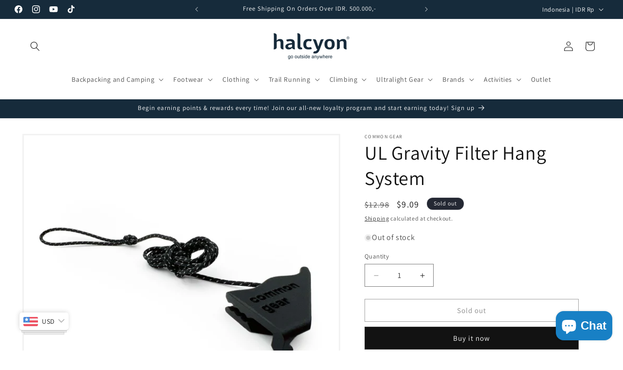

--- FILE ---
content_type: text/html; charset=utf-8
request_url: https://halcyonoutdoor.com/products/ul-gravity-filter-hang-system-by-common-gear
body_size: 83962
content:
<!doctype html>
<html class="js" lang="en">
  <head>
    <meta charset="utf-8">
    <meta http-equiv="X-UA-Compatible" content="IE=edge">
    <meta name="viewport" content="width=device-width,initial-scale=1">
    <meta name="theme-color" content="">
    <link rel="canonical" href="https://halcyonoutdoor.com/products/ul-gravity-filter-hang-system-by-common-gear"><link rel="icon" type="image/png" href="//halcyonoutdoor.com/cdn/shop/files/Untitled-4.png?crop=center&height=32&v=1760071258&width=32"><link rel="preconnect" href="https://fonts.shopifycdn.com" crossorigin><title>
      UL Gravity Filter Hang System
 &ndash; Halcyon Outdoor</title>

    
      <meta name="description" content="For ultralight backpackers and through hikers who value efficiency and simplicity, the UL Filter Hang System is an essential tool. It&#39;s designed to make water filtration hassle-free with its one-handed, knot-free suspension capability, easily attaching to most gravity filters.Crafted from high-temperature carbon fiber ">
    

    

<meta property="og:site_name" content="Halcyon Outdoor">
<meta property="og:url" content="https://halcyonoutdoor.com/products/ul-gravity-filter-hang-system-by-common-gear">
<meta property="og:title" content="UL Gravity Filter Hang System">
<meta property="og:type" content="product">
<meta property="og:description" content="For ultralight backpackers and through hikers who value efficiency and simplicity, the UL Filter Hang System is an essential tool. It&#39;s designed to make water filtration hassle-free with its one-handed, knot-free suspension capability, easily attaching to most gravity filters.Crafted from high-temperature carbon fiber "><meta property="og:image" content="http://halcyonoutdoor.com/cdn/shop/files/1_54b3c31a-9d7a-4195-bbc1-31c7c018223c.jpg?v=1720752006">
  <meta property="og:image:secure_url" content="https://halcyonoutdoor.com/cdn/shop/files/1_54b3c31a-9d7a-4195-bbc1-31c7c018223c.jpg?v=1720752006">
  <meta property="og:image:width" content="900">
  <meta property="og:image:height" content="900"><meta property="og:price:amount" content="153.300,00">
  <meta property="og:price:currency" content="IDR"><meta name="twitter:card" content="summary_large_image">
<meta name="twitter:title" content="UL Gravity Filter Hang System">
<meta name="twitter:description" content="For ultralight backpackers and through hikers who value efficiency and simplicity, the UL Filter Hang System is an essential tool. It&#39;s designed to make water filtration hassle-free with its one-handed, knot-free suspension capability, easily attaching to most gravity filters.Crafted from high-temperature carbon fiber ">


    <script src="//halcyonoutdoor.com/cdn/shop/t/3/assets/constants.js?v=132983761750457495441765857736" defer="defer"></script>
    <script src="//halcyonoutdoor.com/cdn/shop/t/3/assets/pubsub.js?v=25310214064522200911765857737" defer="defer"></script>
    <script src="//halcyonoutdoor.com/cdn/shop/t/3/assets/global.js?v=7301445359237545521765857736" defer="defer"></script>
    <script src="//halcyonoutdoor.com/cdn/shop/t/3/assets/details-disclosure.js?v=13653116266235556501765857736" defer="defer"></script>
    <script src="//halcyonoutdoor.com/cdn/shop/t/3/assets/details-modal.js?v=25581673532751508451765857736" defer="defer"></script>
    <script src="//halcyonoutdoor.com/cdn/shop/t/3/assets/search-form.js?v=133129549252120666541765857737" defer="defer"></script><script src="//halcyonoutdoor.com/cdn/shop/t/3/assets/animations.js?v=88693664871331136111765857735" defer="defer"></script><script>window.performance && window.performance.mark && window.performance.mark('shopify.content_for_header.start');</script><meta name="facebook-domain-verification" content="mlkdsh9oyqywif0b36zpng3bylpkr6">
<meta name="google-site-verification" content="ePoz8_oFWuwF1ZC9bh2xRTxDXqsi6tTUNeJVF97txQ8">
<meta id="shopify-digital-wallet" name="shopify-digital-wallet" content="/70200492284/digital_wallets/dialog">
<meta name="shopify-checkout-api-token" content="080c73a862b3018edc1490e6d6425ab3">
<meta id="in-context-paypal-metadata" data-shop-id="70200492284" data-venmo-supported="false" data-environment="production" data-locale="en_US" data-paypal-v4="true" data-currency="IDR">
<link rel="alternate" type="application/json+oembed" href="https://halcyonoutdoor.com/products/ul-gravity-filter-hang-system-by-common-gear.oembed">
<script async="async" src="/checkouts/internal/preloads.js?locale=en-ID"></script>
<script id="shopify-features" type="application/json">{"accessToken":"080c73a862b3018edc1490e6d6425ab3","betas":["rich-media-storefront-analytics"],"domain":"halcyonoutdoor.com","predictiveSearch":true,"shopId":70200492284,"locale":"en"}</script>
<script>var Shopify = Shopify || {};
Shopify.shop = "a4120f-b3.myshopify.com";
Shopify.locale = "en";
Shopify.currency = {"active":"IDR","rate":"1.0"};
Shopify.country = "ID";
Shopify.theme = {"name":"Updated copy of Dawn","id":154910425340,"schema_name":"Dawn","schema_version":"15.4.1","theme_store_id":887,"role":"main"};
Shopify.theme.handle = "null";
Shopify.theme.style = {"id":null,"handle":null};
Shopify.cdnHost = "halcyonoutdoor.com/cdn";
Shopify.routes = Shopify.routes || {};
Shopify.routes.root = "/";</script>
<script type="module">!function(o){(o.Shopify=o.Shopify||{}).modules=!0}(window);</script>
<script>!function(o){function n(){var o=[];function n(){o.push(Array.prototype.slice.apply(arguments))}return n.q=o,n}var t=o.Shopify=o.Shopify||{};t.loadFeatures=n(),t.autoloadFeatures=n()}(window);</script>
<script id="shop-js-analytics" type="application/json">{"pageType":"product"}</script>
<script defer="defer" async type="module" src="//halcyonoutdoor.com/cdn/shopifycloud/shop-js/modules/v2/client.init-shop-cart-sync_BT-GjEfc.en.esm.js"></script>
<script defer="defer" async type="module" src="//halcyonoutdoor.com/cdn/shopifycloud/shop-js/modules/v2/chunk.common_D58fp_Oc.esm.js"></script>
<script defer="defer" async type="module" src="//halcyonoutdoor.com/cdn/shopifycloud/shop-js/modules/v2/chunk.modal_xMitdFEc.esm.js"></script>
<script type="module">
  await import("//halcyonoutdoor.com/cdn/shopifycloud/shop-js/modules/v2/client.init-shop-cart-sync_BT-GjEfc.en.esm.js");
await import("//halcyonoutdoor.com/cdn/shopifycloud/shop-js/modules/v2/chunk.common_D58fp_Oc.esm.js");
await import("//halcyonoutdoor.com/cdn/shopifycloud/shop-js/modules/v2/chunk.modal_xMitdFEc.esm.js");

  window.Shopify.SignInWithShop?.initShopCartSync?.({"fedCMEnabled":true,"windoidEnabled":true});

</script>
<script id="__st">var __st={"a":70200492284,"offset":25200,"reqid":"af26a586-422c-4a59-bf85-b41289b2da41-1769345742","pageurl":"halcyonoutdoor.com\/products\/ul-gravity-filter-hang-system-by-common-gear","u":"00cea71239a3","p":"product","rtyp":"product","rid":8686494384380};</script>
<script>window.ShopifyPaypalV4VisibilityTracking = true;</script>
<script id="captcha-bootstrap">!function(){'use strict';const t='contact',e='account',n='new_comment',o=[[t,t],['blogs',n],['comments',n],[t,'customer']],c=[[e,'customer_login'],[e,'guest_login'],[e,'recover_customer_password'],[e,'create_customer']],r=t=>t.map((([t,e])=>`form[action*='/${t}']:not([data-nocaptcha='true']) input[name='form_type'][value='${e}']`)).join(','),a=t=>()=>t?[...document.querySelectorAll(t)].map((t=>t.form)):[];function s(){const t=[...o],e=r(t);return a(e)}const i='password',u='form_key',d=['recaptcha-v3-token','g-recaptcha-response','h-captcha-response',i],f=()=>{try{return window.sessionStorage}catch{return}},m='__shopify_v',_=t=>t.elements[u];function p(t,e,n=!1){try{const o=window.sessionStorage,c=JSON.parse(o.getItem(e)),{data:r}=function(t){const{data:e,action:n}=t;return t[m]||n?{data:e,action:n}:{data:t,action:n}}(c);for(const[e,n]of Object.entries(r))t.elements[e]&&(t.elements[e].value=n);n&&o.removeItem(e)}catch(o){console.error('form repopulation failed',{error:o})}}const l='form_type',E='cptcha';function T(t){t.dataset[E]=!0}const w=window,h=w.document,L='Shopify',v='ce_forms',y='captcha';let A=!1;((t,e)=>{const n=(g='f06e6c50-85a8-45c8-87d0-21a2b65856fe',I='https://cdn.shopify.com/shopifycloud/storefront-forms-hcaptcha/ce_storefront_forms_captcha_hcaptcha.v1.5.2.iife.js',D={infoText:'Protected by hCaptcha',privacyText:'Privacy',termsText:'Terms'},(t,e,n)=>{const o=w[L][v],c=o.bindForm;if(c)return c(t,g,e,D).then(n);var r;o.q.push([[t,g,e,D],n]),r=I,A||(h.body.append(Object.assign(h.createElement('script'),{id:'captcha-provider',async:!0,src:r})),A=!0)});var g,I,D;w[L]=w[L]||{},w[L][v]=w[L][v]||{},w[L][v].q=[],w[L][y]=w[L][y]||{},w[L][y].protect=function(t,e){n(t,void 0,e),T(t)},Object.freeze(w[L][y]),function(t,e,n,w,h,L){const[v,y,A,g]=function(t,e,n){const i=e?o:[],u=t?c:[],d=[...i,...u],f=r(d),m=r(i),_=r(d.filter((([t,e])=>n.includes(e))));return[a(f),a(m),a(_),s()]}(w,h,L),I=t=>{const e=t.target;return e instanceof HTMLFormElement?e:e&&e.form},D=t=>v().includes(t);t.addEventListener('submit',(t=>{const e=I(t);if(!e)return;const n=D(e)&&!e.dataset.hcaptchaBound&&!e.dataset.recaptchaBound,o=_(e),c=g().includes(e)&&(!o||!o.value);(n||c)&&t.preventDefault(),c&&!n&&(function(t){try{if(!f())return;!function(t){const e=f();if(!e)return;const n=_(t);if(!n)return;const o=n.value;o&&e.removeItem(o)}(t);const e=Array.from(Array(32),(()=>Math.random().toString(36)[2])).join('');!function(t,e){_(t)||t.append(Object.assign(document.createElement('input'),{type:'hidden',name:u})),t.elements[u].value=e}(t,e),function(t,e){const n=f();if(!n)return;const o=[...t.querySelectorAll(`input[type='${i}']`)].map((({name:t})=>t)),c=[...d,...o],r={};for(const[a,s]of new FormData(t).entries())c.includes(a)||(r[a]=s);n.setItem(e,JSON.stringify({[m]:1,action:t.action,data:r}))}(t,e)}catch(e){console.error('failed to persist form',e)}}(e),e.submit())}));const S=(t,e)=>{t&&!t.dataset[E]&&(n(t,e.some((e=>e===t))),T(t))};for(const o of['focusin','change'])t.addEventListener(o,(t=>{const e=I(t);D(e)&&S(e,y())}));const B=e.get('form_key'),M=e.get(l),P=B&&M;t.addEventListener('DOMContentLoaded',(()=>{const t=y();if(P)for(const e of t)e.elements[l].value===M&&p(e,B);[...new Set([...A(),...v().filter((t=>'true'===t.dataset.shopifyCaptcha))])].forEach((e=>S(e,t)))}))}(h,new URLSearchParams(w.location.search),n,t,e,['guest_login'])})(!0,!0)}();</script>
<script integrity="sha256-4kQ18oKyAcykRKYeNunJcIwy7WH5gtpwJnB7kiuLZ1E=" data-source-attribution="shopify.loadfeatures" defer="defer" src="//halcyonoutdoor.com/cdn/shopifycloud/storefront/assets/storefront/load_feature-a0a9edcb.js" crossorigin="anonymous"></script>
<script data-source-attribution="shopify.dynamic_checkout.dynamic.init">var Shopify=Shopify||{};Shopify.PaymentButton=Shopify.PaymentButton||{isStorefrontPortableWallets:!0,init:function(){window.Shopify.PaymentButton.init=function(){};var t=document.createElement("script");t.src="https://halcyonoutdoor.com/cdn/shopifycloud/portable-wallets/latest/portable-wallets.en.js",t.type="module",document.head.appendChild(t)}};
</script>
<script data-source-attribution="shopify.dynamic_checkout.buyer_consent">
  function portableWalletsHideBuyerConsent(e){var t=document.getElementById("shopify-buyer-consent"),n=document.getElementById("shopify-subscription-policy-button");t&&n&&(t.classList.add("hidden"),t.setAttribute("aria-hidden","true"),n.removeEventListener("click",e))}function portableWalletsShowBuyerConsent(e){var t=document.getElementById("shopify-buyer-consent"),n=document.getElementById("shopify-subscription-policy-button");t&&n&&(t.classList.remove("hidden"),t.removeAttribute("aria-hidden"),n.addEventListener("click",e))}window.Shopify?.PaymentButton&&(window.Shopify.PaymentButton.hideBuyerConsent=portableWalletsHideBuyerConsent,window.Shopify.PaymentButton.showBuyerConsent=portableWalletsShowBuyerConsent);
</script>
<script>
  function portableWalletsCleanup(e){e&&e.src&&console.error("Failed to load portable wallets script "+e.src);var t=document.querySelectorAll("shopify-accelerated-checkout .shopify-payment-button__skeleton, shopify-accelerated-checkout-cart .wallet-cart-button__skeleton"),e=document.getElementById("shopify-buyer-consent");for(let e=0;e<t.length;e++)t[e].remove();e&&e.remove()}function portableWalletsNotLoadedAsModule(e){e instanceof ErrorEvent&&"string"==typeof e.message&&e.message.includes("import.meta")&&"string"==typeof e.filename&&e.filename.includes("portable-wallets")&&(window.removeEventListener("error",portableWalletsNotLoadedAsModule),window.Shopify.PaymentButton.failedToLoad=e,"loading"===document.readyState?document.addEventListener("DOMContentLoaded",window.Shopify.PaymentButton.init):window.Shopify.PaymentButton.init())}window.addEventListener("error",portableWalletsNotLoadedAsModule);
</script>

<script type="module" src="https://halcyonoutdoor.com/cdn/shopifycloud/portable-wallets/latest/portable-wallets.en.js" onError="portableWalletsCleanup(this)" crossorigin="anonymous"></script>
<script nomodule>
  document.addEventListener("DOMContentLoaded", portableWalletsCleanup);
</script>

<link id="shopify-accelerated-checkout-styles" rel="stylesheet" media="screen" href="https://halcyonoutdoor.com/cdn/shopifycloud/portable-wallets/latest/accelerated-checkout-backwards-compat.css" crossorigin="anonymous">
<style id="shopify-accelerated-checkout-cart">
        #shopify-buyer-consent {
  margin-top: 1em;
  display: inline-block;
  width: 100%;
}

#shopify-buyer-consent.hidden {
  display: none;
}

#shopify-subscription-policy-button {
  background: none;
  border: none;
  padding: 0;
  text-decoration: underline;
  font-size: inherit;
  cursor: pointer;
}

#shopify-subscription-policy-button::before {
  box-shadow: none;
}

      </style>
<script id="sections-script" data-sections="header" defer="defer" src="//halcyonoutdoor.com/cdn/shop/t/3/compiled_assets/scripts.js?v=2218"></script>
<script>window.performance && window.performance.mark && window.performance.mark('shopify.content_for_header.end');</script>


    <style data-shopify>
      @font-face {
  font-family: Assistant;
  font-weight: 400;
  font-style: normal;
  font-display: swap;
  src: url("//halcyonoutdoor.com/cdn/fonts/assistant/assistant_n4.9120912a469cad1cc292572851508ca49d12e768.woff2") format("woff2"),
       url("//halcyonoutdoor.com/cdn/fonts/assistant/assistant_n4.6e9875ce64e0fefcd3f4446b7ec9036b3ddd2985.woff") format("woff");
}

      @font-face {
  font-family: Assistant;
  font-weight: 700;
  font-style: normal;
  font-display: swap;
  src: url("//halcyonoutdoor.com/cdn/fonts/assistant/assistant_n7.bf44452348ec8b8efa3aa3068825305886b1c83c.woff2") format("woff2"),
       url("//halcyonoutdoor.com/cdn/fonts/assistant/assistant_n7.0c887fee83f6b3bda822f1150b912c72da0f7b64.woff") format("woff");
}

      
      
      @font-face {
  font-family: Assistant;
  font-weight: 400;
  font-style: normal;
  font-display: swap;
  src: url("//halcyonoutdoor.com/cdn/fonts/assistant/assistant_n4.9120912a469cad1cc292572851508ca49d12e768.woff2") format("woff2"),
       url("//halcyonoutdoor.com/cdn/fonts/assistant/assistant_n4.6e9875ce64e0fefcd3f4446b7ec9036b3ddd2985.woff") format("woff");
}


      
        :root,
        .color-scheme-1 {
          --color-background: 255,255,255;
        
          --gradient-background: #ffffff;
        

        

        --color-foreground: 18,18,18;
        --color-background-contrast: 191,191,191;
        --color-shadow: 18,18,18;
        --color-button: 18,18,18;
        --color-button-text: 255,255,255;
        --color-secondary-button: 255,255,255;
        --color-secondary-button-text: 18,18,18;
        --color-link: 18,18,18;
        --color-badge-foreground: 18,18,18;
        --color-badge-background: 255,255,255;
        --color-badge-border: 18,18,18;
        --payment-terms-background-color: rgb(255 255 255);
      }
      
        
        .color-scheme-2 {
          --color-background: 66,53,53;
        
          --gradient-background: linear-gradient(270deg, rgba(240, 110, 105, 1), rgba(249, 208, 163, 1) 100%);
        

        

        --color-foreground: 36,40,51;
        --color-background-contrast: 80,64,64;
        --color-shadow: 18,18,18;
        --color-button: 18,18,18;
        --color-button-text: 243,243,243;
        --color-secondary-button: 66,53,53;
        --color-secondary-button-text: 18,18,18;
        --color-link: 18,18,18;
        --color-badge-foreground: 36,40,51;
        --color-badge-background: 66,53,53;
        --color-badge-border: 36,40,51;
        --payment-terms-background-color: rgb(66 53 53);
      }
      
        
        .color-scheme-3 {
          --color-background: 36,40,51;
        
          --gradient-background: #242833;
        

        

        --color-foreground: 255,255,255;
        --color-background-contrast: 47,52,66;
        --color-shadow: 18,18,18;
        --color-button: 255,255,255;
        --color-button-text: 0,0,0;
        --color-secondary-button: 36,40,51;
        --color-secondary-button-text: 255,255,255;
        --color-link: 255,255,255;
        --color-badge-foreground: 255,255,255;
        --color-badge-background: 36,40,51;
        --color-badge-border: 255,255,255;
        --payment-terms-background-color: rgb(36 40 51);
      }
      
        
        .color-scheme-4 {
          --color-background: 0,0,0;
        
          --gradient-background: #000000;
        

        

        --color-foreground: 255,255,255;
        --color-background-contrast: 128,128,128;
        --color-shadow: 18,18,18;
        --color-button: 255,255,255;
        --color-button-text: 18,18,18;
        --color-secondary-button: 0,0,0;
        --color-secondary-button-text: 255,255,255;
        --color-link: 255,255,255;
        --color-badge-foreground: 255,255,255;
        --color-badge-background: 0,0,0;
        --color-badge-border: 255,255,255;
        --payment-terms-background-color: rgb(0 0 0);
      }
      
        
        .color-scheme-5 {
          --color-background: 51,79,180;
        
          --gradient-background: #334fb4;
        

        

        --color-foreground: 255,255,255;
        --color-background-contrast: 23,35,81;
        --color-shadow: 18,18,18;
        --color-button: 255,255,255;
        --color-button-text: 51,79,180;
        --color-secondary-button: 51,79,180;
        --color-secondary-button-text: 255,255,255;
        --color-link: 255,255,255;
        --color-badge-foreground: 255,255,255;
        --color-badge-background: 51,79,180;
        --color-badge-border: 255,255,255;
        --payment-terms-background-color: rgb(51 79 180);
      }
      
        
        .color-scheme-7daf19c0-d678-4cfd-bb8a-fc31c22832ba {
          --color-background: 255,255,255;
        
          --gradient-background: #ffffff;
        

        

        --color-foreground: 0,0,0;
        --color-background-contrast: 191,191,191;
        --color-shadow: 18,18,18;
        --color-button: 146,146,146;
        --color-button-text: 0,0,0;
        --color-secondary-button: 255,255,255;
        --color-secondary-button-text: 18,18,18;
        --color-link: 18,18,18;
        --color-badge-foreground: 0,0,0;
        --color-badge-background: 255,255,255;
        --color-badge-border: 0,0,0;
        --payment-terms-background-color: rgb(255 255 255);
      }
      
        
        .color-scheme-6a4d7cd0-7cca-4161-a0ef-cfbaec5a63ea {
          --color-background: 255,255,255;
        
          --gradient-background: #ffffff;
        

        

        --color-foreground: 18,18,18;
        --color-background-contrast: 191,191,191;
        --color-shadow: 18,18,18;
        --color-button: 18,18,18;
        --color-button-text: 255,255,255;
        --color-secondary-button: 255,255,255;
        --color-secondary-button-text: 18,18,18;
        --color-link: 18,18,18;
        --color-badge-foreground: 18,18,18;
        --color-badge-background: 255,255,255;
        --color-badge-border: 18,18,18;
        --payment-terms-background-color: rgb(255 255 255);
      }
      
        
        .color-scheme-e39eff25-b4f1-44fb-86cc-256afd6782d5 {
          --color-background: 255,255,255;
        
          --gradient-background: #ffffff;
        

        

        --color-foreground: 188,140,57;
        --color-background-contrast: 191,191,191;
        --color-shadow: 18,18,18;
        --color-button: 18,18,18;
        --color-button-text: 255,255,255;
        --color-secondary-button: 255,255,255;
        --color-secondary-button-text: 18,18,18;
        --color-link: 18,18,18;
        --color-badge-foreground: 188,140,57;
        --color-badge-background: 255,255,255;
        --color-badge-border: 188,140,57;
        --payment-terms-background-color: rgb(255 255 255);
      }
      
        
        .color-scheme-044fdcc1-eddd-4f65-ae04-3c156f317ef9 {
          --color-background: 22,43,59;
        
          --gradient-background: #162b3b;
        

        

        --color-foreground: 255,255,255;
        --color-background-contrast: 29,57,78;
        --color-shadow: 18,18,18;
        --color-button: 22,43,59;
        --color-button-text: 255,255,255;
        --color-secondary-button: 22,43,59;
        --color-secondary-button-text: 18,18,18;
        --color-link: 18,18,18;
        --color-badge-foreground: 255,255,255;
        --color-badge-background: 22,43,59;
        --color-badge-border: 255,255,255;
        --payment-terms-background-color: rgb(22 43 59);
      }
      
        
        .color-scheme-b91b8273-2c95-4079-98b3-5642e13ca125 {
          --color-background: 255,255,255;
        
          --gradient-background: #ffffff;
        

        

        --color-foreground: 18,18,18;
        --color-background-contrast: 191,191,191;
        --color-shadow: 18,18,18;
        --color-button: 18,18,18;
        --color-button-text: 255,255,255;
        --color-secondary-button: 255,255,255;
        --color-secondary-button-text: 18,18,18;
        --color-link: 18,18,18;
        --color-badge-foreground: 18,18,18;
        --color-badge-background: 255,255,255;
        --color-badge-border: 18,18,18;
        --payment-terms-background-color: rgb(255 255 255);
      }
      
        
        .color-scheme-2cd6e709-d501-4318-93bc-28f751b8a30c {
          --color-background: 236,236,236;
        
          --gradient-background: #ececec;
        

        

        --color-foreground: 18,18,18;
        --color-background-contrast: 172,172,172;
        --color-shadow: 18,18,18;
        --color-button: 162,146,119;
        --color-button-text: 255,255,255;
        --color-secondary-button: 236,236,236;
        --color-secondary-button-text: 18,18,18;
        --color-link: 18,18,18;
        --color-badge-foreground: 18,18,18;
        --color-badge-background: 236,236,236;
        --color-badge-border: 18,18,18;
        --payment-terms-background-color: rgb(236 236 236);
      }
      

      body, .color-scheme-1, .color-scheme-2, .color-scheme-3, .color-scheme-4, .color-scheme-5, .color-scheme-7daf19c0-d678-4cfd-bb8a-fc31c22832ba, .color-scheme-6a4d7cd0-7cca-4161-a0ef-cfbaec5a63ea, .color-scheme-e39eff25-b4f1-44fb-86cc-256afd6782d5, .color-scheme-044fdcc1-eddd-4f65-ae04-3c156f317ef9, .color-scheme-b91b8273-2c95-4079-98b3-5642e13ca125, .color-scheme-2cd6e709-d501-4318-93bc-28f751b8a30c {
        color: rgba(var(--color-foreground), 0.75);
        background-color: rgb(var(--color-background));
      }

      :root {
        --font-body-family: Assistant, sans-serif;
        --font-body-style: normal;
        --font-body-weight: 400;
        --font-body-weight-bold: 700;

        --font-heading-family: Assistant, sans-serif;
        --font-heading-style: normal;
        --font-heading-weight: 400;

        --font-body-scale: 1.0;
        --font-heading-scale: 1.0;

        --media-padding: px;
        --media-border-opacity: 0.05;
        --media-border-width: 3px;
        --media-radius: 0px;
        --media-shadow-opacity: 0.0;
        --media-shadow-horizontal-offset: 0px;
        --media-shadow-vertical-offset: 6px;
        --media-shadow-blur-radius: 5px;
        --media-shadow-visible: 0;

        --page-width: 160rem;
        --page-width-margin: 0rem;

        --product-card-image-padding: 0.0rem;
        --product-card-corner-radius: 0.0rem;
        --product-card-text-alignment: left;
        --product-card-border-width: 0.0rem;
        --product-card-border-opacity: 0.1;
        --product-card-shadow-opacity: 0.0;
        --product-card-shadow-visible: 0;
        --product-card-shadow-horizontal-offset: 0.0rem;
        --product-card-shadow-vertical-offset: 0.4rem;
        --product-card-shadow-blur-radius: 0.5rem;

        --collection-card-image-padding: 0.0rem;
        --collection-card-corner-radius: 0.0rem;
        --collection-card-text-alignment: left;
        --collection-card-border-width: 0.0rem;
        --collection-card-border-opacity: 0.1;
        --collection-card-shadow-opacity: 0.0;
        --collection-card-shadow-visible: 0;
        --collection-card-shadow-horizontal-offset: 0.0rem;
        --collection-card-shadow-vertical-offset: 0.4rem;
        --collection-card-shadow-blur-radius: 0.5rem;

        --blog-card-image-padding: 0.0rem;
        --blog-card-corner-radius: 0.0rem;
        --blog-card-text-alignment: left;
        --blog-card-border-width: 0.0rem;
        --blog-card-border-opacity: 0.1;
        --blog-card-shadow-opacity: 0.0;
        --blog-card-shadow-visible: 0;
        --blog-card-shadow-horizontal-offset: 0.0rem;
        --blog-card-shadow-vertical-offset: 0.4rem;
        --blog-card-shadow-blur-radius: 0.5rem;

        --badge-corner-radius: 4.0rem;

        --popup-border-width: 1px;
        --popup-border-opacity: 0.1;
        --popup-corner-radius: 0px;
        --popup-shadow-opacity: 0.05;
        --popup-shadow-horizontal-offset: 0px;
        --popup-shadow-vertical-offset: 4px;
        --popup-shadow-blur-radius: 5px;

        --drawer-border-width: 1px;
        --drawer-border-opacity: 0.1;
        --drawer-shadow-opacity: 0.0;
        --drawer-shadow-horizontal-offset: 0px;
        --drawer-shadow-vertical-offset: 4px;
        --drawer-shadow-blur-radius: 5px;

        --spacing-sections-desktop: 0px;
        --spacing-sections-mobile: 0px;

        --grid-desktop-vertical-spacing: 8px;
        --grid-desktop-horizontal-spacing: 8px;
        --grid-mobile-vertical-spacing: 4px;
        --grid-mobile-horizontal-spacing: 4px;

        --text-boxes-border-opacity: 0.05;
        --text-boxes-border-width: 3px;
        --text-boxes-radius: 0px;
        --text-boxes-shadow-opacity: 0.0;
        --text-boxes-shadow-visible: 0;
        --text-boxes-shadow-horizontal-offset: 0px;
        --text-boxes-shadow-vertical-offset: 4px;
        --text-boxes-shadow-blur-radius: 5px;

        --buttons-radius: 0px;
        --buttons-radius-outset: 0px;
        --buttons-border-width: 1px;
        --buttons-border-opacity: 0.8;
        --buttons-shadow-opacity: 0.0;
        --buttons-shadow-visible: 0;
        --buttons-shadow-horizontal-offset: 0px;
        --buttons-shadow-vertical-offset: 4px;
        --buttons-shadow-blur-radius: 5px;
        --buttons-border-offset: 0px;

        --inputs-radius: 0px;
        --inputs-border-width: 1px;
        --inputs-border-opacity: 0.55;
        --inputs-shadow-opacity: 0.0;
        --inputs-shadow-horizontal-offset: 0px;
        --inputs-margin-offset: 0px;
        --inputs-shadow-vertical-offset: 6px;
        --inputs-shadow-blur-radius: 5px;
        --inputs-radius-outset: 0px;

        --variant-pills-radius: 40px;
        --variant-pills-border-width: 1px;
        --variant-pills-border-opacity: 0.55;
        --variant-pills-shadow-opacity: 0.0;
        --variant-pills-shadow-horizontal-offset: 0px;
        --variant-pills-shadow-vertical-offset: 4px;
        --variant-pills-shadow-blur-radius: 5px;
      }

      *,
      *::before,
      *::after {
        box-sizing: inherit;
      }

      html {
        box-sizing: border-box;
        font-size: calc(var(--font-body-scale) * 62.5%);
        height: 100%;
      }

      body {
        display: grid;
        grid-template-rows: auto auto 1fr auto;
        grid-template-columns: 100%;
        min-height: 100%;
        margin: 0;
        font-size: 1.5rem;
        letter-spacing: 0.06rem;
        line-height: calc(1 + 0.8 / var(--font-body-scale));
        font-family: var(--font-body-family);
        font-style: var(--font-body-style);
        font-weight: var(--font-body-weight);
      }

      @media screen and (min-width: 750px) {
        body {
          font-size: 1.6rem;
        }
      }
    </style>

    <link href="//halcyonoutdoor.com/cdn/shop/t/3/assets/base.css?v=159841507637079171801765857735" rel="stylesheet" type="text/css" media="all" />
    <link rel="stylesheet" href="//halcyonoutdoor.com/cdn/shop/t/3/assets/component-cart-items.css?v=13033300910818915211765857735" media="print" onload="this.media='all'">
      <link rel="preload" as="font" href="//halcyonoutdoor.com/cdn/fonts/assistant/assistant_n4.9120912a469cad1cc292572851508ca49d12e768.woff2" type="font/woff2" crossorigin>
      

      <link rel="preload" as="font" href="//halcyonoutdoor.com/cdn/fonts/assistant/assistant_n4.9120912a469cad1cc292572851508ca49d12e768.woff2" type="font/woff2" crossorigin>
      
<link href="//halcyonoutdoor.com/cdn/shop/t/3/assets/component-localization-form.css?v=170315343355214948141765857735" rel="stylesheet" type="text/css" media="all" />
      <script src="//halcyonoutdoor.com/cdn/shop/t/3/assets/localization-form.js?v=144176611646395275351765857737" defer="defer"></script><link
        rel="stylesheet"
        href="//halcyonoutdoor.com/cdn/shop/t/3/assets/component-predictive-search.css?v=118923337488134913561765857736"
        media="print"
        onload="this.media='all'"
      ><script>
      if (Shopify.designMode) {
        document.documentElement.classList.add('shopify-design-mode');
      }
    </script>
  <!-- BEGIN app block: shopify://apps/sales-discounts/blocks/countdown/29205fb1-2e68-4d81-a905-d828a51c8413 --><script id="hc_product_countdown_dates" data-p_id="8686494384380" type="application/json"></script>
 
<!-- END app block --><!-- BEGIN app block: shopify://apps/sales-discounts/blocks/sale-labels/29205fb1-2e68-4d81-a905-d828a51c8413 --><style>#Product-Slider>div+div .hc-sale-tag,.Product__Gallery--stack .Product__SlideItem+.Product__SlideItem .hc-sale-tag,.\#product-card-badge.\@type\:sale,.badge--on-sale,.badge--onsale,.badge.color-sale,.badge.onsale,.flag.sale,.grid-product__on-sale,.grid-product__tag--sale,.hc-sale-tag+.ProductItem__Wrapper .ProductItem__Label,.hc-sale-tag+.badge__container,.hc-sale-tag+.card__inner .badge,.hc-sale-tag+.card__inner+.card__content .card__badge,.hc-sale-tag+link+.card-wrapper .card__badge,.hc-sale-tag+.card__wrapper .card__badge,.hc-sale-tag+.image-wrapper .product-item__badge,.hc-sale-tag+.product--labels,.hc-sale-tag+.product-item__image-wrapper .product-item__label-list,.hc-sale-tag+a .label,.hc-sale-tag+img+.product-item__meta+.product-item__badge,.label .overlay-sale,.lbl.on-sale,.media-column+.media-column .hc-sale-tag,.price__badge-sale,.product-badge--sale,.product-badge__sale,.product-card__label--sale,.product-item__badge--sale,.product-label--on-sale,.product-label--sale,.product-label.sale,.product__badge--sale,.product__badge__item--sale,.product__media-icon,.productitem__badge--sale,.sale-badge,.sale-box,.sale-item.icn,.sale-sticker,.sale_banner,.theme-img+.theme-img .hc-sale-tag,.hc-sale-tag+a+.badge,.hc-sale-tag+div .badge{display:none!important}.facets__display{z-index:3!important}.indiv-product .hc-sale-tag,.product-item--with-hover-swatches .hc-sale-tag,.product-recommendations .hc-sale-tag{z-index:3}#Product-Slider .hc-sale-tag{z-index:6}.product-holder .hc-sale-tag{z-index:9}.apply-gallery-animation .hc-product-page{z-index:10}.product-card.relative.flex.flex-col .hc-sale-tag{z-index:21}@media only screen and (min-width:750px){.product-gallery-item+.product-gallery-item .hc-sale-tag,.product__slide+.product__slide .hc-sale-tag,.yv-product-slider-item+.yv-product-slider-item .hc-sale-tag{display:none!important}}@media (min-width:960px){.product__media-item+.product__media-item .hc-sale-tag,.splide__slide+.splide__slide .hc-sale-tag{display:none!important}}
</style>
<script>
  let hcSaleLabelSettings = {
    domain: "a4120f-b3.myshopify.com",
    variants: [{"id":46161872060668,"title":"Default Title","option1":"Default Title","option2":null,"option3":null,"sku":"gravity_hang","requires_shipping":true,"taxable":true,"featured_image":null,"available":false,"name":"UL Gravity Filter Hang System","public_title":null,"options":["Default Title"],"price":15330000,"weight":9,"compare_at_price":21900000,"inventory_management":"shopify","barcode":"","requires_selling_plan":false,"selling_plan_allocations":[]}],
    selectedVariant: {"id":46161872060668,"title":"Default Title","option1":"Default Title","option2":null,"option3":null,"sku":"gravity_hang","requires_shipping":true,"taxable":true,"featured_image":null,"available":false,"name":"UL Gravity Filter Hang System","public_title":null,"options":["Default Title"],"price":15330000,"weight":9,"compare_at_price":21900000,"inventory_management":"shopify","barcode":"","requires_selling_plan":false,"selling_plan_allocations":[]},
    productPageImages: ["\/\/halcyonoutdoor.com\/cdn\/shop\/files\/1_54b3c31a-9d7a-4195-bbc1-31c7c018223c.jpg?v=1720752006","\/\/halcyonoutdoor.com\/cdn\/shop\/files\/2_4b8a72ff-ad94-4abf-96c0-94fb538d4406.jpg?v=1720752006","\/\/halcyonoutdoor.com\/cdn\/shop\/files\/3_cd1fe647-d522-4ea1-96b3-735f41d55941.jpg?v=1720752007","\/\/halcyonoutdoor.com\/cdn\/shop\/files\/4_285354ee-7284-4807-973e-4cfee253c7b5.jpg?v=1720752006","\/\/halcyonoutdoor.com\/cdn\/shop\/files\/5_d8f28c45-d809-4491-8595-b36968999ed6.jpg?v=1720752006","\/\/halcyonoutdoor.com\/cdn\/shop\/files\/6_ada79496-4737-4b96-897e-a2be0fa9e383.jpg?v=1720752006"],
    
  }
</script>
<style>.hc-sale-tag{top:0;left:0;width:80px;height:80px;overflow:hidden;position:absolute!important;z-index:2}.hc-sale-tag span{right:10px;top:4px;transform:rotate(-45deg);position:absolute;display:block;width:100px;padding:4px 0;background-color:#fb485e;box-shadow:0 5px 10px rgba(0,0,0,.1);color:#fff;font-size:14px;font-weight:700;text-align:center}.hc-sale-tag span{background:#c5051d!important;color:#ffffff!important;}</style><script>document.addEventListener("DOMContentLoaded",function(){"undefined"!=typeof hcVariants&&function(e){function t(e,t,a){return function(){if(a)return t.apply(this,arguments),e.apply(this,arguments);var n=e.apply(this,arguments);return t.apply(this,arguments),n}}var a=null;function n(){var t=window.location.search.replace(/.*variant=(\d+).*/,"$1");t&&t!=a&&(a=t,e(t))}window.history.pushState=t(history.pushState,n),window.history.replaceState=t(history.replaceState,n),window.addEventListener("popstate",n)}(function(e){let t=null;for(var a=0;a<hcVariants.length;a++)if(hcVariants[a].id==e){t=hcVariants[a];var n=document.querySelectorAll(".hc-product-page.hc-sale-tag");if(t.compare_at_price&&t.compare_at_price>t.price){var r=100*(t.compare_at_price-t.price)/t.compare_at_price;if(null!=r)for(a=0;a<n.length;a++)n[a].childNodes[0].textContent=r.toFixed(0)+"%",n[a].style.display="block";else for(a=0;a<n.length;a++)n[a].style.display="none"}else for(a=0;a<n.length;a++)n[a].style.display="none";break}})});</script> 


<!-- END app block --><!-- BEGIN app block: shopify://apps/bucks/blocks/app-embed/4f0a9b06-9da4-4a49-b378-2de9d23a3af3 -->
<script>
  window.bucksCC = window.bucksCC || {};
  window.bucksCC.metaConfig = {};
  window.bucksCC.reConvert = function() {};
  "function" != typeof Object.assign && (Object.assign = function(n) {
    if (null == n) 
      throw new TypeError("Cannot convert undefined or null to object");
    



    for (var r = Object(n), t = 1; t < arguments.length; t++) {
      var e = arguments[t];
      if (null != e) 
        for (var o in e) 
          e.hasOwnProperty(o) && (r[o] = e[o])
    }
    return r
  });

const bucks_validateJson = json => {
    let checkedJson;
    try {
        checkedJson = JSON.parse(json);
    } catch (error) { }
    return checkedJson;
};

  const bucks_encodedData = "[base64]";

  const bucks_myshopifyDomain = "halcyonoutdoor.com";

  const decodedURI = atob(bucks_encodedData);
  const bucks_decodedString = decodeURIComponent(decodedURI);


  const bucks_parsedData = bucks_validateJson(bucks_decodedString) || {};
  Object.assign(window.bucksCC.metaConfig, {

    ... bucks_parsedData,
    money_format: "\u003cspan class=money\u003eRp {{amount_with_comma_separator}}\u003c\/span\u003e",
    money_with_currency_format: "\u003cspan class=money\u003eRp {{amount_with_comma_separator}} IDR\u003c\/span\u003e",
    userCurrency: "IDR"

  });
  window.bucksCC.reConvert = function() {};
  window.bucksCC.themeAppExtension = true;
  window.bucksCC.metaConfig.multiCurrencies = [];
  window.bucksCC.localization = {};
  
  

  window.bucksCC.localization.availableCountries = ["ID","SG"];
  window.bucksCC.localization.availableLanguages = ["en"];

  
  window.bucksCC.metaConfig.multiCurrencies = "IDR".split(',') || '';
  window.bucksCC.metaConfig.cartCurrency = "IDR" || '';

  if ((((window || {}).bucksCC || {}).metaConfig || {}).instantLoader) {
    self.fetch || (self.fetch = function(e, n) {
      return n = n || {},
      new Promise(function(t, s) {
        var r = new XMLHttpRequest,
          o = [],
          u = [],
          i = {},
          a = function() {
            return {
              ok: 2 == (r.status / 100 | 0),
              statusText: r.statusText,
              status: r.status,
              url: r.responseURL,
              text: function() {
                return Promise.resolve(r.responseText)
              },
              json: function() {
                return Promise.resolve(JSON.parse(r.responseText))
              },
              blob: function() {
                return Promise.resolve(new Blob([r.response]))
              },
              clone: a,
              headers: {
                keys: function() {
                  return o
                },
                entries: function() {
                  return u
                },
                get: function(e) {
                  return i[e.toLowerCase()]
                },
                has: function(e) {
                  return e.toLowerCase() in i
                }
              }
            }
          };
        for (var c in r.open(n.method || "get", e, !0), r.onload = function() {
          r.getAllResponseHeaders().replace(/^(.*?):[^S\n]*([sS]*?)$/gm, function(e, n, t) {
            o.push(n = n.toLowerCase()),
            u.push([n, t]),
            i[n] = i[n]
              ? i[n] + "," + t
              : t
          }),
          t(a())
        },
        r.onerror = s,
        r.withCredentials = "include" == n.credentials,
        n.headers) 
          r.setRequestHeader(c, n.headers[c]);
        r.send(n.body || null)
      })
    });
    !function() {
      function t(t) {
        const e = document.createElement("style");
        e.innerText = t,
        document.head.appendChild(e)
      }
      function e(t) {
        const e = document.createElement("script");
        e.type = "text/javascript",
        e.text = t,
        document.head.appendChild(e),
        console.log("%cBUCKSCC: Instant Loader Activated ⚡️", "background: #1c64f6; color: #fff; font-size: 12px; font-weight:bold; padding: 5px 10px; border-radius: 3px")
      }
      let n = sessionStorage.getItem("bucksccHash");
      (
        n = n
          ? JSON.parse(n)
          : null
      )
        ? e(n)
        : fetch(`https://${bucks_myshopifyDomain}/apps/buckscc/sdk.min.js`, {mode: "no-cors"}).then(function(t) {
          return t.text()
        }).then(function(t) {
          if ((t || "").length > 100) {
            const o = JSON.stringify(t);
            sessionStorage.setItem("bucksccHash", o),
            n = t,
            e(t)
          }
        })
    }();
  }

  const themeAppExLoadEvent = new Event("BUCKSCC_THEME-APP-EXTENSION_LOADED", { bubbles: true, cancelable: false });

  // Dispatch the custom event on the window
  window.dispatchEvent(themeAppExLoadEvent);

</script><!-- END app block --><!-- BEGIN app block: shopify://apps/judge-me-reviews/blocks/judgeme_core/61ccd3b1-a9f2-4160-9fe9-4fec8413e5d8 --><!-- Start of Judge.me Core -->






<link rel="dns-prefetch" href="https://cdnwidget.judge.me">
<link rel="dns-prefetch" href="https://cdn.judge.me">
<link rel="dns-prefetch" href="https://cdn1.judge.me">
<link rel="dns-prefetch" href="https://api.judge.me">

<script data-cfasync='false' class='jdgm-settings-script'>window.jdgmSettings={"pagination":5,"disable_web_reviews":false,"badge_no_review_text":"No reviews","badge_n_reviews_text":"{{ n }} review/reviews","hide_badge_preview_if_no_reviews":true,"badge_hide_text":false,"enforce_center_preview_badge":false,"widget_title":"Customer Reviews","widget_open_form_text":"Write a review","widget_close_form_text":"Cancel review","widget_refresh_page_text":"Refresh page","widget_summary_text":"Based on {{ number_of_reviews }} review/reviews","widget_no_review_text":"Be the first to write a review","widget_name_field_text":"Display name","widget_verified_name_field_text":"Verified Name (public)","widget_name_placeholder_text":"Display name","widget_required_field_error_text":"This field is required.","widget_email_field_text":"Email address","widget_verified_email_field_text":"Verified Email (private, can not be edited)","widget_email_placeholder_text":"Your email address","widget_email_field_error_text":"Please enter a valid email address.","widget_rating_field_text":"Rating","widget_review_title_field_text":"Review Title","widget_review_title_placeholder_text":"Give your review a title","widget_review_body_field_text":"Review content","widget_review_body_placeholder_text":"Start writing here...","widget_pictures_field_text":"Picture/Video (optional)","widget_submit_review_text":"Submit Review","widget_submit_verified_review_text":"Submit Verified Review","widget_submit_success_msg_with_auto_publish":"Thank you! Please refresh the page in a few moments to see your review. You can remove or edit your review by logging into \u003ca href='https://judge.me/login' target='_blank' rel='nofollow noopener'\u003eJudge.me\u003c/a\u003e","widget_submit_success_msg_no_auto_publish":"Thank you! Your review will be published as soon as it is approved by the shop admin. You can remove or edit your review by logging into \u003ca href='https://judge.me/login' target='_blank' rel='nofollow noopener'\u003eJudge.me\u003c/a\u003e","widget_show_default_reviews_out_of_total_text":"Showing {{ n_reviews_shown }} out of {{ n_reviews }} reviews.","widget_show_all_link_text":"Show all","widget_show_less_link_text":"Show less","widget_author_said_text":"{{ reviewer_name }} said:","widget_days_text":"{{ n }} days ago","widget_weeks_text":"{{ n }} week/weeks ago","widget_months_text":"{{ n }} month/months ago","widget_years_text":"{{ n }} year/years ago","widget_yesterday_text":"Yesterday","widget_today_text":"Today","widget_replied_text":"\u003e\u003e {{ shop_name }} replied:","widget_read_more_text":"Read more","widget_reviewer_name_as_initial":"","widget_rating_filter_color":"#fbcd0a","widget_rating_filter_see_all_text":"See all reviews","widget_sorting_most_recent_text":"Most Recent","widget_sorting_highest_rating_text":"Highest Rating","widget_sorting_lowest_rating_text":"Lowest Rating","widget_sorting_with_pictures_text":"Only Pictures","widget_sorting_most_helpful_text":"Most Helpful","widget_open_question_form_text":"Ask a question","widget_reviews_subtab_text":"Reviews","widget_questions_subtab_text":"Questions","widget_question_label_text":"Question","widget_answer_label_text":"Answer","widget_question_placeholder_text":"Write your question here","widget_submit_question_text":"Submit Question","widget_question_submit_success_text":"Thank you for your question! We will notify you once it gets answered.","verified_badge_text":"Verified","verified_badge_bg_color":"","verified_badge_text_color":"","verified_badge_placement":"left-of-reviewer-name","widget_review_max_height":"","widget_hide_border":false,"widget_social_share":false,"widget_thumb":false,"widget_review_location_show":false,"widget_location_format":"","all_reviews_include_out_of_store_products":true,"all_reviews_out_of_store_text":"(out of store)","all_reviews_pagination":100,"all_reviews_product_name_prefix_text":"about","enable_review_pictures":true,"enable_question_anwser":false,"widget_theme":"default","review_date_format":"mm/dd/yyyy","default_sort_method":"most-recent","widget_product_reviews_subtab_text":"Product Reviews","widget_shop_reviews_subtab_text":"Shop Reviews","widget_other_products_reviews_text":"Reviews for other products","widget_store_reviews_subtab_text":"Store reviews","widget_no_store_reviews_text":"This store hasn't received any reviews yet","widget_web_restriction_product_reviews_text":"This product hasn't received any reviews yet","widget_no_items_text":"No items found","widget_show_more_text":"Show more","widget_write_a_store_review_text":"Write a Store Review","widget_other_languages_heading":"Reviews in Other Languages","widget_translate_review_text":"Translate review to {{ language }}","widget_translating_review_text":"Translating...","widget_show_original_translation_text":"Show original ({{ language }})","widget_translate_review_failed_text":"Review couldn't be translated.","widget_translate_review_retry_text":"Retry","widget_translate_review_try_again_later_text":"Try again later","show_product_url_for_grouped_product":false,"widget_sorting_pictures_first_text":"Pictures First","show_pictures_on_all_rev_page_mobile":false,"show_pictures_on_all_rev_page_desktop":false,"floating_tab_hide_mobile_install_preference":false,"floating_tab_button_name":"★ Reviews","floating_tab_title":"Let customers speak for us","floating_tab_button_color":"","floating_tab_button_background_color":"","floating_tab_url":"","floating_tab_url_enabled":false,"floating_tab_tab_style":"text","all_reviews_text_badge_text":"Customers rate us {{ shop.metafields.judgeme.all_reviews_rating | round: 1 }}/5 based on {{ shop.metafields.judgeme.all_reviews_count }} reviews.","all_reviews_text_badge_text_branded_style":"{{ shop.metafields.judgeme.all_reviews_rating | round: 1 }} out of 5 stars based on {{ shop.metafields.judgeme.all_reviews_count }} reviews","is_all_reviews_text_badge_a_link":false,"show_stars_for_all_reviews_text_badge":false,"all_reviews_text_badge_url":"","all_reviews_text_style":"branded","all_reviews_text_color_style":"judgeme_brand_color","all_reviews_text_color":"#108474","all_reviews_text_show_jm_brand":false,"featured_carousel_show_header":true,"featured_carousel_title":"Let customers speak for us","testimonials_carousel_title":"Customers are saying","videos_carousel_title":"Real customer stories","cards_carousel_title":"Customers are saying","featured_carousel_count_text":"from {{ n }} reviews","featured_carousel_add_link_to_all_reviews_page":false,"featured_carousel_url":"","featured_carousel_show_images":true,"featured_carousel_autoslide_interval":5,"featured_carousel_arrows_on_the_sides":false,"featured_carousel_height":250,"featured_carousel_width":80,"featured_carousel_image_size":0,"featured_carousel_image_height":250,"featured_carousel_arrow_color":"#eeeeee","verified_count_badge_style":"branded","verified_count_badge_orientation":"horizontal","verified_count_badge_color_style":"judgeme_brand_color","verified_count_badge_color":"#108474","is_verified_count_badge_a_link":false,"verified_count_badge_url":"","verified_count_badge_show_jm_brand":true,"widget_rating_preset_default":5,"widget_first_sub_tab":"product-reviews","widget_show_histogram":true,"widget_histogram_use_custom_color":false,"widget_pagination_use_custom_color":false,"widget_star_use_custom_color":false,"widget_verified_badge_use_custom_color":false,"widget_write_review_use_custom_color":false,"picture_reminder_submit_button":"Upload Pictures","enable_review_videos":false,"mute_video_by_default":false,"widget_sorting_videos_first_text":"Videos First","widget_review_pending_text":"Pending","featured_carousel_items_for_large_screen":3,"social_share_options_order":"Facebook,Twitter","remove_microdata_snippet":true,"disable_json_ld":false,"enable_json_ld_products":false,"preview_badge_show_question_text":false,"preview_badge_no_question_text":"No questions","preview_badge_n_question_text":"{{ number_of_questions }} question/questions","qa_badge_show_icon":false,"qa_badge_position":"same-row","remove_judgeme_branding":false,"widget_add_search_bar":false,"widget_search_bar_placeholder":"Search","widget_sorting_verified_only_text":"Verified only","featured_carousel_theme":"default","featured_carousel_show_rating":true,"featured_carousel_show_title":true,"featured_carousel_show_body":true,"featured_carousel_show_date":false,"featured_carousel_show_reviewer":true,"featured_carousel_show_product":false,"featured_carousel_header_background_color":"#108474","featured_carousel_header_text_color":"#ffffff","featured_carousel_name_product_separator":"reviewed","featured_carousel_full_star_background":"#108474","featured_carousel_empty_star_background":"#dadada","featured_carousel_vertical_theme_background":"#f9fafb","featured_carousel_verified_badge_enable":true,"featured_carousel_verified_badge_color":"#108474","featured_carousel_border_style":"round","featured_carousel_review_line_length_limit":3,"featured_carousel_more_reviews_button_text":"Read more reviews","featured_carousel_view_product_button_text":"View product","all_reviews_page_load_reviews_on":"scroll","all_reviews_page_load_more_text":"Load More Reviews","disable_fb_tab_reviews":false,"enable_ajax_cdn_cache":false,"widget_advanced_speed_features":5,"widget_public_name_text":"displayed publicly like","default_reviewer_name":"John Smith","default_reviewer_name_has_non_latin":true,"widget_reviewer_anonymous":"Anonymous","medals_widget_title":"Judge.me Review Medals","medals_widget_background_color":"#f9fafb","medals_widget_position":"footer_all_pages","medals_widget_border_color":"#f9fafb","medals_widget_verified_text_position":"left","medals_widget_use_monochromatic_version":false,"medals_widget_elements_color":"#108474","show_reviewer_avatar":true,"widget_invalid_yt_video_url_error_text":"Not a YouTube video URL","widget_max_length_field_error_text":"Please enter no more than {0} characters.","widget_show_country_flag":false,"widget_show_collected_via_shop_app":true,"widget_verified_by_shop_badge_style":"light","widget_verified_by_shop_text":"Verified by Shop","widget_show_photo_gallery":true,"widget_load_with_code_splitting":true,"widget_ugc_install_preference":false,"widget_ugc_title":"Made by us, Shared by you","widget_ugc_subtitle":"Tag us to see your picture featured in our page","widget_ugc_arrows_color":"#ffffff","widget_ugc_primary_button_text":"Buy Now","widget_ugc_primary_button_background_color":"#108474","widget_ugc_primary_button_text_color":"#ffffff","widget_ugc_primary_button_border_width":"0","widget_ugc_primary_button_border_style":"none","widget_ugc_primary_button_border_color":"#108474","widget_ugc_primary_button_border_radius":"25","widget_ugc_secondary_button_text":"Load More","widget_ugc_secondary_button_background_color":"#ffffff","widget_ugc_secondary_button_text_color":"#108474","widget_ugc_secondary_button_border_width":"2","widget_ugc_secondary_button_border_style":"solid","widget_ugc_secondary_button_border_color":"#108474","widget_ugc_secondary_button_border_radius":"25","widget_ugc_reviews_button_text":"View Reviews","widget_ugc_reviews_button_background_color":"#ffffff","widget_ugc_reviews_button_text_color":"#108474","widget_ugc_reviews_button_border_width":"2","widget_ugc_reviews_button_border_style":"solid","widget_ugc_reviews_button_border_color":"#108474","widget_ugc_reviews_button_border_radius":"25","widget_ugc_reviews_button_link_to":"judgeme-reviews-page","widget_ugc_show_post_date":true,"widget_ugc_max_width":"800","widget_rating_metafield_value_type":true,"widget_primary_color":"#2D2C2C","widget_enable_secondary_color":false,"widget_secondary_color":"#edf5f5","widget_summary_average_rating_text":"{{ average_rating }} out of 5","widget_media_grid_title":"Customer photos \u0026 videos","widget_media_grid_see_more_text":"See more","widget_round_style":false,"widget_show_product_medals":true,"widget_verified_by_judgeme_text":"Verified by Judge.me","widget_show_store_medals":true,"widget_verified_by_judgeme_text_in_store_medals":"Verified by Judge.me","widget_media_field_exceed_quantity_message":"Sorry, we can only accept {{ max_media }} for one review.","widget_media_field_exceed_limit_message":"{{ file_name }} is too large, please select a {{ media_type }} less than {{ size_limit }}MB.","widget_review_submitted_text":"Review Submitted!","widget_question_submitted_text":"Question Submitted!","widget_close_form_text_question":"Cancel","widget_write_your_answer_here_text":"Write your answer here","widget_enabled_branded_link":true,"widget_show_collected_by_judgeme":false,"widget_reviewer_name_color":"","widget_write_review_text_color":"","widget_write_review_bg_color":"","widget_collected_by_judgeme_text":"collected by Judge.me","widget_pagination_type":"standard","widget_load_more_text":"Load More","widget_load_more_color":"#108474","widget_full_review_text":"Full Review","widget_read_more_reviews_text":"Read More Reviews","widget_read_questions_text":"Read Questions","widget_questions_and_answers_text":"Questions \u0026 Answers","widget_verified_by_text":"Verified by","widget_verified_text":"Verified","widget_number_of_reviews_text":"{{ number_of_reviews }} reviews","widget_back_button_text":"Back","widget_next_button_text":"Next","widget_custom_forms_filter_button":"Filters","custom_forms_style":"horizontal","widget_show_review_information":false,"how_reviews_are_collected":"How reviews are collected?","widget_show_review_keywords":false,"widget_gdpr_statement":"How we use your data: We'll only contact you about the review you left, and only if necessary. By submitting your review, you agree to Judge.me's \u003ca href='https://judge.me/terms' target='_blank' rel='nofollow noopener'\u003eterms\u003c/a\u003e, \u003ca href='https://judge.me/privacy' target='_blank' rel='nofollow noopener'\u003eprivacy\u003c/a\u003e and \u003ca href='https://judge.me/content-policy' target='_blank' rel='nofollow noopener'\u003econtent\u003c/a\u003e policies.","widget_multilingual_sorting_enabled":false,"widget_translate_review_content_enabled":false,"widget_translate_review_content_method":"manual","popup_widget_review_selection":"automatically_with_pictures","popup_widget_round_border_style":true,"popup_widget_show_title":true,"popup_widget_show_body":true,"popup_widget_show_reviewer":false,"popup_widget_show_product":true,"popup_widget_show_pictures":true,"popup_widget_use_review_picture":true,"popup_widget_show_on_home_page":true,"popup_widget_show_on_product_page":true,"popup_widget_show_on_collection_page":true,"popup_widget_show_on_cart_page":true,"popup_widget_position":"bottom_left","popup_widget_first_review_delay":5,"popup_widget_duration":5,"popup_widget_interval":5,"popup_widget_review_count":5,"popup_widget_hide_on_mobile":true,"review_snippet_widget_round_border_style":true,"review_snippet_widget_card_color":"#FFFFFF","review_snippet_widget_slider_arrows_background_color":"#FFFFFF","review_snippet_widget_slider_arrows_color":"#000000","review_snippet_widget_star_color":"#108474","show_product_variant":false,"all_reviews_product_variant_label_text":"Variant: ","widget_show_verified_branding":true,"widget_ai_summary_title":"Customers say","widget_ai_summary_disclaimer":"AI-powered review summary based on recent customer reviews","widget_show_ai_summary":false,"widget_show_ai_summary_bg":false,"widget_show_review_title_input":false,"redirect_reviewers_invited_via_email":"external_form","request_store_review_after_product_review":true,"request_review_other_products_in_order":false,"review_form_color_scheme":"default","review_form_corner_style":"square","review_form_star_color":{},"review_form_text_color":"#333333","review_form_background_color":"#ffffff","review_form_field_background_color":"#fafafa","review_form_button_color":{},"review_form_button_text_color":"#ffffff","review_form_modal_overlay_color":"#000000","review_content_screen_title_text":"How would you rate this product?","review_content_introduction_text":"We would love it if you would share a bit about your experience.","store_review_form_title_text":"How would you rate this store?","store_review_form_introduction_text":"We would love it if you would share a bit about your experience.","show_review_guidance_text":true,"one_star_review_guidance_text":"Poor","five_star_review_guidance_text":"Great","customer_information_screen_title_text":"About you","customer_information_introduction_text":"Please tell us more about you.","custom_questions_screen_title_text":"Your experience in more detail","custom_questions_introduction_text":"Here are a few questions to help us understand more about your experience.","review_submitted_screen_title_text":"Thanks for your review!","review_submitted_screen_thank_you_text":"We are processing it and it will appear on the store soon.","review_submitted_screen_email_verification_text":"Please confirm your email by clicking the link we just sent you. This helps us keep reviews authentic.","review_submitted_request_store_review_text":"Would you like to share your experience of shopping with us?","review_submitted_review_other_products_text":"Would you like to review these products?","store_review_screen_title_text":"Would you like to share your experience of shopping with us?","store_review_introduction_text":"We value your feedback and use it to improve. Please share any thoughts or suggestions you have.","reviewer_media_screen_title_picture_text":"Share a picture","reviewer_media_introduction_picture_text":"Upload a photo to support your review.","reviewer_media_screen_title_video_text":"Share a video","reviewer_media_introduction_video_text":"Upload a video to support your review.","reviewer_media_screen_title_picture_or_video_text":"Share a picture or video","reviewer_media_introduction_picture_or_video_text":"Upload a photo or video to support your review.","reviewer_media_youtube_url_text":"Paste your Youtube URL here","advanced_settings_next_step_button_text":"Next","advanced_settings_close_review_button_text":"Close","modal_write_review_flow":true,"write_review_flow_required_text":"Required","write_review_flow_privacy_message_text":"We respect your privacy.","write_review_flow_anonymous_text":"Post review as anonymous","write_review_flow_visibility_text":"This won't be visible to other customers.","write_review_flow_multiple_selection_help_text":"Select as many as you like","write_review_flow_single_selection_help_text":"Select one option","write_review_flow_required_field_error_text":"This field is required","write_review_flow_invalid_email_error_text":"Please enter a valid email address","write_review_flow_max_length_error_text":"Max. {{ max_length }} characters.","write_review_flow_media_upload_text":"\u003cb\u003eClick to upload\u003c/b\u003e or drag and drop","write_review_flow_gdpr_statement":"We'll only contact you about your review if necessary. By submitting your review, you agree to our \u003ca href='https://judge.me/terms' target='_blank' rel='nofollow noopener'\u003eterms and conditions\u003c/a\u003e and \u003ca href='https://judge.me/privacy' target='_blank' rel='nofollow noopener'\u003eprivacy policy\u003c/a\u003e.","rating_only_reviews_enabled":false,"show_negative_reviews_help_screen":false,"new_review_flow_help_screen_rating_threshold":3,"negative_review_resolution_screen_title_text":"Tell us more","negative_review_resolution_text":"Your experience matters to us. If there were issues with your purchase, we're here to help. Feel free to reach out to us, we'd love the opportunity to make things right.","negative_review_resolution_button_text":"Contact us","negative_review_resolution_proceed_with_review_text":"Leave a review","negative_review_resolution_subject":"Issue with purchase from {{ shop_name }}.{{ order_name }}","preview_badge_collection_page_install_status":false,"widget_review_custom_css":"","preview_badge_custom_css":"","preview_badge_stars_count":"5-stars","featured_carousel_custom_css":"","floating_tab_custom_css":"","all_reviews_widget_custom_css":"","medals_widget_custom_css":"","verified_badge_custom_css":"","all_reviews_text_custom_css":"","transparency_badges_collected_via_store_invite":false,"transparency_badges_from_another_provider":false,"transparency_badges_collected_from_store_visitor":false,"transparency_badges_collected_by_verified_review_provider":false,"transparency_badges_earned_reward":false,"transparency_badges_collected_via_store_invite_text":"Review collected via store invitation","transparency_badges_from_another_provider_text":"Review collected from another provider","transparency_badges_collected_from_store_visitor_text":"Review collected from a store visitor","transparency_badges_written_in_google_text":"Review written in Google","transparency_badges_written_in_etsy_text":"Review written in Etsy","transparency_badges_written_in_shop_app_text":"Review written in Shop App","transparency_badges_earned_reward_text":"Review earned a reward for future purchase","product_review_widget_per_page":10,"widget_store_review_label_text":"Review about the store","checkout_comment_extension_title_on_product_page":"Customer Comments","checkout_comment_extension_num_latest_comment_show":5,"checkout_comment_extension_format":"name_and_timestamp","checkout_comment_customer_name":"last_initial","checkout_comment_comment_notification":true,"preview_badge_collection_page_install_preference":false,"preview_badge_home_page_install_preference":false,"preview_badge_product_page_install_preference":false,"review_widget_install_preference":"","review_carousel_install_preference":false,"floating_reviews_tab_install_preference":"none","verified_reviews_count_badge_install_preference":false,"all_reviews_text_install_preference":false,"review_widget_best_location":false,"judgeme_medals_install_preference":false,"review_widget_revamp_enabled":false,"review_widget_qna_enabled":false,"review_widget_header_theme":"minimal","review_widget_widget_title_enabled":true,"review_widget_header_text_size":"medium","review_widget_header_text_weight":"regular","review_widget_average_rating_style":"compact","review_widget_bar_chart_enabled":true,"review_widget_bar_chart_type":"numbers","review_widget_bar_chart_style":"standard","review_widget_expanded_media_gallery_enabled":false,"review_widget_reviews_section_theme":"standard","review_widget_image_style":"thumbnails","review_widget_review_image_ratio":"square","review_widget_stars_size":"medium","review_widget_verified_badge":"standard_text","review_widget_review_title_text_size":"medium","review_widget_review_text_size":"medium","review_widget_review_text_length":"medium","review_widget_number_of_columns_desktop":3,"review_widget_carousel_transition_speed":5,"review_widget_custom_questions_answers_display":"always","review_widget_button_text_color":"#FFFFFF","review_widget_text_color":"#000000","review_widget_lighter_text_color":"#7B7B7B","review_widget_corner_styling":"soft","review_widget_review_word_singular":"review","review_widget_review_word_plural":"reviews","review_widget_voting_label":"Helpful?","review_widget_shop_reply_label":"Reply from {{ shop_name }}:","review_widget_filters_title":"Filters","qna_widget_question_word_singular":"Question","qna_widget_question_word_plural":"Questions","qna_widget_answer_reply_label":"Answer from {{ answerer_name }}:","qna_content_screen_title_text":"Ask a question about this product","qna_widget_question_required_field_error_text":"Please enter your question.","qna_widget_flow_gdpr_statement":"We'll only contact you about your question if necessary. By submitting your question, you agree to our \u003ca href='https://judge.me/terms' target='_blank' rel='nofollow noopener'\u003eterms and conditions\u003c/a\u003e and \u003ca href='https://judge.me/privacy' target='_blank' rel='nofollow noopener'\u003eprivacy policy\u003c/a\u003e.","qna_widget_question_submitted_text":"Thanks for your question!","qna_widget_close_form_text_question":"Close","qna_widget_question_submit_success_text":"We’ll notify you by email when your question is answered.","all_reviews_widget_v2025_enabled":false,"all_reviews_widget_v2025_header_theme":"default","all_reviews_widget_v2025_widget_title_enabled":true,"all_reviews_widget_v2025_header_text_size":"medium","all_reviews_widget_v2025_header_text_weight":"regular","all_reviews_widget_v2025_average_rating_style":"compact","all_reviews_widget_v2025_bar_chart_enabled":true,"all_reviews_widget_v2025_bar_chart_type":"numbers","all_reviews_widget_v2025_bar_chart_style":"standard","all_reviews_widget_v2025_expanded_media_gallery_enabled":false,"all_reviews_widget_v2025_show_store_medals":true,"all_reviews_widget_v2025_show_photo_gallery":true,"all_reviews_widget_v2025_show_review_keywords":false,"all_reviews_widget_v2025_show_ai_summary":false,"all_reviews_widget_v2025_show_ai_summary_bg":false,"all_reviews_widget_v2025_add_search_bar":false,"all_reviews_widget_v2025_default_sort_method":"most-recent","all_reviews_widget_v2025_reviews_per_page":10,"all_reviews_widget_v2025_reviews_section_theme":"default","all_reviews_widget_v2025_image_style":"thumbnails","all_reviews_widget_v2025_review_image_ratio":"square","all_reviews_widget_v2025_stars_size":"medium","all_reviews_widget_v2025_verified_badge":"bold_badge","all_reviews_widget_v2025_review_title_text_size":"medium","all_reviews_widget_v2025_review_text_size":"medium","all_reviews_widget_v2025_review_text_length":"medium","all_reviews_widget_v2025_number_of_columns_desktop":3,"all_reviews_widget_v2025_carousel_transition_speed":5,"all_reviews_widget_v2025_custom_questions_answers_display":"always","all_reviews_widget_v2025_show_product_variant":false,"all_reviews_widget_v2025_show_reviewer_avatar":true,"all_reviews_widget_v2025_reviewer_name_as_initial":"","all_reviews_widget_v2025_review_location_show":false,"all_reviews_widget_v2025_location_format":"","all_reviews_widget_v2025_show_country_flag":false,"all_reviews_widget_v2025_verified_by_shop_badge_style":"light","all_reviews_widget_v2025_social_share":false,"all_reviews_widget_v2025_social_share_options_order":"Facebook,Twitter,LinkedIn,Pinterest","all_reviews_widget_v2025_pagination_type":"standard","all_reviews_widget_v2025_button_text_color":"#FFFFFF","all_reviews_widget_v2025_text_color":"#000000","all_reviews_widget_v2025_lighter_text_color":"#7B7B7B","all_reviews_widget_v2025_corner_styling":"soft","all_reviews_widget_v2025_title":"Customer reviews","all_reviews_widget_v2025_ai_summary_title":"Customers say about this store","all_reviews_widget_v2025_no_review_text":"Be the first to write a review","platform":"shopify","branding_url":"https://app.judge.me/reviews","branding_text":"Powered by Judge.me","locale":"en","reply_name":"Halcyon Outdoor","widget_version":"3.0","footer":true,"autopublish":true,"review_dates":true,"enable_custom_form":false,"shop_locale":"en","enable_multi_locales_translations":false,"show_review_title_input":false,"review_verification_email_status":"always","can_be_branded":false,"reply_name_text":"Halcyon Outdoor"};</script> <style class='jdgm-settings-style'>.jdgm-xx{left:0}:root{--jdgm-primary-color: #2D2C2C;--jdgm-secondary-color: rgba(45,44,44,0.1);--jdgm-star-color: #2D2C2C;--jdgm-write-review-text-color: white;--jdgm-write-review-bg-color: #2D2C2C;--jdgm-paginate-color: #2D2C2C;--jdgm-border-radius: 0;--jdgm-reviewer-name-color: #2D2C2C}.jdgm-histogram__bar-content{background-color:#2D2C2C}.jdgm-rev[data-verified-buyer=true] .jdgm-rev__icon.jdgm-rev__icon:after,.jdgm-rev__buyer-badge.jdgm-rev__buyer-badge{color:white;background-color:#2D2C2C}.jdgm-review-widget--small .jdgm-gallery.jdgm-gallery .jdgm-gallery__thumbnail-link:nth-child(8) .jdgm-gallery__thumbnail-wrapper.jdgm-gallery__thumbnail-wrapper:before{content:"See more"}@media only screen and (min-width: 768px){.jdgm-gallery.jdgm-gallery .jdgm-gallery__thumbnail-link:nth-child(8) .jdgm-gallery__thumbnail-wrapper.jdgm-gallery__thumbnail-wrapper:before{content:"See more"}}.jdgm-prev-badge[data-average-rating='0.00']{display:none !important}.jdgm-author-all-initials{display:none !important}.jdgm-author-last-initial{display:none !important}.jdgm-rev-widg__title{visibility:hidden}.jdgm-rev-widg__summary-text{visibility:hidden}.jdgm-prev-badge__text{visibility:hidden}.jdgm-rev__prod-link-prefix:before{content:'about'}.jdgm-rev__variant-label:before{content:'Variant: '}.jdgm-rev__out-of-store-text:before{content:'(out of store)'}@media only screen and (min-width: 768px){.jdgm-rev__pics .jdgm-rev_all-rev-page-picture-separator,.jdgm-rev__pics .jdgm-rev__product-picture{display:none}}@media only screen and (max-width: 768px){.jdgm-rev__pics .jdgm-rev_all-rev-page-picture-separator,.jdgm-rev__pics .jdgm-rev__product-picture{display:none}}.jdgm-preview-badge[data-template="product"]{display:none !important}.jdgm-preview-badge[data-template="collection"]{display:none !important}.jdgm-preview-badge[data-template="index"]{display:none !important}.jdgm-review-widget[data-from-snippet="true"]{display:none !important}.jdgm-verified-count-badget[data-from-snippet="true"]{display:none !important}.jdgm-carousel-wrapper[data-from-snippet="true"]{display:none !important}.jdgm-all-reviews-text[data-from-snippet="true"]{display:none !important}.jdgm-medals-section[data-from-snippet="true"]{display:none !important}.jdgm-ugc-media-wrapper[data-from-snippet="true"]{display:none !important}.jdgm-rev__transparency-badge[data-badge-type="review_collected_via_store_invitation"]{display:none !important}.jdgm-rev__transparency-badge[data-badge-type="review_collected_from_another_provider"]{display:none !important}.jdgm-rev__transparency-badge[data-badge-type="review_collected_from_store_visitor"]{display:none !important}.jdgm-rev__transparency-badge[data-badge-type="review_written_in_etsy"]{display:none !important}.jdgm-rev__transparency-badge[data-badge-type="review_written_in_google_business"]{display:none !important}.jdgm-rev__transparency-badge[data-badge-type="review_written_in_shop_app"]{display:none !important}.jdgm-rev__transparency-badge[data-badge-type="review_earned_for_future_purchase"]{display:none !important}.jdgm-review-snippet-widget .jdgm-rev-snippet-widget__cards-container .jdgm-rev-snippet-card{border-radius:8px;background:#fff}.jdgm-review-snippet-widget .jdgm-rev-snippet-widget__cards-container .jdgm-rev-snippet-card__rev-rating .jdgm-star{color:#108474}.jdgm-review-snippet-widget .jdgm-rev-snippet-widget__prev-btn,.jdgm-review-snippet-widget .jdgm-rev-snippet-widget__next-btn{border-radius:50%;background:#fff}.jdgm-review-snippet-widget .jdgm-rev-snippet-widget__prev-btn>svg,.jdgm-review-snippet-widget .jdgm-rev-snippet-widget__next-btn>svg{fill:#000}.jdgm-full-rev-modal.rev-snippet-widget .jm-mfp-container .jm-mfp-content,.jdgm-full-rev-modal.rev-snippet-widget .jm-mfp-container .jdgm-full-rev__icon,.jdgm-full-rev-modal.rev-snippet-widget .jm-mfp-container .jdgm-full-rev__pic-img,.jdgm-full-rev-modal.rev-snippet-widget .jm-mfp-container .jdgm-full-rev__reply{border-radius:8px}.jdgm-full-rev-modal.rev-snippet-widget .jm-mfp-container .jdgm-full-rev[data-verified-buyer="true"] .jdgm-full-rev__icon::after{border-radius:8px}.jdgm-full-rev-modal.rev-snippet-widget .jm-mfp-container .jdgm-full-rev .jdgm-rev__buyer-badge{border-radius:calc( 8px / 2 )}.jdgm-full-rev-modal.rev-snippet-widget .jm-mfp-container .jdgm-full-rev .jdgm-full-rev__replier::before{content:'Halcyon Outdoor'}.jdgm-full-rev-modal.rev-snippet-widget .jm-mfp-container .jdgm-full-rev .jdgm-full-rev__product-button{border-radius:calc( 8px * 6 )}
</style> <style class='jdgm-settings-style'></style>

  
  
  
  <style class='jdgm-miracle-styles'>
  @-webkit-keyframes jdgm-spin{0%{-webkit-transform:rotate(0deg);-ms-transform:rotate(0deg);transform:rotate(0deg)}100%{-webkit-transform:rotate(359deg);-ms-transform:rotate(359deg);transform:rotate(359deg)}}@keyframes jdgm-spin{0%{-webkit-transform:rotate(0deg);-ms-transform:rotate(0deg);transform:rotate(0deg)}100%{-webkit-transform:rotate(359deg);-ms-transform:rotate(359deg);transform:rotate(359deg)}}@font-face{font-family:'JudgemeStar';src:url("[data-uri]") format("woff");font-weight:normal;font-style:normal}.jdgm-star{font-family:'JudgemeStar';display:inline !important;text-decoration:none !important;padding:0 4px 0 0 !important;margin:0 !important;font-weight:bold;opacity:1;-webkit-font-smoothing:antialiased;-moz-osx-font-smoothing:grayscale}.jdgm-star:hover{opacity:1}.jdgm-star:last-of-type{padding:0 !important}.jdgm-star.jdgm--on:before{content:"\e000"}.jdgm-star.jdgm--off:before{content:"\e001"}.jdgm-star.jdgm--half:before{content:"\e002"}.jdgm-widget *{margin:0;line-height:1.4;-webkit-box-sizing:border-box;-moz-box-sizing:border-box;box-sizing:border-box;-webkit-overflow-scrolling:touch}.jdgm-hidden{display:none !important;visibility:hidden !important}.jdgm-temp-hidden{display:none}.jdgm-spinner{width:40px;height:40px;margin:auto;border-radius:50%;border-top:2px solid #eee;border-right:2px solid #eee;border-bottom:2px solid #eee;border-left:2px solid #ccc;-webkit-animation:jdgm-spin 0.8s infinite linear;animation:jdgm-spin 0.8s infinite linear}.jdgm-spinner:empty{display:block}.jdgm-prev-badge{display:block !important}

</style>


  
  
   


<script data-cfasync='false' class='jdgm-script'>
!function(e){window.jdgm=window.jdgm||{},jdgm.CDN_HOST="https://cdnwidget.judge.me/",jdgm.CDN_HOST_ALT="https://cdn2.judge.me/cdn/widget_frontend/",jdgm.API_HOST="https://api.judge.me/",jdgm.CDN_BASE_URL="https://cdn.shopify.com/extensions/019beb2a-7cf9-7238-9765-11a892117c03/judgeme-extensions-316/assets/",
jdgm.docReady=function(d){(e.attachEvent?"complete"===e.readyState:"loading"!==e.readyState)?
setTimeout(d,0):e.addEventListener("DOMContentLoaded",d)},jdgm.loadCSS=function(d,t,o,a){
!o&&jdgm.loadCSS.requestedUrls.indexOf(d)>=0||(jdgm.loadCSS.requestedUrls.push(d),
(a=e.createElement("link")).rel="stylesheet",a.class="jdgm-stylesheet",a.media="nope!",
a.href=d,a.onload=function(){this.media="all",t&&setTimeout(t)},e.body.appendChild(a))},
jdgm.loadCSS.requestedUrls=[],jdgm.loadJS=function(e,d){var t=new XMLHttpRequest;
t.onreadystatechange=function(){4===t.readyState&&(Function(t.response)(),d&&d(t.response))},
t.open("GET",e),t.onerror=function(){if(e.indexOf(jdgm.CDN_HOST)===0&&jdgm.CDN_HOST_ALT!==jdgm.CDN_HOST){var f=e.replace(jdgm.CDN_HOST,jdgm.CDN_HOST_ALT);jdgm.loadJS(f,d)}},t.send()},jdgm.docReady((function(){(window.jdgmLoadCSS||e.querySelectorAll(
".jdgm-widget, .jdgm-all-reviews-page").length>0)&&(jdgmSettings.widget_load_with_code_splitting?
parseFloat(jdgmSettings.widget_version)>=3?jdgm.loadCSS(jdgm.CDN_HOST+"widget_v3/base.css"):
jdgm.loadCSS(jdgm.CDN_HOST+"widget/base.css"):jdgm.loadCSS(jdgm.CDN_HOST+"shopify_v2.css"),
jdgm.loadJS(jdgm.CDN_HOST+"loa"+"der.js"))}))}(document);
</script>
<noscript><link rel="stylesheet" type="text/css" media="all" href="https://cdnwidget.judge.me/shopify_v2.css"></noscript>

<!-- BEGIN app snippet: theme_fix_tags --><script>
  (function() {
    var jdgmThemeFixes = null;
    if (!jdgmThemeFixes) return;
    var thisThemeFix = jdgmThemeFixes[Shopify.theme.id];
    if (!thisThemeFix) return;

    if (thisThemeFix.html) {
      document.addEventListener("DOMContentLoaded", function() {
        var htmlDiv = document.createElement('div');
        htmlDiv.classList.add('jdgm-theme-fix-html');
        htmlDiv.innerHTML = thisThemeFix.html;
        document.body.append(htmlDiv);
      });
    };

    if (thisThemeFix.css) {
      var styleTag = document.createElement('style');
      styleTag.classList.add('jdgm-theme-fix-style');
      styleTag.innerHTML = thisThemeFix.css;
      document.head.append(styleTag);
    };

    if (thisThemeFix.js) {
      var scriptTag = document.createElement('script');
      scriptTag.classList.add('jdgm-theme-fix-script');
      scriptTag.innerHTML = thisThemeFix.js;
      document.head.append(scriptTag);
    };
  })();
</script>
<!-- END app snippet -->
<!-- End of Judge.me Core -->



<!-- END app block --><!-- BEGIN app block: shopify://apps/essential-announcer/blocks/app-embed/93b5429f-c8d6-4c33-ae14-250fd84f361b --><script>
  
    window.essentialAnnouncementConfigs = [];
  
  window.essentialAnnouncementMeta = {
    productCollections: [{"id":427915444476,"handle":"backpacking-and-camping","updated_at":"2026-01-21T12:58:20+07:00","published_at":"2024-07-12T10:27:53+07:00","sort_order":"best-selling","template_suffix":"backpacking-and-camp","published_scope":"global","title":"Backpacking and Camping","body_html":"","image":{"created_at":"2025-10-05T08:40:26+07:00","alt":null,"width":1080,"height":1350,"src":"\/\/halcyonoutdoor.com\/cdn\/shop\/collections\/web_3.png?v=1759628426"}},{"id":427915510012,"handle":"outlet","updated_at":"2025-12-24T19:33:38+07:00","published_at":"2024-07-12T10:28:08+07:00","sort_order":"best-selling","template_suffix":"","published_scope":"global","title":"Outlet","body_html":"\u003cp\u003e\u003cstrong\u003eAutomatic discount when added to shopping basket! Ensure that the discount is active when making payment.\u003c\/strong\u003e\u003c\/p\u003e\n\u003cp\u003e\u003cstrong\u003e\u003cspan\u003eCustomers can’t request returns for products set as final sale.\u003c\/span\u003e\u003c\/strong\u003e\u003c\/p\u003e","image":{"created_at":"2025-10-08T15:55:19+07:00","alt":"Outlet","width":3780,"height":1890,"src":"\/\/halcyonoutdoor.com\/cdn\/shop\/collections\/Blue_Green_Red_and_Pink_Playful_Creative_Studio_Logo_2.png?v=1763446816"}},{"id":427919278332,"handle":"shop-all-product","updated_at":"2026-01-21T12:58:20+07:00","published_at":"2024-07-12T14:06:41+07:00","sort_order":"best-selling","template_suffix":"","published_scope":"global","title":"Shop all product","body_html":""}],
    productData: {"id":8686494384380,"title":"UL Gravity Filter Hang System","handle":"ul-gravity-filter-hang-system-by-common-gear","description":"\u003cp\u003e\u003cspan\u003eFor ultralight backpackers and through hikers who value efficiency and simplicity, the UL Filter Hang System is an essential tool. It's designed to make water filtration hassle-free with its one-handed, knot-free suspension capability, easily attaching to most gravity filters.\u003c\/span\u003e\u003cbr\u003e\u003cbr\u003e\u003cspan\u003eCrafted from high-temperature carbon fiber nylon using advanced manufacturing techniques, this system is not only durable but also remarkably lightweight, weighing less than 10 grams. Its yard-long rope and strong cleat ensure versatility and reliability in diverse outdoor settings. This system, with its focus on practicality and minimal weight, offers a reliable solution for water filtration needs in various outdoor environments.\u003c\/span\u003e\u003cbr\u003e\u003cbr\u003e\u003cstrong\u003eFeatures:\u003c\/strong\u003e\u003cbr\u003e\u003cbr\u003e\u003cspan\u003eOne-Handed Operation: Innovative design that allows for effortless, one-handed suspension makes it incredibly easy for ultralight backpackers and through hikers to set up their gravity filters, even in challenging outdoor conditions\u003c\/span\u003e\u003cbr\u003e\u003cspan\u003eUltra-Lightweight Construction: By utilizing high-temperature carbon fiber nylon and advanced additive manufacturing techniques with adaptive infill, it offers an unparalleled blend of strength and featherweight design, ensuring your pack remains light without sacrificing functionality\u003c\/span\u003e\u003cbr\u003e\u003cspan\u003eVersatile and Strong: Equipped with a yard-long rope and a robust cleat, crafted to offer exceptional strength and durability\u003c\/span\u003e\u003cbr\u003e\u003cspan\u003eCompatible with most gravity filters and can be easily suspended from branches or beams, making it an ideal companion for diverse outdoor environments and ensuring clean water access is always within reach\u003c\/span\u003e\u003cbr\u003e\u003cspan\u003e_______________________________________________\u003c\/span\u003e\u003cbr\u003e\u003cbr\u003e\u003cstrong\u003eSpecs:\u003c\/strong\u003e\u003cbr\u003e\u003cbr\u003e\u003cspan\u003eCord length: 1 yard\u003c\/span\u003e\u003cbr\u003e\u003cspan\u003eMaximum load capacity: 45lbs\u003c\/span\u003e\u003cbr\u003e\u003cspan\u003eWeight: 0.3oz | 9g\u003c\/span\u003e\u003cbr\u003e\u003cspan\u003eMaterials: Carbon Fiber Nylon Composite\u003c\/span\u003e\u003cbr\u003e\u003cspan\u003eMade in the USA\u003c\/span\u003e\u003c\/p\u003e\n\u003c!----\u003e","published_at":"2024-07-12T09:42:03+07:00","created_at":"2024-07-12T09:42:03+07:00","vendor":"Common Gear","type":"Ultralight Gear","tags":["Common Gear"],"price":15330000,"price_min":15330000,"price_max":15330000,"available":false,"price_varies":false,"compare_at_price":21900000,"compare_at_price_min":21900000,"compare_at_price_max":21900000,"compare_at_price_varies":false,"variants":[{"id":46161872060668,"title":"Default Title","option1":"Default Title","option2":null,"option3":null,"sku":"gravity_hang","requires_shipping":true,"taxable":true,"featured_image":null,"available":false,"name":"UL Gravity Filter Hang System","public_title":null,"options":["Default Title"],"price":15330000,"weight":9,"compare_at_price":21900000,"inventory_management":"shopify","barcode":"","requires_selling_plan":false,"selling_plan_allocations":[]}],"images":["\/\/halcyonoutdoor.com\/cdn\/shop\/files\/1_54b3c31a-9d7a-4195-bbc1-31c7c018223c.jpg?v=1720752006","\/\/halcyonoutdoor.com\/cdn\/shop\/files\/2_4b8a72ff-ad94-4abf-96c0-94fb538d4406.jpg?v=1720752006","\/\/halcyonoutdoor.com\/cdn\/shop\/files\/3_cd1fe647-d522-4ea1-96b3-735f41d55941.jpg?v=1720752007","\/\/halcyonoutdoor.com\/cdn\/shop\/files\/4_285354ee-7284-4807-973e-4cfee253c7b5.jpg?v=1720752006","\/\/halcyonoutdoor.com\/cdn\/shop\/files\/5_d8f28c45-d809-4491-8595-b36968999ed6.jpg?v=1720752006","\/\/halcyonoutdoor.com\/cdn\/shop\/files\/6_ada79496-4737-4b96-897e-a2be0fa9e383.jpg?v=1720752006"],"featured_image":"\/\/halcyonoutdoor.com\/cdn\/shop\/files\/1_54b3c31a-9d7a-4195-bbc1-31c7c018223c.jpg?v=1720752006","options":["Title"],"media":[{"alt":"UL Gravity Filter Hang System - Halcyon Outdoor","id":34487906730236,"position":1,"preview_image":{"aspect_ratio":1.0,"height":900,"width":900,"src":"\/\/halcyonoutdoor.com\/cdn\/shop\/files\/1_54b3c31a-9d7a-4195-bbc1-31c7c018223c.jpg?v=1720752006"},"aspect_ratio":1.0,"height":900,"media_type":"image","src":"\/\/halcyonoutdoor.com\/cdn\/shop\/files\/1_54b3c31a-9d7a-4195-bbc1-31c7c018223c.jpg?v=1720752006","width":900},{"alt":"UL Gravity Filter Hang System - Halcyon Outdoor","id":34487906763004,"position":2,"preview_image":{"aspect_ratio":1.0,"height":900,"width":900,"src":"\/\/halcyonoutdoor.com\/cdn\/shop\/files\/2_4b8a72ff-ad94-4abf-96c0-94fb538d4406.jpg?v=1720752006"},"aspect_ratio":1.0,"height":900,"media_type":"image","src":"\/\/halcyonoutdoor.com\/cdn\/shop\/files\/2_4b8a72ff-ad94-4abf-96c0-94fb538d4406.jpg?v=1720752006","width":900},{"alt":"UL Gravity Filter Hang System - Halcyon Outdoor","id":34487906795772,"position":3,"preview_image":{"aspect_ratio":1.0,"height":900,"width":900,"src":"\/\/halcyonoutdoor.com\/cdn\/shop\/files\/3_cd1fe647-d522-4ea1-96b3-735f41d55941.jpg?v=1720752007"},"aspect_ratio":1.0,"height":900,"media_type":"image","src":"\/\/halcyonoutdoor.com\/cdn\/shop\/files\/3_cd1fe647-d522-4ea1-96b3-735f41d55941.jpg?v=1720752007","width":900},{"alt":"UL Gravity Filter Hang System - Halcyon Outdoor","id":34487906828540,"position":4,"preview_image":{"aspect_ratio":1.0,"height":900,"width":900,"src":"\/\/halcyonoutdoor.com\/cdn\/shop\/files\/4_285354ee-7284-4807-973e-4cfee253c7b5.jpg?v=1720752006"},"aspect_ratio":1.0,"height":900,"media_type":"image","src":"\/\/halcyonoutdoor.com\/cdn\/shop\/files\/4_285354ee-7284-4807-973e-4cfee253c7b5.jpg?v=1720752006","width":900},{"alt":"UL Gravity Filter Hang System - Halcyon Outdoor","id":34487906861308,"position":5,"preview_image":{"aspect_ratio":1.0,"height":900,"width":900,"src":"\/\/halcyonoutdoor.com\/cdn\/shop\/files\/5_d8f28c45-d809-4491-8595-b36968999ed6.jpg?v=1720752006"},"aspect_ratio":1.0,"height":900,"media_type":"image","src":"\/\/halcyonoutdoor.com\/cdn\/shop\/files\/5_d8f28c45-d809-4491-8595-b36968999ed6.jpg?v=1720752006","width":900},{"alt":"UL Gravity Filter Hang System - Halcyon Outdoor","id":34487906894076,"position":6,"preview_image":{"aspect_ratio":1.0,"height":900,"width":900,"src":"\/\/halcyonoutdoor.com\/cdn\/shop\/files\/6_ada79496-4737-4b96-897e-a2be0fa9e383.jpg?v=1720752006"},"aspect_ratio":1.0,"height":900,"media_type":"image","src":"\/\/halcyonoutdoor.com\/cdn\/shop\/files\/6_ada79496-4737-4b96-897e-a2be0fa9e383.jpg?v=1720752006","width":900}],"requires_selling_plan":false,"selling_plan_groups":[],"content":"\u003cp\u003e\u003cspan\u003eFor ultralight backpackers and through hikers who value efficiency and simplicity, the UL Filter Hang System is an essential tool. It's designed to make water filtration hassle-free with its one-handed, knot-free suspension capability, easily attaching to most gravity filters.\u003c\/span\u003e\u003cbr\u003e\u003cbr\u003e\u003cspan\u003eCrafted from high-temperature carbon fiber nylon using advanced manufacturing techniques, this system is not only durable but also remarkably lightweight, weighing less than 10 grams. Its yard-long rope and strong cleat ensure versatility and reliability in diverse outdoor settings. This system, with its focus on practicality and minimal weight, offers a reliable solution for water filtration needs in various outdoor environments.\u003c\/span\u003e\u003cbr\u003e\u003cbr\u003e\u003cstrong\u003eFeatures:\u003c\/strong\u003e\u003cbr\u003e\u003cbr\u003e\u003cspan\u003eOne-Handed Operation: Innovative design that allows for effortless, one-handed suspension makes it incredibly easy for ultralight backpackers and through hikers to set up their gravity filters, even in challenging outdoor conditions\u003c\/span\u003e\u003cbr\u003e\u003cspan\u003eUltra-Lightweight Construction: By utilizing high-temperature carbon fiber nylon and advanced additive manufacturing techniques with adaptive infill, it offers an unparalleled blend of strength and featherweight design, ensuring your pack remains light without sacrificing functionality\u003c\/span\u003e\u003cbr\u003e\u003cspan\u003eVersatile and Strong: Equipped with a yard-long rope and a robust cleat, crafted to offer exceptional strength and durability\u003c\/span\u003e\u003cbr\u003e\u003cspan\u003eCompatible with most gravity filters and can be easily suspended from branches or beams, making it an ideal companion for diverse outdoor environments and ensuring clean water access is always within reach\u003c\/span\u003e\u003cbr\u003e\u003cspan\u003e_______________________________________________\u003c\/span\u003e\u003cbr\u003e\u003cbr\u003e\u003cstrong\u003eSpecs:\u003c\/strong\u003e\u003cbr\u003e\u003cbr\u003e\u003cspan\u003eCord length: 1 yard\u003c\/span\u003e\u003cbr\u003e\u003cspan\u003eMaximum load capacity: 45lbs\u003c\/span\u003e\u003cbr\u003e\u003cspan\u003eWeight: 0.3oz | 9g\u003c\/span\u003e\u003cbr\u003e\u003cspan\u003eMaterials: Carbon Fiber Nylon Composite\u003c\/span\u003e\u003cbr\u003e\u003cspan\u003eMade in the USA\u003c\/span\u003e\u003c\/p\u003e\n\u003c!----\u003e"},
    templateName: "product",
    collectionId: null,
  };
</script>

 
<style>
.essential_annoucement_bar_wrapper {display: none;}
</style>


<script src="https://cdn.shopify.com/extensions/019b9d60-ed7c-7464-ac3f-9e23a48d54ca/essential-announcement-bar-74/assets/announcement-bar-essential-apps.js" defer></script>

<!-- END app block --><script src="https://cdn.shopify.com/extensions/019bbca0-fcf5-7f6c-8590-d768dd0bcdd7/sdm-extensions-56/assets/hc-countdown.min.js" type="text/javascript" defer="defer"></script>
<link href="https://cdn.shopify.com/extensions/019bbca0-fcf5-7f6c-8590-d768dd0bcdd7/sdm-extensions-56/assets/hc-countdown.css" rel="stylesheet" type="text/css" media="all">
<script src="https://cdn.shopify.com/extensions/019bbca0-fcf5-7f6c-8590-d768dd0bcdd7/sdm-extensions-56/assets/hc-original-price.min.js" type="text/javascript" defer="defer"></script>
<script src="https://cdn.shopify.com/extensions/019bbca0-fcf5-7f6c-8590-d768dd0bcdd7/sdm-extensions-56/assets/hc-sale-labels.min.js" type="text/javascript" defer="defer"></script>
<script src="https://cdn.shopify.com/extensions/019beb2a-7cf9-7238-9765-11a892117c03/judgeme-extensions-316/assets/loader.js" type="text/javascript" defer="defer"></script>
<script src="https://cdn.shopify.com/extensions/019ba2d3-5579-7382-9582-e9b49f858129/bucks-23/assets/widgetLoader.js" type="text/javascript" defer="defer"></script>
<script src="https://cdn.shopify.com/extensions/4e276193-403c-423f-833c-fefed71819cf/forms-2298/assets/shopify-forms-loader.js" type="text/javascript" defer="defer"></script>
<script src="https://cdn.shopify.com/extensions/e8878072-2f6b-4e89-8082-94b04320908d/inbox-1254/assets/inbox-chat-loader.js" type="text/javascript" defer="defer"></script>
<link href="https://monorail-edge.shopifysvc.com" rel="dns-prefetch">
<script>(function(){if ("sendBeacon" in navigator && "performance" in window) {try {var session_token_from_headers = performance.getEntriesByType('navigation')[0].serverTiming.find(x => x.name == '_s').description;} catch {var session_token_from_headers = undefined;}var session_cookie_matches = document.cookie.match(/_shopify_s=([^;]*)/);var session_token_from_cookie = session_cookie_matches && session_cookie_matches.length === 2 ? session_cookie_matches[1] : "";var session_token = session_token_from_headers || session_token_from_cookie || "";function handle_abandonment_event(e) {var entries = performance.getEntries().filter(function(entry) {return /monorail-edge.shopifysvc.com/.test(entry.name);});if (!window.abandonment_tracked && entries.length === 0) {window.abandonment_tracked = true;var currentMs = Date.now();var navigation_start = performance.timing.navigationStart;var payload = {shop_id: 70200492284,url: window.location.href,navigation_start,duration: currentMs - navigation_start,session_token,page_type: "product"};window.navigator.sendBeacon("https://monorail-edge.shopifysvc.com/v1/produce", JSON.stringify({schema_id: "online_store_buyer_site_abandonment/1.1",payload: payload,metadata: {event_created_at_ms: currentMs,event_sent_at_ms: currentMs}}));}}window.addEventListener('pagehide', handle_abandonment_event);}}());</script>
<script id="web-pixels-manager-setup">(function e(e,d,r,n,o){if(void 0===o&&(o={}),!Boolean(null===(a=null===(i=window.Shopify)||void 0===i?void 0:i.analytics)||void 0===a?void 0:a.replayQueue)){var i,a;window.Shopify=window.Shopify||{};var t=window.Shopify;t.analytics=t.analytics||{};var s=t.analytics;s.replayQueue=[],s.publish=function(e,d,r){return s.replayQueue.push([e,d,r]),!0};try{self.performance.mark("wpm:start")}catch(e){}var l=function(){var e={modern:/Edge?\/(1{2}[4-9]|1[2-9]\d|[2-9]\d{2}|\d{4,})\.\d+(\.\d+|)|Firefox\/(1{2}[4-9]|1[2-9]\d|[2-9]\d{2}|\d{4,})\.\d+(\.\d+|)|Chrom(ium|e)\/(9{2}|\d{3,})\.\d+(\.\d+|)|(Maci|X1{2}).+ Version\/(15\.\d+|(1[6-9]|[2-9]\d|\d{3,})\.\d+)([,.]\d+|)( \(\w+\)|)( Mobile\/\w+|) Safari\/|Chrome.+OPR\/(9{2}|\d{3,})\.\d+\.\d+|(CPU[ +]OS|iPhone[ +]OS|CPU[ +]iPhone|CPU IPhone OS|CPU iPad OS)[ +]+(15[._]\d+|(1[6-9]|[2-9]\d|\d{3,})[._]\d+)([._]\d+|)|Android:?[ /-](13[3-9]|1[4-9]\d|[2-9]\d{2}|\d{4,})(\.\d+|)(\.\d+|)|Android.+Firefox\/(13[5-9]|1[4-9]\d|[2-9]\d{2}|\d{4,})\.\d+(\.\d+|)|Android.+Chrom(ium|e)\/(13[3-9]|1[4-9]\d|[2-9]\d{2}|\d{4,})\.\d+(\.\d+|)|SamsungBrowser\/([2-9]\d|\d{3,})\.\d+/,legacy:/Edge?\/(1[6-9]|[2-9]\d|\d{3,})\.\d+(\.\d+|)|Firefox\/(5[4-9]|[6-9]\d|\d{3,})\.\d+(\.\d+|)|Chrom(ium|e)\/(5[1-9]|[6-9]\d|\d{3,})\.\d+(\.\d+|)([\d.]+$|.*Safari\/(?![\d.]+ Edge\/[\d.]+$))|(Maci|X1{2}).+ Version\/(10\.\d+|(1[1-9]|[2-9]\d|\d{3,})\.\d+)([,.]\d+|)( \(\w+\)|)( Mobile\/\w+|) Safari\/|Chrome.+OPR\/(3[89]|[4-9]\d|\d{3,})\.\d+\.\d+|(CPU[ +]OS|iPhone[ +]OS|CPU[ +]iPhone|CPU IPhone OS|CPU iPad OS)[ +]+(10[._]\d+|(1[1-9]|[2-9]\d|\d{3,})[._]\d+)([._]\d+|)|Android:?[ /-](13[3-9]|1[4-9]\d|[2-9]\d{2}|\d{4,})(\.\d+|)(\.\d+|)|Mobile Safari.+OPR\/([89]\d|\d{3,})\.\d+\.\d+|Android.+Firefox\/(13[5-9]|1[4-9]\d|[2-9]\d{2}|\d{4,})\.\d+(\.\d+|)|Android.+Chrom(ium|e)\/(13[3-9]|1[4-9]\d|[2-9]\d{2}|\d{4,})\.\d+(\.\d+|)|Android.+(UC? ?Browser|UCWEB|U3)[ /]?(15\.([5-9]|\d{2,})|(1[6-9]|[2-9]\d|\d{3,})\.\d+)\.\d+|SamsungBrowser\/(5\.\d+|([6-9]|\d{2,})\.\d+)|Android.+MQ{2}Browser\/(14(\.(9|\d{2,})|)|(1[5-9]|[2-9]\d|\d{3,})(\.\d+|))(\.\d+|)|K[Aa][Ii]OS\/(3\.\d+|([4-9]|\d{2,})\.\d+)(\.\d+|)/},d=e.modern,r=e.legacy,n=navigator.userAgent;return n.match(d)?"modern":n.match(r)?"legacy":"unknown"}(),u="modern"===l?"modern":"legacy",c=(null!=n?n:{modern:"",legacy:""})[u],f=function(e){return[e.baseUrl,"/wpm","/b",e.hashVersion,"modern"===e.buildTarget?"m":"l",".js"].join("")}({baseUrl:d,hashVersion:r,buildTarget:u}),m=function(e){var d=e.version,r=e.bundleTarget,n=e.surface,o=e.pageUrl,i=e.monorailEndpoint;return{emit:function(e){var a=e.status,t=e.errorMsg,s=(new Date).getTime(),l=JSON.stringify({metadata:{event_sent_at_ms:s},events:[{schema_id:"web_pixels_manager_load/3.1",payload:{version:d,bundle_target:r,page_url:o,status:a,surface:n,error_msg:t},metadata:{event_created_at_ms:s}}]});if(!i)return console&&console.warn&&console.warn("[Web Pixels Manager] No Monorail endpoint provided, skipping logging."),!1;try{return self.navigator.sendBeacon.bind(self.navigator)(i,l)}catch(e){}var u=new XMLHttpRequest;try{return u.open("POST",i,!0),u.setRequestHeader("Content-Type","text/plain"),u.send(l),!0}catch(e){return console&&console.warn&&console.warn("[Web Pixels Manager] Got an unhandled error while logging to Monorail."),!1}}}}({version:r,bundleTarget:l,surface:e.surface,pageUrl:self.location.href,monorailEndpoint:e.monorailEndpoint});try{o.browserTarget=l,function(e){var d=e.src,r=e.async,n=void 0===r||r,o=e.onload,i=e.onerror,a=e.sri,t=e.scriptDataAttributes,s=void 0===t?{}:t,l=document.createElement("script"),u=document.querySelector("head"),c=document.querySelector("body");if(l.async=n,l.src=d,a&&(l.integrity=a,l.crossOrigin="anonymous"),s)for(var f in s)if(Object.prototype.hasOwnProperty.call(s,f))try{l.dataset[f]=s[f]}catch(e){}if(o&&l.addEventListener("load",o),i&&l.addEventListener("error",i),u)u.appendChild(l);else{if(!c)throw new Error("Did not find a head or body element to append the script");c.appendChild(l)}}({src:f,async:!0,onload:function(){if(!function(){var e,d;return Boolean(null===(d=null===(e=window.Shopify)||void 0===e?void 0:e.analytics)||void 0===d?void 0:d.initialized)}()){var d=window.webPixelsManager.init(e)||void 0;if(d){var r=window.Shopify.analytics;r.replayQueue.forEach((function(e){var r=e[0],n=e[1],o=e[2];d.publishCustomEvent(r,n,o)})),r.replayQueue=[],r.publish=d.publishCustomEvent,r.visitor=d.visitor,r.initialized=!0}}},onerror:function(){return m.emit({status:"failed",errorMsg:"".concat(f," has failed to load")})},sri:function(e){var d=/^sha384-[A-Za-z0-9+/=]+$/;return"string"==typeof e&&d.test(e)}(c)?c:"",scriptDataAttributes:o}),m.emit({status:"loading"})}catch(e){m.emit({status:"failed",errorMsg:(null==e?void 0:e.message)||"Unknown error"})}}})({shopId: 70200492284,storefrontBaseUrl: "https://halcyonoutdoor.com",extensionsBaseUrl: "https://extensions.shopifycdn.com/cdn/shopifycloud/web-pixels-manager",monorailEndpoint: "https://monorail-edge.shopifysvc.com/unstable/produce_batch",surface: "storefront-renderer",enabledBetaFlags: ["2dca8a86"],webPixelsConfigList: [{"id":"1462436092","configuration":"{\"accountID\":\"454587\"}","eventPayloadVersion":"v1","runtimeContext":"STRICT","scriptVersion":"c8c5e13caf47936e01e8971ef2e1c59c","type":"APP","apiClientId":219313,"privacyPurposes":["ANALYTICS"],"dataSharingAdjustments":{"protectedCustomerApprovalScopes":["read_customer_email","read_customer_name","read_customer_personal_data"]}},{"id":"1366130940","configuration":"{\"webPixelName\":\"Judge.me\"}","eventPayloadVersion":"v1","runtimeContext":"STRICT","scriptVersion":"34ad157958823915625854214640f0bf","type":"APP","apiClientId":683015,"privacyPurposes":["ANALYTICS"],"dataSharingAdjustments":{"protectedCustomerApprovalScopes":["read_customer_email","read_customer_name","read_customer_personal_data","read_customer_phone"]}},{"id":"477036796","configuration":"{\"config\":\"{\\\"google_tag_ids\\\":[\\\"G-L36N5W9DXT\\\",\\\"AW-17622094620\\\",\\\"GT-NGK54GX4\\\"],\\\"target_country\\\":\\\"ID\\\",\\\"gtag_events\\\":[{\\\"type\\\":\\\"begin_checkout\\\",\\\"action_label\\\":[\\\"G-L36N5W9DXT\\\",\\\"AW-17622094620\\\/3AcnCPSEwaYbEJym79JB\\\"]},{\\\"type\\\":\\\"search\\\",\\\"action_label\\\":[\\\"G-L36N5W9DXT\\\",\\\"AW-17622094620\\\/WAukCICFwaYbEJym79JB\\\"]},{\\\"type\\\":\\\"view_item\\\",\\\"action_label\\\":[\\\"G-L36N5W9DXT\\\",\\\"AW-17622094620\\\/Qr01CP2EwaYbEJym79JB\\\",\\\"MC-VV00ME59H8\\\"]},{\\\"type\\\":\\\"purchase\\\",\\\"action_label\\\":[\\\"G-L36N5W9DXT\\\",\\\"AW-17622094620\\\/mcOrCPGEwaYbEJym79JB\\\",\\\"MC-VV00ME59H8\\\"]},{\\\"type\\\":\\\"page_view\\\",\\\"action_label\\\":[\\\"G-L36N5W9DXT\\\",\\\"AW-17622094620\\\/02BuCPqEwaYbEJym79JB\\\",\\\"MC-VV00ME59H8\\\"]},{\\\"type\\\":\\\"add_payment_info\\\",\\\"action_label\\\":[\\\"G-L36N5W9DXT\\\",\\\"AW-17622094620\\\/oycrCNWGwaYbEJym79JB\\\"]},{\\\"type\\\":\\\"add_to_cart\\\",\\\"action_label\\\":[\\\"G-L36N5W9DXT\\\",\\\"AW-17622094620\\\/7L--CPeEwaYbEJym79JB\\\"]}],\\\"enable_monitoring_mode\\\":false}\"}","eventPayloadVersion":"v1","runtimeContext":"OPEN","scriptVersion":"b2a88bafab3e21179ed38636efcd8a93","type":"APP","apiClientId":1780363,"privacyPurposes":[],"dataSharingAdjustments":{"protectedCustomerApprovalScopes":["read_customer_address","read_customer_email","read_customer_name","read_customer_personal_data","read_customer_phone"]}},{"id":"252674300","configuration":"{\"pixel_id\":\"403506754862882\",\"pixel_type\":\"facebook_pixel\",\"metaapp_system_user_token\":\"-\"}","eventPayloadVersion":"v1","runtimeContext":"OPEN","scriptVersion":"ca16bc87fe92b6042fbaa3acc2fbdaa6","type":"APP","apiClientId":2329312,"privacyPurposes":["ANALYTICS","MARKETING","SALE_OF_DATA"],"dataSharingAdjustments":{"protectedCustomerApprovalScopes":["read_customer_address","read_customer_email","read_customer_name","read_customer_personal_data","read_customer_phone"]}},{"id":"shopify-app-pixel","configuration":"{}","eventPayloadVersion":"v1","runtimeContext":"STRICT","scriptVersion":"0450","apiClientId":"shopify-pixel","type":"APP","privacyPurposes":["ANALYTICS","MARKETING"]},{"id":"shopify-custom-pixel","eventPayloadVersion":"v1","runtimeContext":"LAX","scriptVersion":"0450","apiClientId":"shopify-pixel","type":"CUSTOM","privacyPurposes":["ANALYTICS","MARKETING"]}],isMerchantRequest: false,initData: {"shop":{"name":"Halcyon Outdoor","paymentSettings":{"currencyCode":"IDR"},"myshopifyDomain":"a4120f-b3.myshopify.com","countryCode":"ID","storefrontUrl":"https:\/\/halcyonoutdoor.com"},"customer":null,"cart":null,"checkout":null,"productVariants":[{"price":{"amount":153300.0,"currencyCode":"IDR"},"product":{"title":"UL Gravity Filter Hang System","vendor":"Common Gear","id":"8686494384380","untranslatedTitle":"UL Gravity Filter Hang System","url":"\/products\/ul-gravity-filter-hang-system-by-common-gear","type":"Ultralight Gear"},"id":"46161872060668","image":{"src":"\/\/halcyonoutdoor.com\/cdn\/shop\/files\/1_54b3c31a-9d7a-4195-bbc1-31c7c018223c.jpg?v=1720752006"},"sku":"gravity_hang","title":"Default Title","untranslatedTitle":"Default Title"}],"purchasingCompany":null},},"https://halcyonoutdoor.com/cdn","fcfee988w5aeb613cpc8e4bc33m6693e112",{"modern":"","legacy":""},{"shopId":"70200492284","storefrontBaseUrl":"https:\/\/halcyonoutdoor.com","extensionBaseUrl":"https:\/\/extensions.shopifycdn.com\/cdn\/shopifycloud\/web-pixels-manager","surface":"storefront-renderer","enabledBetaFlags":"[\"2dca8a86\"]","isMerchantRequest":"false","hashVersion":"fcfee988w5aeb613cpc8e4bc33m6693e112","publish":"custom","events":"[[\"page_viewed\",{}],[\"product_viewed\",{\"productVariant\":{\"price\":{\"amount\":153300.0,\"currencyCode\":\"IDR\"},\"product\":{\"title\":\"UL Gravity Filter Hang System\",\"vendor\":\"Common Gear\",\"id\":\"8686494384380\",\"untranslatedTitle\":\"UL Gravity Filter Hang System\",\"url\":\"\/products\/ul-gravity-filter-hang-system-by-common-gear\",\"type\":\"Ultralight Gear\"},\"id\":\"46161872060668\",\"image\":{\"src\":\"\/\/halcyonoutdoor.com\/cdn\/shop\/files\/1_54b3c31a-9d7a-4195-bbc1-31c7c018223c.jpg?v=1720752006\"},\"sku\":\"gravity_hang\",\"title\":\"Default Title\",\"untranslatedTitle\":\"Default Title\"}}]]"});</script><script>
  window.ShopifyAnalytics = window.ShopifyAnalytics || {};
  window.ShopifyAnalytics.meta = window.ShopifyAnalytics.meta || {};
  window.ShopifyAnalytics.meta.currency = 'IDR';
  var meta = {"product":{"id":8686494384380,"gid":"gid:\/\/shopify\/Product\/8686494384380","vendor":"Common Gear","type":"Ultralight Gear","handle":"ul-gravity-filter-hang-system-by-common-gear","variants":[{"id":46161872060668,"price":15330000,"name":"UL Gravity Filter Hang System","public_title":null,"sku":"gravity_hang"}],"remote":false},"page":{"pageType":"product","resourceType":"product","resourceId":8686494384380,"requestId":"af26a586-422c-4a59-bf85-b41289b2da41-1769345742"}};
  for (var attr in meta) {
    window.ShopifyAnalytics.meta[attr] = meta[attr];
  }
</script>
<script class="analytics">
  (function () {
    var customDocumentWrite = function(content) {
      var jquery = null;

      if (window.jQuery) {
        jquery = window.jQuery;
      } else if (window.Checkout && window.Checkout.$) {
        jquery = window.Checkout.$;
      }

      if (jquery) {
        jquery('body').append(content);
      }
    };

    var hasLoggedConversion = function(token) {
      if (token) {
        return document.cookie.indexOf('loggedConversion=' + token) !== -1;
      }
      return false;
    }

    var setCookieIfConversion = function(token) {
      if (token) {
        var twoMonthsFromNow = new Date(Date.now());
        twoMonthsFromNow.setMonth(twoMonthsFromNow.getMonth() + 2);

        document.cookie = 'loggedConversion=' + token + '; expires=' + twoMonthsFromNow;
      }
    }

    var trekkie = window.ShopifyAnalytics.lib = window.trekkie = window.trekkie || [];
    if (trekkie.integrations) {
      return;
    }
    trekkie.methods = [
      'identify',
      'page',
      'ready',
      'track',
      'trackForm',
      'trackLink'
    ];
    trekkie.factory = function(method) {
      return function() {
        var args = Array.prototype.slice.call(arguments);
        args.unshift(method);
        trekkie.push(args);
        return trekkie;
      };
    };
    for (var i = 0; i < trekkie.methods.length; i++) {
      var key = trekkie.methods[i];
      trekkie[key] = trekkie.factory(key);
    }
    trekkie.load = function(config) {
      trekkie.config = config || {};
      trekkie.config.initialDocumentCookie = document.cookie;
      var first = document.getElementsByTagName('script')[0];
      var script = document.createElement('script');
      script.type = 'text/javascript';
      script.onerror = function(e) {
        var scriptFallback = document.createElement('script');
        scriptFallback.type = 'text/javascript';
        scriptFallback.onerror = function(error) {
                var Monorail = {
      produce: function produce(monorailDomain, schemaId, payload) {
        var currentMs = new Date().getTime();
        var event = {
          schema_id: schemaId,
          payload: payload,
          metadata: {
            event_created_at_ms: currentMs,
            event_sent_at_ms: currentMs
          }
        };
        return Monorail.sendRequest("https://" + monorailDomain + "/v1/produce", JSON.stringify(event));
      },
      sendRequest: function sendRequest(endpointUrl, payload) {
        // Try the sendBeacon API
        if (window && window.navigator && typeof window.navigator.sendBeacon === 'function' && typeof window.Blob === 'function' && !Monorail.isIos12()) {
          var blobData = new window.Blob([payload], {
            type: 'text/plain'
          });

          if (window.navigator.sendBeacon(endpointUrl, blobData)) {
            return true;
          } // sendBeacon was not successful

        } // XHR beacon

        var xhr = new XMLHttpRequest();

        try {
          xhr.open('POST', endpointUrl);
          xhr.setRequestHeader('Content-Type', 'text/plain');
          xhr.send(payload);
        } catch (e) {
          console.log(e);
        }

        return false;
      },
      isIos12: function isIos12() {
        return window.navigator.userAgent.lastIndexOf('iPhone; CPU iPhone OS 12_') !== -1 || window.navigator.userAgent.lastIndexOf('iPad; CPU OS 12_') !== -1;
      }
    };
    Monorail.produce('monorail-edge.shopifysvc.com',
      'trekkie_storefront_load_errors/1.1',
      {shop_id: 70200492284,
      theme_id: 154910425340,
      app_name: "storefront",
      context_url: window.location.href,
      source_url: "//halcyonoutdoor.com/cdn/s/trekkie.storefront.8d95595f799fbf7e1d32231b9a28fd43b70c67d3.min.js"});

        };
        scriptFallback.async = true;
        scriptFallback.src = '//halcyonoutdoor.com/cdn/s/trekkie.storefront.8d95595f799fbf7e1d32231b9a28fd43b70c67d3.min.js';
        first.parentNode.insertBefore(scriptFallback, first);
      };
      script.async = true;
      script.src = '//halcyonoutdoor.com/cdn/s/trekkie.storefront.8d95595f799fbf7e1d32231b9a28fd43b70c67d3.min.js';
      first.parentNode.insertBefore(script, first);
    };
    trekkie.load(
      {"Trekkie":{"appName":"storefront","development":false,"defaultAttributes":{"shopId":70200492284,"isMerchantRequest":null,"themeId":154910425340,"themeCityHash":"5604031796959901723","contentLanguage":"en","currency":"IDR","eventMetadataId":"3532be93-9ec8-4c6f-b57e-e3ea4057507b"},"isServerSideCookieWritingEnabled":true,"monorailRegion":"shop_domain","enabledBetaFlags":["65f19447"]},"Session Attribution":{},"S2S":{"facebookCapiEnabled":true,"source":"trekkie-storefront-renderer","apiClientId":580111}}
    );

    var loaded = false;
    trekkie.ready(function() {
      if (loaded) return;
      loaded = true;

      window.ShopifyAnalytics.lib = window.trekkie;

      var originalDocumentWrite = document.write;
      document.write = customDocumentWrite;
      try { window.ShopifyAnalytics.merchantGoogleAnalytics.call(this); } catch(error) {};
      document.write = originalDocumentWrite;

      window.ShopifyAnalytics.lib.page(null,{"pageType":"product","resourceType":"product","resourceId":8686494384380,"requestId":"af26a586-422c-4a59-bf85-b41289b2da41-1769345742","shopifyEmitted":true});

      var match = window.location.pathname.match(/checkouts\/(.+)\/(thank_you|post_purchase)/)
      var token = match? match[1]: undefined;
      if (!hasLoggedConversion(token)) {
        setCookieIfConversion(token);
        window.ShopifyAnalytics.lib.track("Viewed Product",{"currency":"IDR","variantId":46161872060668,"productId":8686494384380,"productGid":"gid:\/\/shopify\/Product\/8686494384380","name":"UL Gravity Filter Hang System","price":"153300.00","sku":"gravity_hang","brand":"Common Gear","variant":null,"category":"Ultralight Gear","nonInteraction":true,"remote":false},undefined,undefined,{"shopifyEmitted":true});
      window.ShopifyAnalytics.lib.track("monorail:\/\/trekkie_storefront_viewed_product\/1.1",{"currency":"IDR","variantId":46161872060668,"productId":8686494384380,"productGid":"gid:\/\/shopify\/Product\/8686494384380","name":"UL Gravity Filter Hang System","price":"153300.00","sku":"gravity_hang","brand":"Common Gear","variant":null,"category":"Ultralight Gear","nonInteraction":true,"remote":false,"referer":"https:\/\/halcyonoutdoor.com\/products\/ul-gravity-filter-hang-system-by-common-gear"});
      }
    });


        var eventsListenerScript = document.createElement('script');
        eventsListenerScript.async = true;
        eventsListenerScript.src = "//halcyonoutdoor.com/cdn/shopifycloud/storefront/assets/shop_events_listener-3da45d37.js";
        document.getElementsByTagName('head')[0].appendChild(eventsListenerScript);

})();</script>
<script
  defer
  src="https://halcyonoutdoor.com/cdn/shopifycloud/perf-kit/shopify-perf-kit-3.0.4.min.js"
  data-application="storefront-renderer"
  data-shop-id="70200492284"
  data-render-region="gcp-us-east1"
  data-page-type="product"
  data-theme-instance-id="154910425340"
  data-theme-name="Dawn"
  data-theme-version="15.4.1"
  data-monorail-region="shop_domain"
  data-resource-timing-sampling-rate="10"
  data-shs="true"
  data-shs-beacon="true"
  data-shs-export-with-fetch="true"
  data-shs-logs-sample-rate="1"
  data-shs-beacon-endpoint="https://halcyonoutdoor.com/api/collect"
></script>
</head>

  <body class="gradient animate--hover-default">
    <a class="skip-to-content-link button visually-hidden" href="#MainContent">
      Skip to content
    </a><!-- BEGIN sections: header-group -->
<div id="shopify-section-sections--20576535937276__announcement_bar_MpiTzL" class="shopify-section shopify-section-group-header-group announcement-bar-section"><link href="//halcyonoutdoor.com/cdn/shop/t/3/assets/component-slideshow.css?v=17933591812325749411765857736" rel="stylesheet" type="text/css" media="all" />
<link href="//halcyonoutdoor.com/cdn/shop/t/3/assets/component-slider.css?v=14039311878856620671765857736" rel="stylesheet" type="text/css" media="all" />

  <link href="//halcyonoutdoor.com/cdn/shop/t/3/assets/component-list-social.css?v=35792976012981934991765857735" rel="stylesheet" type="text/css" media="all" />


<div
  class="utility-bar color-scheme-044fdcc1-eddd-4f65-ae04-3c156f317ef9 gradient utility-bar--bottom-border header-localization"
>
  <div class="page-width utility-bar__grid utility-bar__grid--3-col">

<ul class="list-unstyled list-social" role="list"><li class="list-social__item">
      <a href="https://www.facebook.com/halcyonoutdoor.id/" class="link list-social__link">
        <span class="svg-wrapper"><svg class="icon icon-facebook" viewBox="0 0 20 20"><path fill="currentColor" d="M18 10.049C18 5.603 14.419 2 10 2s-8 3.603-8 8.049C2 14.067 4.925 17.396 8.75 18v-5.624H6.719v-2.328h2.03V8.275c0-2.017 1.195-3.132 3.023-3.132.874 0 1.79.158 1.79.158v1.98h-1.009c-.994 0-1.303.621-1.303 1.258v1.51h2.219l-.355 2.326H11.25V18c3.825-.604 6.75-3.933 6.75-7.951"/></svg>
</span>
        <span class="visually-hidden">Facebook</span>
      </a>
    </li><li class="list-social__item">
      <a href="https://www.instagram.com/halcyonoutdoor_/" class="link list-social__link">
        <span class="svg-wrapper"><svg class="icon icon-instagram" viewBox="0 0 20 20"><path fill="currentColor" fill-rule="evenodd" d="M13.23 3.492c-.84-.037-1.096-.046-3.23-.046-2.144 0-2.39.01-3.238.055-.776.027-1.195.164-1.487.273a2.4 2.4 0 0 0-.912.593 2.5 2.5 0 0 0-.602.922c-.11.282-.238.702-.274 1.486-.046.84-.046 1.095-.046 3.23s.01 2.39.046 3.229c.004.51.097 1.016.274 1.495.145.365.319.639.602.913.282.282.538.456.92.602.474.176.974.268 1.479.273.848.046 1.103.046 3.238.046s2.39-.01 3.23-.046c.784-.036 1.203-.164 1.486-.273.374-.146.648-.329.921-.602.283-.283.447-.548.602-.922.177-.476.27-.979.274-1.486.037-.84.046-1.095.046-3.23s-.01-2.39-.055-3.229c-.027-.784-.164-1.204-.274-1.495a2.4 2.4 0 0 0-.593-.913 2.6 2.6 0 0 0-.92-.602c-.284-.11-.703-.237-1.488-.273ZM6.697 2.05c.857-.036 1.131-.045 3.302-.045a63 63 0 0 1 3.302.045c.664.014 1.321.14 1.943.374a4 4 0 0 1 1.414.922c.41.397.728.88.93 1.414.23.622.354 1.279.365 1.942C18 7.56 18 7.824 18 10.005c0 2.17-.01 2.444-.046 3.292-.036.858-.173 1.442-.374 1.943-.2.53-.474.976-.92 1.423a3.9 3.9 0 0 1-1.415.922c-.51.191-1.095.337-1.943.374-.857.036-1.122.045-3.302.045-2.171 0-2.445-.009-3.302-.055-.849-.027-1.432-.164-1.943-.364a4.15 4.15 0 0 1-1.414-.922 4.1 4.1 0 0 1-.93-1.423c-.183-.51-.329-1.085-.365-1.943C2.009 12.45 2 12.167 2 10.004c0-2.161 0-2.435.055-3.302.027-.848.164-1.432.365-1.942a4.4 4.4 0 0 1 .92-1.414 4.2 4.2 0 0 1 1.415-.93c.51-.183 1.094-.33 1.943-.366Zm.427 4.806a4.105 4.105 0 1 1 5.805 5.805 4.105 4.105 0 0 1-5.805-5.805m1.882 5.371a2.668 2.668 0 1 0 2.042-4.93 2.668 2.668 0 0 0-2.042 4.93m5.922-5.942a.958.958 0 1 1-1.355-1.355.958.958 0 0 1 1.355 1.355" clip-rule="evenodd"/></svg>
</span>
        <span class="visually-hidden">Instagram</span>
      </a>
    </li><li class="list-social__item">
      <a href="https://www.youtube.com/@halcyonoutdoor" class="link list-social__link">
        <span class="svg-wrapper"><svg class="icon icon-youtube" viewBox="0 0 20 20"><path fill="currentColor" d="M18.16 5.87c.34 1.309.34 4.08.34 4.08s0 2.771-.34 4.08a2.13 2.13 0 0 1-1.53 1.53c-1.309.34-6.63.34-6.63.34s-5.321 0-6.63-.34a2.13 2.13 0 0 1-1.53-1.53c-.34-1.309-.34-4.08-.34-4.08s0-2.771.34-4.08a2.17 2.17 0 0 1 1.53-1.53C4.679 4 10 4 10 4s5.321 0 6.63.34a2.17 2.17 0 0 1 1.53 1.53M8.3 12.5l4.42-2.55L8.3 7.4z"/></svg>
</span>
        <span class="visually-hidden">YouTube</span>
      </a>
    </li><li class="list-social__item">
      <a href="https://www.tiktok.com/tag/halcyonoutdoor" class="link list-social__link">
        <span class="svg-wrapper"><svg class="icon icon-tiktok" viewBox="0 0 20 20"><path fill="currentColor" d="M10.511 1.705h2.74s-.157 3.51 3.795 3.768v2.711s-2.114.129-3.796-1.158l.028 5.606A5.073 5.073 0 1 1 8.213 7.56h.708v2.785a2.298 2.298 0 1 0 1.618 2.205z"/></svg>
</span>
        <span class="visually-hidden">TikTok</span>
      </a>
    </li></ul>
<slideshow-component
        class="announcement-bar"
        role="region"
        aria-roledescription="Carousel"
        aria-label="Announcement bar"
      >
        <div class="announcement-bar-slider slider-buttons">
          <button
            type="button"
            class="slider-button slider-button--prev"
            name="previous"
            aria-label="Previous announcement"
            aria-controls="Slider-sections--20576535937276__announcement_bar_MpiTzL"
          >
            <span class="svg-wrapper"><svg class="icon icon-caret" viewBox="0 0 10 6"><path fill="currentColor" fill-rule="evenodd" d="M9.354.646a.5.5 0 0 0-.708 0L5 4.293 1.354.646a.5.5 0 0 0-.708.708l4 4a.5.5 0 0 0 .708 0l4-4a.5.5 0 0 0 0-.708" clip-rule="evenodd"/></svg>
</span>
          </button>
          <div
            class="grid grid--1-col slider slider--everywhere"
            id="Slider-sections--20576535937276__announcement_bar_MpiTzL"
            aria-live="polite"
            aria-atomic="true"
            data-autoplay="true"
            data-speed="3"
          ><div
                class="slideshow__slide slider__slide grid__item grid--1-col"
                id="Slide-sections--20576535937276__announcement_bar_MpiTzL-1"
                
                role="group"
                aria-roledescription="Announcement"
                aria-label="1 of 2"
                tabindex="-1"
              >
                <div
                  class="announcement-bar__announcement"
                  role="region"
                  aria-label="Announcement"
                ><p class="announcement-bar__message h5">
                      <span>Free Shipping On Orders Over IDR. 500.000,-</span></p></div>
              </div><div
                class="slideshow__slide slider__slide grid__item grid--1-col"
                id="Slide-sections--20576535937276__announcement_bar_MpiTzL-2"
                
                role="group"
                aria-roledescription="Announcement"
                aria-label="2 of 2"
                tabindex="-1"
              >
                <div
                  class="announcement-bar__announcement"
                  role="region"
                  aria-label="Announcement"
                ><a
                        href="https://halcyonoutdoor.com/collections/outlet"
                        class="announcement-bar__link link link--text focus-inset animate-arrow"
                      ><p class="announcement-bar__message h5">
                      <span>Save up to 70% on selected products. Shop now</span><svg xmlns="http://www.w3.org/2000/svg" fill="none" class="icon icon-arrow" viewBox="0 0 14 10"><path fill="currentColor" fill-rule="evenodd" d="M8.537.808a.5.5 0 0 1 .817-.162l4 4a.5.5 0 0 1 0 .708l-4 4a.5.5 0 1 1-.708-.708L11.793 5.5H1a.5.5 0 0 1 0-1h10.793L8.646 1.354a.5.5 0 0 1-.109-.546" clip-rule="evenodd"/></svg>
</p></a></div>
              </div></div>
          <button
            type="button"
            class="slider-button slider-button--next"
            name="next"
            aria-label="Next announcement"
            aria-controls="Slider-sections--20576535937276__announcement_bar_MpiTzL"
          >
            <span class="svg-wrapper"><svg class="icon icon-caret" viewBox="0 0 10 6"><path fill="currentColor" fill-rule="evenodd" d="M9.354.646a.5.5 0 0 0-.708 0L5 4.293 1.354.646a.5.5 0 0 0-.708.708l4 4a.5.5 0 0 0 .708 0l4-4a.5.5 0 0 0 0-.708" clip-rule="evenodd"/></svg>
</span>
          </button>
        </div>
      </slideshow-component><div class="localization-wrapper"><localization-form class="small-hide medium-hide"><form method="post" action="/localization" id="AnnouncementCountryForm" accept-charset="UTF-8" class="localization-form" enctype="multipart/form-data"><input type="hidden" name="form_type" value="localization" /><input type="hidden" name="utf8" value="✓" /><input type="hidden" name="_method" value="put" /><input type="hidden" name="return_to" value="/products/ul-gravity-filter-hang-system-by-common-gear" /><div>
              <h2 class="visually-hidden" id="AnnouncementCountryLabel">Country/region</h2>

<div class="disclosure">
  <button
    type="button"
    class="disclosure__button localization-form__select localization-selector link link--text caption-large"
    aria-expanded="false"
    aria-controls="AnnouncementCountry-country-results"
    aria-describedby="AnnouncementCountryLabel"
  >
    <span>Indonesia |
      IDR
      Rp</span>
    <svg class="icon icon-caret" viewBox="0 0 10 6"><path fill="currentColor" fill-rule="evenodd" d="M9.354.646a.5.5 0 0 0-.708 0L5 4.293 1.354.646a.5.5 0 0 0-.708.708l4 4a.5.5 0 0 0 .708 0l4-4a.5.5 0 0 0 0-.708" clip-rule="evenodd"/></svg>

  </button>
  <div class="disclosure__list-wrapper country-selector" hidden>
    <div class="country-filter country-filter--no-padding">
      
      <button
        class="country-selector__close-button button--small link"
        type="button"
        aria-label="Close"
      ><svg xmlns="http://www.w3.org/2000/svg" fill="none" class="icon icon-close" viewBox="0 0 18 17"><path fill="currentColor" d="M.865 15.978a.5.5 0 0 0 .707.707l7.433-7.431 7.579 7.282a.501.501 0 0 0 .846-.37.5.5 0 0 0-.153-.351L9.712 8.546l7.417-7.416a.5.5 0 1 0-.707-.708L8.991 7.853 1.413.573a.5.5 0 1 0-.693.72l7.563 7.268z"/></svg>
</button>
    </div>
    <div id="sr-country-search-results" class="visually-hidden" aria-live="polite"></div>
    <div
      class="disclosure__list country-selector__list"
      id="AnnouncementCountry-country-results"
    >
      
      <ul role="list" class="list-unstyled countries"><li class="disclosure__item" tabindex="-1">
            <a
              class="link link--text disclosure__link caption-large focus-inset"
              href="#"
              
                aria-current="true"
              
              data-value="ID"
              id="Indonesia"
            >
              <span
                
              ><svg xmlns="http://www.w3.org/2000/svg" fill="none" class="icon icon-checkmark" viewBox="0 0 12 9"><path fill="currentColor" fill-rule="evenodd" d="M11.35.643a.5.5 0 0 1 .006.707l-6.77 6.886a.5.5 0 0 1-.719-.006L.638 4.845a.5.5 0 1 1 .724-.69l2.872 3.011 6.41-6.517a.5.5 0 0 1 .707-.006z" clip-rule="evenodd"/></svg>
</span>
              <span class="country">Indonesia</span>
              <span class="localization-form__currency motion-reduce hidden">
                IDR
                Rp</span>
            </a>
          </li><li class="disclosure__item" tabindex="-1">
            <a
              class="link link--text disclosure__link caption-large focus-inset"
              href="#"
              
              data-value="SG"
              id="Singapore"
            >
              <span
                
                  class="visibility-hidden"
                
              ><svg xmlns="http://www.w3.org/2000/svg" fill="none" class="icon icon-checkmark" viewBox="0 0 12 9"><path fill="currentColor" fill-rule="evenodd" d="M11.35.643a.5.5 0 0 1 .006.707l-6.77 6.886a.5.5 0 0 1-.719-.006L.638 4.845a.5.5 0 1 1 .724-.69l2.872 3.011 6.41-6.517a.5.5 0 0 1 .707-.006z" clip-rule="evenodd"/></svg>
</span>
              <span class="country">Singapore</span>
              <span class="localization-form__currency motion-reduce hidden">
                IDR
                Rp</span>
            </a>
          </li></ul>
    </div>
  </div>
  <div class="country-selector__overlay"></div>
</div>
<input type="hidden" name="country_code" value="ID">
</div></form></localization-form>
      
</div>
  </div>
</div>


</div><div id="shopify-section-sections--20576535937276__header" class="shopify-section shopify-section-group-header-group section-header"><link rel="stylesheet" href="//halcyonoutdoor.com/cdn/shop/t/3/assets/component-list-menu.css?v=151968516119678728991765857735" media="print" onload="this.media='all'">
<link rel="stylesheet" href="//halcyonoutdoor.com/cdn/shop/t/3/assets/component-search.css?v=165164710990765432851765857736" media="print" onload="this.media='all'">
<link rel="stylesheet" href="//halcyonoutdoor.com/cdn/shop/t/3/assets/component-menu-drawer.css?v=147478906057189667651765857735" media="print" onload="this.media='all'">
<link
  rel="stylesheet"
  href="//halcyonoutdoor.com/cdn/shop/t/3/assets/component-cart-notification.css?v=54116361853792938221765857735"
  media="print"
  onload="this.media='all'"
><link rel="stylesheet" href="//halcyonoutdoor.com/cdn/shop/t/3/assets/component-price.css?v=47596247576480123001765857736" media="print" onload="this.media='all'"><link rel="stylesheet" href="//halcyonoutdoor.com/cdn/shop/t/3/assets/component-mega-menu.css?v=10110889665867715061765857735" media="print" onload="this.media='all'"><style>
  header-drawer {
    justify-self: start;
    margin-left: -1.2rem;
  }.scrolled-past-header .header__heading-logo-wrapper {
      width: 75%;
    }@media screen and (min-width: 990px) {
      header-drawer {
        display: none;
      }
    }.menu-drawer-container {
    display: flex;
  }

  .list-menu {
    list-style: none;
    padding: 0;
    margin: 0;
  }

  .list-menu--inline {
    display: inline-flex;
    flex-wrap: wrap;
  }

  summary.list-menu__item {
    padding-right: 2.7rem;
  }

  .list-menu__item {
    display: flex;
    align-items: center;
    line-height: calc(1 + 0.3 / var(--font-body-scale));
  }

  .list-menu__item--link {
    text-decoration: none;
    padding-bottom: 1rem;
    padding-top: 1rem;
    line-height: calc(1 + 0.8 / var(--font-body-scale));
  }

  @media screen and (min-width: 750px) {
    .list-menu__item--link {
      padding-bottom: 0.5rem;
      padding-top: 0.5rem;
    }
  }
</style><style data-shopify>.header {
    padding: 4px 3rem 2px 3rem;
  }

  .section-header {
    position: sticky; /* This is for fixing a Safari z-index issue. PR #2147 */
    margin-bottom: 12px;
  }

  @media screen and (min-width: 750px) {
    .section-header {
      margin-bottom: 16px;
    }
  }

  @media screen and (min-width: 990px) {
    .header {
      padding-top: 8px;
      padding-bottom: 4px;
    }
  }</style><script src="//halcyonoutdoor.com/cdn/shop/t/3/assets/cart-notification.js?v=133508293167896966491765857735" defer="defer"></script>

<sticky-header
  
    data-sticky-type="reduce-logo-size"
  
  class="header-wrapper color-scheme-1 gradient"
><header class="header header--top-center header--mobile-left page-width header--has-menu header--has-app header--has-social header--has-account">

<header-drawer data-breakpoint="tablet">
  <details id="Details-menu-drawer-container" class="menu-drawer-container">
    <summary
      class="header__icon header__icon--menu header__icon--summary link focus-inset"
      aria-label="Menu"
    >
      <span><svg xmlns="http://www.w3.org/2000/svg" fill="none" class="icon icon-hamburger" viewBox="0 0 18 16"><path fill="currentColor" d="M1 .5a.5.5 0 1 0 0 1h15.71a.5.5 0 0 0 0-1zM.5 8a.5.5 0 0 1 .5-.5h15.71a.5.5 0 0 1 0 1H1A.5.5 0 0 1 .5 8m0 7a.5.5 0 0 1 .5-.5h15.71a.5.5 0 0 1 0 1H1a.5.5 0 0 1-.5-.5"/></svg>
<svg xmlns="http://www.w3.org/2000/svg" fill="none" class="icon icon-close" viewBox="0 0 18 17"><path fill="currentColor" d="M.865 15.978a.5.5 0 0 0 .707.707l7.433-7.431 7.579 7.282a.501.501 0 0 0 .846-.37.5.5 0 0 0-.153-.351L9.712 8.546l7.417-7.416a.5.5 0 1 0-.707-.708L8.991 7.853 1.413.573a.5.5 0 1 0-.693.72l7.563 7.268z"/></svg>
</span>
    </summary>
    <div id="menu-drawer" class="gradient menu-drawer motion-reduce color-scheme-1">
      <div class="menu-drawer__inner-container">
        <div class="menu-drawer__navigation-container">
          <nav class="menu-drawer__navigation">
            <ul class="menu-drawer__menu has-submenu list-menu" role="list"><li><details id="Details-menu-drawer-menu-item-1">
                      <summary
                        id="HeaderDrawer-backpacking-and-camping"
                        class="menu-drawer__menu-item list-menu__item link link--text focus-inset"
                      >
                        Backpacking and Camping
                        <span class="svg-wrapper"><svg xmlns="http://www.w3.org/2000/svg" fill="none" class="icon icon-arrow" viewBox="0 0 14 10"><path fill="currentColor" fill-rule="evenodd" d="M8.537.808a.5.5 0 0 1 .817-.162l4 4a.5.5 0 0 1 0 .708l-4 4a.5.5 0 1 1-.708-.708L11.793 5.5H1a.5.5 0 0 1 0-1h10.793L8.646 1.354a.5.5 0 0 1-.109-.546" clip-rule="evenodd"/></svg>
</span>
                        <span class="svg-wrapper"><svg class="icon icon-caret" viewBox="0 0 10 6"><path fill="currentColor" fill-rule="evenodd" d="M9.354.646a.5.5 0 0 0-.708 0L5 4.293 1.354.646a.5.5 0 0 0-.708.708l4 4a.5.5 0 0 0 .708 0l4-4a.5.5 0 0 0 0-.708" clip-rule="evenodd"/></svg>
</span>
                      </summary>
                      <div
                        id="link-backpacking-and-camping"
                        class="menu-drawer__submenu has-submenu gradient motion-reduce"
                        tabindex="-1"
                      >
                        <div class="menu-drawer__inner-submenu">
                          <button class="menu-drawer__close-button link link--text focus-inset" aria-expanded="true">
                            <span class="svg-wrapper"><svg xmlns="http://www.w3.org/2000/svg" fill="none" class="icon icon-arrow" viewBox="0 0 14 10"><path fill="currentColor" fill-rule="evenodd" d="M8.537.808a.5.5 0 0 1 .817-.162l4 4a.5.5 0 0 1 0 .708l-4 4a.5.5 0 1 1-.708-.708L11.793 5.5H1a.5.5 0 0 1 0-1h10.793L8.646 1.354a.5.5 0 0 1-.109-.546" clip-rule="evenodd"/></svg>
</span>
                            Backpacking and Camping
                          </button>
                          <ul class="menu-drawer__menu list-menu" role="list" tabindex="-1"><li><details id="Details-menu-drawer-backpacking-and-camping-backpacks-and-bags">
                                    <summary
                                      id="HeaderDrawer-backpacking-and-camping-backpacks-and-bags"
                                      class="menu-drawer__menu-item link link--text list-menu__item focus-inset"
                                    >
                                      Backpacks And Bags
                                      <span class="svg-wrapper"><svg xmlns="http://www.w3.org/2000/svg" fill="none" class="icon icon-arrow" viewBox="0 0 14 10"><path fill="currentColor" fill-rule="evenodd" d="M8.537.808a.5.5 0 0 1 .817-.162l4 4a.5.5 0 0 1 0 .708l-4 4a.5.5 0 1 1-.708-.708L11.793 5.5H1a.5.5 0 0 1 0-1h10.793L8.646 1.354a.5.5 0 0 1-.109-.546" clip-rule="evenodd"/></svg>
</span>
                                      <span class="svg-wrapper"><svg class="icon icon-caret" viewBox="0 0 10 6"><path fill="currentColor" fill-rule="evenodd" d="M9.354.646a.5.5 0 0 0-.708 0L5 4.293 1.354.646a.5.5 0 0 0-.708.708l4 4a.5.5 0 0 0 .708 0l4-4a.5.5 0 0 0 0-.708" clip-rule="evenodd"/></svg>
</span>
                                    </summary>
                                    <div
                                      id="childlink-backpacks-and-bags"
                                      class="menu-drawer__submenu has-submenu gradient motion-reduce"
                                    >
                                      <button
                                        class="menu-drawer__close-button link link--text focus-inset"
                                        aria-expanded="true"
                                      >
                                        <span class="svg-wrapper"><svg xmlns="http://www.w3.org/2000/svg" fill="none" class="icon icon-arrow" viewBox="0 0 14 10"><path fill="currentColor" fill-rule="evenodd" d="M8.537.808a.5.5 0 0 1 .817-.162l4 4a.5.5 0 0 1 0 .708l-4 4a.5.5 0 1 1-.708-.708L11.793 5.5H1a.5.5 0 0 1 0-1h10.793L8.646 1.354a.5.5 0 0 1-.109-.546" clip-rule="evenodd"/></svg>
</span>
                                        Backpacks And Bags
                                      </button>
                                      <ul
                                        class="menu-drawer__menu list-menu"
                                        role="list"
                                        tabindex="-1"
                                      ><li>
                                            <a
                                              id="HeaderDrawer-backpacking-and-camping-backpacks-and-bags-backpacking-packs"
                                              href="/collections/backpack-1"
                                              class="menu-drawer__menu-item link link--text list-menu__item focus-inset"
                                              
                                            >
                                              Backpacking Packs
                                            </a>
                                          </li><li>
                                            <a
                                              id="HeaderDrawer-backpacking-and-camping-backpacks-and-bags-travel-packs"
                                              href="/collections/backpack"
                                              class="menu-drawer__menu-item link link--text list-menu__item focus-inset"
                                              
                                            >
                                              Travel Packs
                                            </a>
                                          </li><li>
                                            <a
                                              id="HeaderDrawer-backpacking-and-camping-backpacks-and-bags-day-packs"
                                              href="/collections/day-packs"
                                              class="menu-drawer__menu-item link link--text list-menu__item focus-inset"
                                              
                                            >
                                              Day Packs
                                            </a>
                                          </li><li>
                                            <a
                                              id="HeaderDrawer-backpacking-and-camping-backpacks-and-bags-lumbar-packs"
                                              href="/collections/lumbar-packs"
                                              class="menu-drawer__menu-item link link--text list-menu__item focus-inset"
                                              
                                            >
                                              Lumbar Packs
                                            </a>
                                          </li><li>
                                            <a
                                              id="HeaderDrawer-backpacking-and-camping-backpacks-and-bags-hydration-packs"
                                              href="/collections/hydration-packs"
                                              class="menu-drawer__menu-item link link--text list-menu__item focus-inset"
                                              
                                            >
                                              Hydration Packs
                                            </a>
                                          </li><li>
                                            <a
                                              id="HeaderDrawer-backpacking-and-camping-backpacks-and-bags-kids-packs"
                                              href="/collections/kids-packs-1"
                                              class="menu-drawer__menu-item link link--text list-menu__item focus-inset"
                                              
                                            >
                                              Kid&#39;s Packs
                                            </a>
                                          </li><li>
                                            <a
                                              id="HeaderDrawer-backpacking-and-camping-backpacks-and-bags-child-carriers"
                                              href="/collections/child-carriers"
                                              class="menu-drawer__menu-item link link--text list-menu__item focus-inset"
                                              
                                            >
                                              Child Carriers
                                            </a>
                                          </li><li>
                                            <a
                                              id="HeaderDrawer-backpacking-and-camping-backpacks-and-bags-pack-accessories"
                                              href="/collections/kids-packs"
                                              class="menu-drawer__menu-item link link--text list-menu__item focus-inset"
                                              
                                            >
                                              Pack Accessories
                                            </a>
                                          </li></ul>
                                    </div>
                                  </details></li><li><details id="Details-menu-drawer-backpacking-and-camping-tent">
                                    <summary
                                      id="HeaderDrawer-backpacking-and-camping-tent"
                                      class="menu-drawer__menu-item link link--text list-menu__item focus-inset"
                                    >
                                      Tent
                                      <span class="svg-wrapper"><svg xmlns="http://www.w3.org/2000/svg" fill="none" class="icon icon-arrow" viewBox="0 0 14 10"><path fill="currentColor" fill-rule="evenodd" d="M8.537.808a.5.5 0 0 1 .817-.162l4 4a.5.5 0 0 1 0 .708l-4 4a.5.5 0 1 1-.708-.708L11.793 5.5H1a.5.5 0 0 1 0-1h10.793L8.646 1.354a.5.5 0 0 1-.109-.546" clip-rule="evenodd"/></svg>
</span>
                                      <span class="svg-wrapper"><svg class="icon icon-caret" viewBox="0 0 10 6"><path fill="currentColor" fill-rule="evenodd" d="M9.354.646a.5.5 0 0 0-.708 0L5 4.293 1.354.646a.5.5 0 0 0-.708.708l4 4a.5.5 0 0 0 .708 0l4-4a.5.5 0 0 0 0-.708" clip-rule="evenodd"/></svg>
</span>
                                    </summary>
                                    <div
                                      id="childlink-tent"
                                      class="menu-drawer__submenu has-submenu gradient motion-reduce"
                                    >
                                      <button
                                        class="menu-drawer__close-button link link--text focus-inset"
                                        aria-expanded="true"
                                      >
                                        <span class="svg-wrapper"><svg xmlns="http://www.w3.org/2000/svg" fill="none" class="icon icon-arrow" viewBox="0 0 14 10"><path fill="currentColor" fill-rule="evenodd" d="M8.537.808a.5.5 0 0 1 .817-.162l4 4a.5.5 0 0 1 0 .708l-4 4a.5.5 0 1 1-.708-.708L11.793 5.5H1a.5.5 0 0 1 0-1h10.793L8.646 1.354a.5.5 0 0 1-.109-.546" clip-rule="evenodd"/></svg>
</span>
                                        Tent
                                      </button>
                                      <ul
                                        class="menu-drawer__menu list-menu"
                                        role="list"
                                        tabindex="-1"
                                      ><li>
                                            <a
                                              id="HeaderDrawer-backpacking-and-camping-tent-backpacking-tents"
                                              href="/collections/backpacking-tents"
                                              class="menu-drawer__menu-item link link--text list-menu__item focus-inset"
                                              
                                            >
                                              Backpacking Tents
                                            </a>
                                          </li><li>
                                            <a
                                              id="HeaderDrawer-backpacking-and-camping-tent-camping-tents"
                                              href="/collections/camping-tents"
                                              class="menu-drawer__menu-item link link--text list-menu__item focus-inset"
                                              
                                            >
                                              Camping Tents
                                            </a>
                                          </li><li>
                                            <a
                                              id="HeaderDrawer-backpacking-and-camping-tent-mountaineering-tents"
                                              href="/collections/mountaineering-tents"
                                              class="menu-drawer__menu-item link link--text list-menu__item focus-inset"
                                              
                                            >
                                              Mountaineering Tents
                                            </a>
                                          </li><li>
                                            <a
                                              id="HeaderDrawer-backpacking-and-camping-tent-shelters-tarps"
                                              href="/collections/shelters-tarps"
                                              class="menu-drawer__menu-item link link--text list-menu__item focus-inset"
                                              
                                            >
                                              Shelters/Tarps
                                            </a>
                                          </li><li>
                                            <a
                                              id="HeaderDrawer-backpacking-and-camping-tent-bivy-sacks"
                                              href="/collections/bivy-sacks"
                                              class="menu-drawer__menu-item link link--text list-menu__item focus-inset"
                                              
                                            >
                                              Bivy Sacks
                                            </a>
                                          </li><li>
                                            <a
                                              id="HeaderDrawer-backpacking-and-camping-tent-tent-accessories"
                                              href="/collections/tent-accessories"
                                              class="menu-drawer__menu-item link link--text list-menu__item focus-inset"
                                              
                                            >
                                              Tent Accessories
                                            </a>
                                          </li></ul>
                                    </div>
                                  </details></li><li><details id="Details-menu-drawer-backpacking-and-camping-camp-furniture">
                                    <summary
                                      id="HeaderDrawer-backpacking-and-camping-camp-furniture"
                                      class="menu-drawer__menu-item link link--text list-menu__item focus-inset"
                                    >
                                      Camp Furniture
                                      <span class="svg-wrapper"><svg xmlns="http://www.w3.org/2000/svg" fill="none" class="icon icon-arrow" viewBox="0 0 14 10"><path fill="currentColor" fill-rule="evenodd" d="M8.537.808a.5.5 0 0 1 .817-.162l4 4a.5.5 0 0 1 0 .708l-4 4a.5.5 0 1 1-.708-.708L11.793 5.5H1a.5.5 0 0 1 0-1h10.793L8.646 1.354a.5.5 0 0 1-.109-.546" clip-rule="evenodd"/></svg>
</span>
                                      <span class="svg-wrapper"><svg class="icon icon-caret" viewBox="0 0 10 6"><path fill="currentColor" fill-rule="evenodd" d="M9.354.646a.5.5 0 0 0-.708 0L5 4.293 1.354.646a.5.5 0 0 0-.708.708l4 4a.5.5 0 0 0 .708 0l4-4a.5.5 0 0 0 0-.708" clip-rule="evenodd"/></svg>
</span>
                                    </summary>
                                    <div
                                      id="childlink-camp-furniture"
                                      class="menu-drawer__submenu has-submenu gradient motion-reduce"
                                    >
                                      <button
                                        class="menu-drawer__close-button link link--text focus-inset"
                                        aria-expanded="true"
                                      >
                                        <span class="svg-wrapper"><svg xmlns="http://www.w3.org/2000/svg" fill="none" class="icon icon-arrow" viewBox="0 0 14 10"><path fill="currentColor" fill-rule="evenodd" d="M8.537.808a.5.5 0 0 1 .817-.162l4 4a.5.5 0 0 1 0 .708l-4 4a.5.5 0 1 1-.708-.708L11.793 5.5H1a.5.5 0 0 1 0-1h10.793L8.646 1.354a.5.5 0 0 1-.109-.546" clip-rule="evenodd"/></svg>
</span>
                                        Camp Furniture
                                      </button>
                                      <ul
                                        class="menu-drawer__menu list-menu"
                                        role="list"
                                        tabindex="-1"
                                      ><li>
                                            <a
                                              id="HeaderDrawer-backpacking-and-camping-camp-furniture-hammock"
                                              href="/collections/hammocks"
                                              class="menu-drawer__menu-item link link--text list-menu__item focus-inset"
                                              
                                            >
                                              Hammock
                                            </a>
                                          </li><li>
                                            <a
                                              id="HeaderDrawer-backpacking-and-camping-camp-furniture-cots"
                                              href="/collections/cots"
                                              class="menu-drawer__menu-item link link--text list-menu__item focus-inset"
                                              
                                            >
                                              Cots
                                            </a>
                                          </li><li>
                                            <a
                                              id="HeaderDrawer-backpacking-and-camping-camp-furniture-chairs-and-tables"
                                              href="/collections/chairs-and-tables"
                                              class="menu-drawer__menu-item link link--text list-menu__item focus-inset"
                                              
                                            >
                                              Chairs and Tables
                                            </a>
                                          </li></ul>
                                    </div>
                                  </details></li><li><details id="Details-menu-drawer-backpacking-and-camping-camp-kitchen">
                                    <summary
                                      id="HeaderDrawer-backpacking-and-camping-camp-kitchen"
                                      class="menu-drawer__menu-item link link--text list-menu__item focus-inset"
                                    >
                                      Camp Kitchen
                                      <span class="svg-wrapper"><svg xmlns="http://www.w3.org/2000/svg" fill="none" class="icon icon-arrow" viewBox="0 0 14 10"><path fill="currentColor" fill-rule="evenodd" d="M8.537.808a.5.5 0 0 1 .817-.162l4 4a.5.5 0 0 1 0 .708l-4 4a.5.5 0 1 1-.708-.708L11.793 5.5H1a.5.5 0 0 1 0-1h10.793L8.646 1.354a.5.5 0 0 1-.109-.546" clip-rule="evenodd"/></svg>
</span>
                                      <span class="svg-wrapper"><svg class="icon icon-caret" viewBox="0 0 10 6"><path fill="currentColor" fill-rule="evenodd" d="M9.354.646a.5.5 0 0 0-.708 0L5 4.293 1.354.646a.5.5 0 0 0-.708.708l4 4a.5.5 0 0 0 .708 0l4-4a.5.5 0 0 0 0-.708" clip-rule="evenodd"/></svg>
</span>
                                    </summary>
                                    <div
                                      id="childlink-camp-kitchen"
                                      class="menu-drawer__submenu has-submenu gradient motion-reduce"
                                    >
                                      <button
                                        class="menu-drawer__close-button link link--text focus-inset"
                                        aria-expanded="true"
                                      >
                                        <span class="svg-wrapper"><svg xmlns="http://www.w3.org/2000/svg" fill="none" class="icon icon-arrow" viewBox="0 0 14 10"><path fill="currentColor" fill-rule="evenodd" d="M8.537.808a.5.5 0 0 1 .817-.162l4 4a.5.5 0 0 1 0 .708l-4 4a.5.5 0 1 1-.708-.708L11.793 5.5H1a.5.5 0 0 1 0-1h10.793L8.646 1.354a.5.5 0 0 1-.109-.546" clip-rule="evenodd"/></svg>
</span>
                                        Camp Kitchen
                                      </button>
                                      <ul
                                        class="menu-drawer__menu list-menu"
                                        role="list"
                                        tabindex="-1"
                                      ><li>
                                            <a
                                              id="HeaderDrawer-backpacking-and-camping-camp-kitchen-stoves"
                                              href="/collections/stoves"
                                              class="menu-drawer__menu-item link link--text list-menu__item focus-inset"
                                              
                                            >
                                              Stoves
                                            </a>
                                          </li><li>
                                            <a
                                              id="HeaderDrawer-backpacking-and-camping-camp-kitchen-cookware-and-utensils"
                                              href="/collections/cookware-and-utensils"
                                              class="menu-drawer__menu-item link link--text list-menu__item focus-inset"
                                              
                                            >
                                              Cookware and Utensils
                                            </a>
                                          </li><li>
                                            <a
                                              id="HeaderDrawer-backpacking-and-camping-camp-kitchen-food"
                                              href="/collections/food"
                                              class="menu-drawer__menu-item link link--text list-menu__item focus-inset"
                                              
                                            >
                                              Food
                                            </a>
                                          </li><li>
                                            <a
                                              id="HeaderDrawer-backpacking-and-camping-camp-kitchen-water-treatment-and-bottles"
                                              href="/collections/water-treatment-and-bottles"
                                              class="menu-drawer__menu-item link link--text list-menu__item focus-inset"
                                              
                                            >
                                              Water Treatment and Bottles
                                            </a>
                                          </li><li>
                                            <a
                                              id="HeaderDrawer-backpacking-and-camping-camp-kitchen-coolers"
                                              href="/collections/coolers"
                                              class="menu-drawer__menu-item link link--text list-menu__item focus-inset"
                                              
                                            >
                                              Coolers
                                            </a>
                                          </li></ul>
                                    </div>
                                  </details></li><li><a
                                    id="HeaderDrawer-backpacking-and-camping-sleeping-bags"
                                    href="/collections/sleeping-bags"
                                    class="menu-drawer__menu-item link link--text list-menu__item focus-inset"
                                    
                                  >
                                    Sleeping Bags
                                  </a></li><li><a
                                    id="HeaderDrawer-backpacking-and-camping-sleeping-pads"
                                    href="/collections/sleeping-pads"
                                    class="menu-drawer__menu-item link link--text list-menu__item focus-inset"
                                    
                                  >
                                    Sleeping Pads
                                  </a></li><li><a
                                    id="HeaderDrawer-backpacking-and-camping-travel"
                                    href="/collections/travel"
                                    class="menu-drawer__menu-item link link--text list-menu__item focus-inset"
                                    
                                  >
                                    Travel
                                  </a></li><li><a
                                    id="HeaderDrawer-backpacking-and-camping-trekking-poles"
                                    href="/collections/trekking-poles"
                                    class="menu-drawer__menu-item link link--text list-menu__item focus-inset"
                                    
                                  >
                                    Trekking Poles
                                  </a></li><li><a
                                    id="HeaderDrawer-backpacking-and-camping-on-sale"
                                    href="/collections/outlet"
                                    class="menu-drawer__menu-item link link--text list-menu__item focus-inset"
                                    
                                  >
                                    On Sale
                                  </a></li><li><a
                                    id="HeaderDrawer-backpacking-and-camping-shop-all-backpacking-and-camping"
                                    href="/collections/backpacking-and-camping"
                                    class="menu-drawer__menu-item link link--text list-menu__item focus-inset"
                                    
                                  >
                                    Shop all Backpacking and Camping
                                  </a></li></ul>
                        </div>
                      </div>
                    </details></li><li><details id="Details-menu-drawer-menu-item-2">
                      <summary
                        id="HeaderDrawer-footwear"
                        class="menu-drawer__menu-item list-menu__item link link--text focus-inset"
                      >
                        Footwear
                        <span class="svg-wrapper"><svg xmlns="http://www.w3.org/2000/svg" fill="none" class="icon icon-arrow" viewBox="0 0 14 10"><path fill="currentColor" fill-rule="evenodd" d="M8.537.808a.5.5 0 0 1 .817-.162l4 4a.5.5 0 0 1 0 .708l-4 4a.5.5 0 1 1-.708-.708L11.793 5.5H1a.5.5 0 0 1 0-1h10.793L8.646 1.354a.5.5 0 0 1-.109-.546" clip-rule="evenodd"/></svg>
</span>
                        <span class="svg-wrapper"><svg class="icon icon-caret" viewBox="0 0 10 6"><path fill="currentColor" fill-rule="evenodd" d="M9.354.646a.5.5 0 0 0-.708 0L5 4.293 1.354.646a.5.5 0 0 0-.708.708l4 4a.5.5 0 0 0 .708 0l4-4a.5.5 0 0 0 0-.708" clip-rule="evenodd"/></svg>
</span>
                      </summary>
                      <div
                        id="link-footwear"
                        class="menu-drawer__submenu has-submenu gradient motion-reduce"
                        tabindex="-1"
                      >
                        <div class="menu-drawer__inner-submenu">
                          <button class="menu-drawer__close-button link link--text focus-inset" aria-expanded="true">
                            <span class="svg-wrapper"><svg xmlns="http://www.w3.org/2000/svg" fill="none" class="icon icon-arrow" viewBox="0 0 14 10"><path fill="currentColor" fill-rule="evenodd" d="M8.537.808a.5.5 0 0 1 .817-.162l4 4a.5.5 0 0 1 0 .708l-4 4a.5.5 0 1 1-.708-.708L11.793 5.5H1a.5.5 0 0 1 0-1h10.793L8.646 1.354a.5.5 0 0 1-.109-.546" clip-rule="evenodd"/></svg>
</span>
                            Footwear
                          </button>
                          <ul class="menu-drawer__menu list-menu" role="list" tabindex="-1"><li><details id="Details-menu-drawer-footwear-mens-footwear">
                                    <summary
                                      id="HeaderDrawer-footwear-mens-footwear"
                                      class="menu-drawer__menu-item link link--text list-menu__item focus-inset"
                                    >
                                      Men&#39;s Footwear
                                      <span class="svg-wrapper"><svg xmlns="http://www.w3.org/2000/svg" fill="none" class="icon icon-arrow" viewBox="0 0 14 10"><path fill="currentColor" fill-rule="evenodd" d="M8.537.808a.5.5 0 0 1 .817-.162l4 4a.5.5 0 0 1 0 .708l-4 4a.5.5 0 1 1-.708-.708L11.793 5.5H1a.5.5 0 0 1 0-1h10.793L8.646 1.354a.5.5 0 0 1-.109-.546" clip-rule="evenodd"/></svg>
</span>
                                      <span class="svg-wrapper"><svg class="icon icon-caret" viewBox="0 0 10 6"><path fill="currentColor" fill-rule="evenodd" d="M9.354.646a.5.5 0 0 0-.708 0L5 4.293 1.354.646a.5.5 0 0 0-.708.708l4 4a.5.5 0 0 0 .708 0l4-4a.5.5 0 0 0 0-.708" clip-rule="evenodd"/></svg>
</span>
                                    </summary>
                                    <div
                                      id="childlink-mens-footwear"
                                      class="menu-drawer__submenu has-submenu gradient motion-reduce"
                                    >
                                      <button
                                        class="menu-drawer__close-button link link--text focus-inset"
                                        aria-expanded="true"
                                      >
                                        <span class="svg-wrapper"><svg xmlns="http://www.w3.org/2000/svg" fill="none" class="icon icon-arrow" viewBox="0 0 14 10"><path fill="currentColor" fill-rule="evenodd" d="M8.537.808a.5.5 0 0 1 .817-.162l4 4a.5.5 0 0 1 0 .708l-4 4a.5.5 0 1 1-.708-.708L11.793 5.5H1a.5.5 0 0 1 0-1h10.793L8.646 1.354a.5.5 0 0 1-.109-.546" clip-rule="evenodd"/></svg>
</span>
                                        Men&#39;s Footwear
                                      </button>
                                      <ul
                                        class="menu-drawer__menu list-menu"
                                        role="list"
                                        tabindex="-1"
                                      ><li>
                                            <a
                                              id="HeaderDrawer-footwear-mens-footwear-hiking-boots-and-shoes"
                                              href="/collections/mens-hiking-boots-and-shoes"
                                              class="menu-drawer__menu-item link link--text list-menu__item focus-inset"
                                              
                                            >
                                              Hiking Boots and Shoes
                                            </a>
                                          </li><li>
                                            <a
                                              id="HeaderDrawer-footwear-mens-footwear-backpacking-boots"
                                              href="/collections/mens-backpacking-boots"
                                              class="menu-drawer__menu-item link link--text list-menu__item focus-inset"
                                              
                                            >
                                              Backpacking Boots
                                            </a>
                                          </li><li>
                                            <a
                                              id="HeaderDrawer-footwear-mens-footwear-trail-running-shoes"
                                              href="/collections/mens-trail-running-shoes-1"
                                              class="menu-drawer__menu-item link link--text list-menu__item focus-inset"
                                              
                                            >
                                              Trail Running Shoes
                                            </a>
                                          </li></ul>
                                    </div>
                                  </details></li><li><details id="Details-menu-drawer-footwear-womens-footwear">
                                    <summary
                                      id="HeaderDrawer-footwear-womens-footwear"
                                      class="menu-drawer__menu-item link link--text list-menu__item focus-inset"
                                    >
                                      Women&#39;s Footwear
                                      <span class="svg-wrapper"><svg xmlns="http://www.w3.org/2000/svg" fill="none" class="icon icon-arrow" viewBox="0 0 14 10"><path fill="currentColor" fill-rule="evenodd" d="M8.537.808a.5.5 0 0 1 .817-.162l4 4a.5.5 0 0 1 0 .708l-4 4a.5.5 0 1 1-.708-.708L11.793 5.5H1a.5.5 0 0 1 0-1h10.793L8.646 1.354a.5.5 0 0 1-.109-.546" clip-rule="evenodd"/></svg>
</span>
                                      <span class="svg-wrapper"><svg class="icon icon-caret" viewBox="0 0 10 6"><path fill="currentColor" fill-rule="evenodd" d="M9.354.646a.5.5 0 0 0-.708 0L5 4.293 1.354.646a.5.5 0 0 0-.708.708l4 4a.5.5 0 0 0 .708 0l4-4a.5.5 0 0 0 0-.708" clip-rule="evenodd"/></svg>
</span>
                                    </summary>
                                    <div
                                      id="childlink-womens-footwear"
                                      class="menu-drawer__submenu has-submenu gradient motion-reduce"
                                    >
                                      <button
                                        class="menu-drawer__close-button link link--text focus-inset"
                                        aria-expanded="true"
                                      >
                                        <span class="svg-wrapper"><svg xmlns="http://www.w3.org/2000/svg" fill="none" class="icon icon-arrow" viewBox="0 0 14 10"><path fill="currentColor" fill-rule="evenodd" d="M8.537.808a.5.5 0 0 1 .817-.162l4 4a.5.5 0 0 1 0 .708l-4 4a.5.5 0 1 1-.708-.708L11.793 5.5H1a.5.5 0 0 1 0-1h10.793L8.646 1.354a.5.5 0 0 1-.109-.546" clip-rule="evenodd"/></svg>
</span>
                                        Women&#39;s Footwear
                                      </button>
                                      <ul
                                        class="menu-drawer__menu list-menu"
                                        role="list"
                                        tabindex="-1"
                                      ><li>
                                            <a
                                              id="HeaderDrawer-footwear-womens-footwear-hiking-boots-and-shoes"
                                              href="/collections/womens-hiking-boots-and-shoes"
                                              class="menu-drawer__menu-item link link--text list-menu__item focus-inset"
                                              
                                            >
                                              Hiking Boots and Shoes
                                            </a>
                                          </li><li>
                                            <a
                                              id="HeaderDrawer-footwear-womens-footwear-backpacking-boots"
                                              href="/collections/womens-backpacking-boots"
                                              class="menu-drawer__menu-item link link--text list-menu__item focus-inset"
                                              
                                            >
                                              Backpacking Boots
                                            </a>
                                          </li><li>
                                            <a
                                              id="HeaderDrawer-footwear-womens-footwear-trail-running-shoes"
                                              href="/collections/womens-trail-running-shoes"
                                              class="menu-drawer__menu-item link link--text list-menu__item focus-inset"
                                              
                                            >
                                              Trail Running Shoes
                                            </a>
                                          </li></ul>
                                    </div>
                                  </details></li><li><details id="Details-menu-drawer-footwear-footwear-accessories">
                                    <summary
                                      id="HeaderDrawer-footwear-footwear-accessories"
                                      class="menu-drawer__menu-item link link--text list-menu__item focus-inset"
                                    >
                                      Footwear Accessories
                                      <span class="svg-wrapper"><svg xmlns="http://www.w3.org/2000/svg" fill="none" class="icon icon-arrow" viewBox="0 0 14 10"><path fill="currentColor" fill-rule="evenodd" d="M8.537.808a.5.5 0 0 1 .817-.162l4 4a.5.5 0 0 1 0 .708l-4 4a.5.5 0 1 1-.708-.708L11.793 5.5H1a.5.5 0 0 1 0-1h10.793L8.646 1.354a.5.5 0 0 1-.109-.546" clip-rule="evenodd"/></svg>
</span>
                                      <span class="svg-wrapper"><svg class="icon icon-caret" viewBox="0 0 10 6"><path fill="currentColor" fill-rule="evenodd" d="M9.354.646a.5.5 0 0 0-.708 0L5 4.293 1.354.646a.5.5 0 0 0-.708.708l4 4a.5.5 0 0 0 .708 0l4-4a.5.5 0 0 0 0-.708" clip-rule="evenodd"/></svg>
</span>
                                    </summary>
                                    <div
                                      id="childlink-footwear-accessories"
                                      class="menu-drawer__submenu has-submenu gradient motion-reduce"
                                    >
                                      <button
                                        class="menu-drawer__close-button link link--text focus-inset"
                                        aria-expanded="true"
                                      >
                                        <span class="svg-wrapper"><svg xmlns="http://www.w3.org/2000/svg" fill="none" class="icon icon-arrow" viewBox="0 0 14 10"><path fill="currentColor" fill-rule="evenodd" d="M8.537.808a.5.5 0 0 1 .817-.162l4 4a.5.5 0 0 1 0 .708l-4 4a.5.5 0 1 1-.708-.708L11.793 5.5H1a.5.5 0 0 1 0-1h10.793L8.646 1.354a.5.5 0 0 1-.109-.546" clip-rule="evenodd"/></svg>
</span>
                                        Footwear Accessories
                                      </button>
                                      <ul
                                        class="menu-drawer__menu list-menu"
                                        role="list"
                                        tabindex="-1"
                                      ><li>
                                            <a
                                              id="HeaderDrawer-footwear-footwear-accessories-repair-and-maintenance"
                                              href="/collections/repair-and-maintenance"
                                              class="menu-drawer__menu-item link link--text list-menu__item focus-inset"
                                              
                                            >
                                              Repair and Maintenance
                                            </a>
                                          </li><li>
                                            <a
                                              id="HeaderDrawer-footwear-footwear-accessories-traction-devices"
                                              href="/collections/traction-devices"
                                              class="menu-drawer__menu-item link link--text list-menu__item focus-inset"
                                              
                                            >
                                              Traction Devices
                                            </a>
                                          </li></ul>
                                    </div>
                                  </details></li><li><a
                                    id="HeaderDrawer-footwear-socks"
                                    href="/collections/socks"
                                    class="menu-drawer__menu-item link link--text list-menu__item focus-inset"
                                    
                                  >
                                    Socks
                                  </a></li><li><a
                                    id="HeaderDrawer-footwear-gaiters"
                                    href="/collections/gaiters"
                                    class="menu-drawer__menu-item link link--text list-menu__item focus-inset"
                                    
                                  >
                                    Gaiters
                                  </a></li><li><a
                                    id="HeaderDrawer-footwear-on-sale"
                                    href="/collections/outlet"
                                    class="menu-drawer__menu-item link link--text list-menu__item focus-inset"
                                    
                                  >
                                    On Sale
                                  </a></li><li><a
                                    id="HeaderDrawer-footwear-shop-all-footwear"
                                    href="/collections/footwear"
                                    class="menu-drawer__menu-item link link--text list-menu__item focus-inset"
                                    
                                  >
                                    Shop All Footwear
                                  </a></li></ul>
                        </div>
                      </div>
                    </details></li><li><details id="Details-menu-drawer-menu-item-3">
                      <summary
                        id="HeaderDrawer-clothing"
                        class="menu-drawer__menu-item list-menu__item link link--text focus-inset"
                      >
                        Clothing
                        <span class="svg-wrapper"><svg xmlns="http://www.w3.org/2000/svg" fill="none" class="icon icon-arrow" viewBox="0 0 14 10"><path fill="currentColor" fill-rule="evenodd" d="M8.537.808a.5.5 0 0 1 .817-.162l4 4a.5.5 0 0 1 0 .708l-4 4a.5.5 0 1 1-.708-.708L11.793 5.5H1a.5.5 0 0 1 0-1h10.793L8.646 1.354a.5.5 0 0 1-.109-.546" clip-rule="evenodd"/></svg>
</span>
                        <span class="svg-wrapper"><svg class="icon icon-caret" viewBox="0 0 10 6"><path fill="currentColor" fill-rule="evenodd" d="M9.354.646a.5.5 0 0 0-.708 0L5 4.293 1.354.646a.5.5 0 0 0-.708.708l4 4a.5.5 0 0 0 .708 0l4-4a.5.5 0 0 0 0-.708" clip-rule="evenodd"/></svg>
</span>
                      </summary>
                      <div
                        id="link-clothing"
                        class="menu-drawer__submenu has-submenu gradient motion-reduce"
                        tabindex="-1"
                      >
                        <div class="menu-drawer__inner-submenu">
                          <button class="menu-drawer__close-button link link--text focus-inset" aria-expanded="true">
                            <span class="svg-wrapper"><svg xmlns="http://www.w3.org/2000/svg" fill="none" class="icon icon-arrow" viewBox="0 0 14 10"><path fill="currentColor" fill-rule="evenodd" d="M8.537.808a.5.5 0 0 1 .817-.162l4 4a.5.5 0 0 1 0 .708l-4 4a.5.5 0 1 1-.708-.708L11.793 5.5H1a.5.5 0 0 1 0-1h10.793L8.646 1.354a.5.5 0 0 1-.109-.546" clip-rule="evenodd"/></svg>
</span>
                            Clothing
                          </button>
                          <ul class="menu-drawer__menu list-menu" role="list" tabindex="-1"><li><details id="Details-menu-drawer-clothing-mens-clothing">
                                    <summary
                                      id="HeaderDrawer-clothing-mens-clothing"
                                      class="menu-drawer__menu-item link link--text list-menu__item focus-inset"
                                    >
                                      Men&#39;s Clothing
                                      <span class="svg-wrapper"><svg xmlns="http://www.w3.org/2000/svg" fill="none" class="icon icon-arrow" viewBox="0 0 14 10"><path fill="currentColor" fill-rule="evenodd" d="M8.537.808a.5.5 0 0 1 .817-.162l4 4a.5.5 0 0 1 0 .708l-4 4a.5.5 0 1 1-.708-.708L11.793 5.5H1a.5.5 0 0 1 0-1h10.793L8.646 1.354a.5.5 0 0 1-.109-.546" clip-rule="evenodd"/></svg>
</span>
                                      <span class="svg-wrapper"><svg class="icon icon-caret" viewBox="0 0 10 6"><path fill="currentColor" fill-rule="evenodd" d="M9.354.646a.5.5 0 0 0-.708 0L5 4.293 1.354.646a.5.5 0 0 0-.708.708l4 4a.5.5 0 0 0 .708 0l4-4a.5.5 0 0 0 0-.708" clip-rule="evenodd"/></svg>
</span>
                                    </summary>
                                    <div
                                      id="childlink-mens-clothing"
                                      class="menu-drawer__submenu has-submenu gradient motion-reduce"
                                    >
                                      <button
                                        class="menu-drawer__close-button link link--text focus-inset"
                                        aria-expanded="true"
                                      >
                                        <span class="svg-wrapper"><svg xmlns="http://www.w3.org/2000/svg" fill="none" class="icon icon-arrow" viewBox="0 0 14 10"><path fill="currentColor" fill-rule="evenodd" d="M8.537.808a.5.5 0 0 1 .817-.162l4 4a.5.5 0 0 1 0 .708l-4 4a.5.5 0 1 1-.708-.708L11.793 5.5H1a.5.5 0 0 1 0-1h10.793L8.646 1.354a.5.5 0 0 1-.109-.546" clip-rule="evenodd"/></svg>
</span>
                                        Men&#39;s Clothing
                                      </button>
                                      <ul
                                        class="menu-drawer__menu list-menu"
                                        role="list"
                                        tabindex="-1"
                                      ><li>
                                            <a
                                              id="HeaderDrawer-clothing-mens-clothing-jackets"
                                              href="/collections/men-s-jacket"
                                              class="menu-drawer__menu-item link link--text list-menu__item focus-inset"
                                              
                                            >
                                              Jackets
                                            </a>
                                          </li><li>
                                            <a
                                              id="HeaderDrawer-clothing-mens-clothing-shirts"
                                              href="/collections/men-s-shirt"
                                              class="menu-drawer__menu-item link link--text list-menu__item focus-inset"
                                              
                                            >
                                              Shirts
                                            </a>
                                          </li><li>
                                            <a
                                              id="HeaderDrawer-clothing-mens-clothing-pants"
                                              href="/collections/men-s-pants"
                                              class="menu-drawer__menu-item link link--text list-menu__item focus-inset"
                                              
                                            >
                                              Pants
                                            </a>
                                          </li><li>
                                            <a
                                              id="HeaderDrawer-clothing-mens-clothing-shorts"
                                              href="/collections/men-s-short"
                                              class="menu-drawer__menu-item link link--text list-menu__item focus-inset"
                                              
                                            >
                                              Shorts
                                            </a>
                                          </li><li>
                                            <a
                                              id="HeaderDrawer-clothing-mens-clothing-sweaters-and-hoodies"
                                              href="/collections/men-s-sweaters-and-hoodies"
                                              class="menu-drawer__menu-item link link--text list-menu__item focus-inset"
                                              
                                            >
                                              Sweaters and Hoodies
                                            </a>
                                          </li><li>
                                            <a
                                              id="HeaderDrawer-clothing-mens-clothing-vests"
                                              href="/collections/men-s-vests"
                                              class="menu-drawer__menu-item link link--text list-menu__item focus-inset"
                                              
                                            >
                                              Vests
                                            </a>
                                          </li><li>
                                            <a
                                              id="HeaderDrawer-clothing-mens-clothing-underwear"
                                              href="/collections/men-s-underwear"
                                              class="menu-drawer__menu-item link link--text list-menu__item focus-inset"
                                              
                                            >
                                              Underwear
                                            </a>
                                          </li></ul>
                                    </div>
                                  </details></li><li><details id="Details-menu-drawer-clothing-womens-clothing">
                                    <summary
                                      id="HeaderDrawer-clothing-womens-clothing"
                                      class="menu-drawer__menu-item link link--text list-menu__item focus-inset"
                                    >
                                      Women&#39;s Clothing
                                      <span class="svg-wrapper"><svg xmlns="http://www.w3.org/2000/svg" fill="none" class="icon icon-arrow" viewBox="0 0 14 10"><path fill="currentColor" fill-rule="evenodd" d="M8.537.808a.5.5 0 0 1 .817-.162l4 4a.5.5 0 0 1 0 .708l-4 4a.5.5 0 1 1-.708-.708L11.793 5.5H1a.5.5 0 0 1 0-1h10.793L8.646 1.354a.5.5 0 0 1-.109-.546" clip-rule="evenodd"/></svg>
</span>
                                      <span class="svg-wrapper"><svg class="icon icon-caret" viewBox="0 0 10 6"><path fill="currentColor" fill-rule="evenodd" d="M9.354.646a.5.5 0 0 0-.708 0L5 4.293 1.354.646a.5.5 0 0 0-.708.708l4 4a.5.5 0 0 0 .708 0l4-4a.5.5 0 0 0 0-.708" clip-rule="evenodd"/></svg>
</span>
                                    </summary>
                                    <div
                                      id="childlink-womens-clothing"
                                      class="menu-drawer__submenu has-submenu gradient motion-reduce"
                                    >
                                      <button
                                        class="menu-drawer__close-button link link--text focus-inset"
                                        aria-expanded="true"
                                      >
                                        <span class="svg-wrapper"><svg xmlns="http://www.w3.org/2000/svg" fill="none" class="icon icon-arrow" viewBox="0 0 14 10"><path fill="currentColor" fill-rule="evenodd" d="M8.537.808a.5.5 0 0 1 .817-.162l4 4a.5.5 0 0 1 0 .708l-4 4a.5.5 0 1 1-.708-.708L11.793 5.5H1a.5.5 0 0 1 0-1h10.793L8.646 1.354a.5.5 0 0 1-.109-.546" clip-rule="evenodd"/></svg>
</span>
                                        Women&#39;s Clothing
                                      </button>
                                      <ul
                                        class="menu-drawer__menu list-menu"
                                        role="list"
                                        tabindex="-1"
                                      ><li>
                                            <a
                                              id="HeaderDrawer-clothing-womens-clothing-jacket"
                                              href="/collections/women-s-jacket"
                                              class="menu-drawer__menu-item link link--text list-menu__item focus-inset"
                                              
                                            >
                                              Jacket
                                            </a>
                                          </li><li>
                                            <a
                                              id="HeaderDrawer-clothing-womens-clothing-shirts"
                                              href="/collections/women-s-shirt"
                                              class="menu-drawer__menu-item link link--text list-menu__item focus-inset"
                                              
                                            >
                                              Shirts
                                            </a>
                                          </li><li>
                                            <a
                                              id="HeaderDrawer-clothing-womens-clothing-pants"
                                              href="/collections/women-s-pants"
                                              class="menu-drawer__menu-item link link--text list-menu__item focus-inset"
                                              
                                            >
                                              Pants
                                            </a>
                                          </li><li>
                                            <a
                                              id="HeaderDrawer-clothing-womens-clothing-shorts"
                                              href="/collections/women-s-short"
                                              class="menu-drawer__menu-item link link--text list-menu__item focus-inset"
                                              
                                            >
                                              Shorts
                                            </a>
                                          </li><li>
                                            <a
                                              id="HeaderDrawer-clothing-womens-clothing-sweaters-and-hoodies"
                                              href="/collections/women-s-sweaters-and-hoodies"
                                              class="menu-drawer__menu-item link link--text list-menu__item focus-inset"
                                              
                                            >
                                              Sweaters and Hoodies
                                            </a>
                                          </li><li>
                                            <a
                                              id="HeaderDrawer-clothing-womens-clothing-vests"
                                              href="/collections/women-s-vests"
                                              class="menu-drawer__menu-item link link--text list-menu__item focus-inset"
                                              
                                            >
                                              Vests
                                            </a>
                                          </li><li>
                                            <a
                                              id="HeaderDrawer-clothing-womens-clothing-underwear"
                                              href="/collections/women-s-underwear"
                                              class="menu-drawer__menu-item link link--text list-menu__item focus-inset"
                                              
                                            >
                                              Underwear
                                            </a>
                                          </li></ul>
                                    </div>
                                  </details></li><li><details id="Details-menu-drawer-clothing-accessories">
                                    <summary
                                      id="HeaderDrawer-clothing-accessories"
                                      class="menu-drawer__menu-item link link--text list-menu__item focus-inset"
                                    >
                                      Accessories
                                      <span class="svg-wrapper"><svg xmlns="http://www.w3.org/2000/svg" fill="none" class="icon icon-arrow" viewBox="0 0 14 10"><path fill="currentColor" fill-rule="evenodd" d="M8.537.808a.5.5 0 0 1 .817-.162l4 4a.5.5 0 0 1 0 .708l-4 4a.5.5 0 1 1-.708-.708L11.793 5.5H1a.5.5 0 0 1 0-1h10.793L8.646 1.354a.5.5 0 0 1-.109-.546" clip-rule="evenodd"/></svg>
</span>
                                      <span class="svg-wrapper"><svg class="icon icon-caret" viewBox="0 0 10 6"><path fill="currentColor" fill-rule="evenodd" d="M9.354.646a.5.5 0 0 0-.708 0L5 4.293 1.354.646a.5.5 0 0 0-.708.708l4 4a.5.5 0 0 0 .708 0l4-4a.5.5 0 0 0 0-.708" clip-rule="evenodd"/></svg>
</span>
                                    </summary>
                                    <div
                                      id="childlink-accessories"
                                      class="menu-drawer__submenu has-submenu gradient motion-reduce"
                                    >
                                      <button
                                        class="menu-drawer__close-button link link--text focus-inset"
                                        aria-expanded="true"
                                      >
                                        <span class="svg-wrapper"><svg xmlns="http://www.w3.org/2000/svg" fill="none" class="icon icon-arrow" viewBox="0 0 14 10"><path fill="currentColor" fill-rule="evenodd" d="M8.537.808a.5.5 0 0 1 .817-.162l4 4a.5.5 0 0 1 0 .708l-4 4a.5.5 0 1 1-.708-.708L11.793 5.5H1a.5.5 0 0 1 0-1h10.793L8.646 1.354a.5.5 0 0 1-.109-.546" clip-rule="evenodd"/></svg>
</span>
                                        Accessories
                                      </button>
                                      <ul
                                        class="menu-drawer__menu list-menu"
                                        role="list"
                                        tabindex="-1"
                                      ><li>
                                            <a
                                              id="HeaderDrawer-clothing-accessories-hats"
                                              href="/collections/hats"
                                              class="menu-drawer__menu-item link link--text list-menu__item focus-inset"
                                              
                                            >
                                              Hats
                                            </a>
                                          </li><li>
                                            <a
                                              id="HeaderDrawer-clothing-accessories-gloves-and-mittens"
                                              href="/collections/gloves-and-mittens"
                                              class="menu-drawer__menu-item link link--text list-menu__item focus-inset"
                                              
                                            >
                                              Gloves and Mittens
                                            </a>
                                          </li><li>
                                            <a
                                              id="HeaderDrawer-clothing-accessories-headwear"
                                              href="/collections/headwear"
                                              class="menu-drawer__menu-item link link--text list-menu__item focus-inset"
                                              
                                            >
                                              Headwear
                                            </a>
                                          </li><li>
                                            <a
                                              id="HeaderDrawer-clothing-accessories-gaiters"
                                              href="/collections/gaiters"
                                              class="menu-drawer__menu-item link link--text list-menu__item focus-inset"
                                              
                                            >
                                              Gaiters
                                            </a>
                                          </li><li>
                                            <a
                                              id="HeaderDrawer-clothing-accessories-socks"
                                              href="/collections/socks"
                                              class="menu-drawer__menu-item link link--text list-menu__item focus-inset"
                                              
                                            >
                                              Socks
                                            </a>
                                          </li><li>
                                            <a
                                              id="HeaderDrawer-clothing-accessories-sunglasses"
                                              href="/collections/sunglasses"
                                              class="menu-drawer__menu-item link link--text list-menu__item focus-inset"
                                              
                                            >
                                              Sunglasses
                                            </a>
                                          </li><li>
                                            <a
                                              id="HeaderDrawer-clothing-accessories-care-and-repair"
                                              href="/collections/care-and-repair"
                                              class="menu-drawer__menu-item link link--text list-menu__item focus-inset"
                                              
                                            >
                                              Care and Repair
                                            </a>
                                          </li></ul>
                                    </div>
                                  </details></li><li><a
                                    id="HeaderDrawer-clothing-kids-clothing"
                                    href="/collections/kids-clothing"
                                    class="menu-drawer__menu-item link link--text list-menu__item focus-inset"
                                    
                                  >
                                    Kid&#39;s Clothing
                                  </a></li><li><a
                                    id="HeaderDrawer-clothing-on-sale"
                                    href="/collections/outlet"
                                    class="menu-drawer__menu-item link link--text list-menu__item focus-inset"
                                    
                                  >
                                    On Sale
                                  </a></li><li><a
                                    id="HeaderDrawer-clothing-shop-all-clothing"
                                    href="/collections/clothing"
                                    class="menu-drawer__menu-item link link--text list-menu__item focus-inset"
                                    
                                  >
                                    Shop All Clothing
                                  </a></li></ul>
                        </div>
                      </div>
                    </details></li><li><details id="Details-menu-drawer-menu-item-4">
                      <summary
                        id="HeaderDrawer-trail-running"
                        class="menu-drawer__menu-item list-menu__item link link--text focus-inset"
                      >
                        Trail Running
                        <span class="svg-wrapper"><svg xmlns="http://www.w3.org/2000/svg" fill="none" class="icon icon-arrow" viewBox="0 0 14 10"><path fill="currentColor" fill-rule="evenodd" d="M8.537.808a.5.5 0 0 1 .817-.162l4 4a.5.5 0 0 1 0 .708l-4 4a.5.5 0 1 1-.708-.708L11.793 5.5H1a.5.5 0 0 1 0-1h10.793L8.646 1.354a.5.5 0 0 1-.109-.546" clip-rule="evenodd"/></svg>
</span>
                        <span class="svg-wrapper"><svg class="icon icon-caret" viewBox="0 0 10 6"><path fill="currentColor" fill-rule="evenodd" d="M9.354.646a.5.5 0 0 0-.708 0L5 4.293 1.354.646a.5.5 0 0 0-.708.708l4 4a.5.5 0 0 0 .708 0l4-4a.5.5 0 0 0 0-.708" clip-rule="evenodd"/></svg>
</span>
                      </summary>
                      <div
                        id="link-trail-running"
                        class="menu-drawer__submenu has-submenu gradient motion-reduce"
                        tabindex="-1"
                      >
                        <div class="menu-drawer__inner-submenu">
                          <button class="menu-drawer__close-button link link--text focus-inset" aria-expanded="true">
                            <span class="svg-wrapper"><svg xmlns="http://www.w3.org/2000/svg" fill="none" class="icon icon-arrow" viewBox="0 0 14 10"><path fill="currentColor" fill-rule="evenodd" d="M8.537.808a.5.5 0 0 1 .817-.162l4 4a.5.5 0 0 1 0 .708l-4 4a.5.5 0 1 1-.708-.708L11.793 5.5H1a.5.5 0 0 1 0-1h10.793L8.646 1.354a.5.5 0 0 1-.109-.546" clip-rule="evenodd"/></svg>
</span>
                            Trail Running
                          </button>
                          <ul class="menu-drawer__menu list-menu" role="list" tabindex="-1"><li><details id="Details-menu-drawer-trail-running-mens-trail-running">
                                    <summary
                                      id="HeaderDrawer-trail-running-mens-trail-running"
                                      class="menu-drawer__menu-item link link--text list-menu__item focus-inset"
                                    >
                                      Men&#39;s Trail Running
                                      <span class="svg-wrapper"><svg xmlns="http://www.w3.org/2000/svg" fill="none" class="icon icon-arrow" viewBox="0 0 14 10"><path fill="currentColor" fill-rule="evenodd" d="M8.537.808a.5.5 0 0 1 .817-.162l4 4a.5.5 0 0 1 0 .708l-4 4a.5.5 0 1 1-.708-.708L11.793 5.5H1a.5.5 0 0 1 0-1h10.793L8.646 1.354a.5.5 0 0 1-.109-.546" clip-rule="evenodd"/></svg>
</span>
                                      <span class="svg-wrapper"><svg class="icon icon-caret" viewBox="0 0 10 6"><path fill="currentColor" fill-rule="evenodd" d="M9.354.646a.5.5 0 0 0-.708 0L5 4.293 1.354.646a.5.5 0 0 0-.708.708l4 4a.5.5 0 0 0 .708 0l4-4a.5.5 0 0 0 0-.708" clip-rule="evenodd"/></svg>
</span>
                                    </summary>
                                    <div
                                      id="childlink-mens-trail-running"
                                      class="menu-drawer__submenu has-submenu gradient motion-reduce"
                                    >
                                      <button
                                        class="menu-drawer__close-button link link--text focus-inset"
                                        aria-expanded="true"
                                      >
                                        <span class="svg-wrapper"><svg xmlns="http://www.w3.org/2000/svg" fill="none" class="icon icon-arrow" viewBox="0 0 14 10"><path fill="currentColor" fill-rule="evenodd" d="M8.537.808a.5.5 0 0 1 .817-.162l4 4a.5.5 0 0 1 0 .708l-4 4a.5.5 0 1 1-.708-.708L11.793 5.5H1a.5.5 0 0 1 0-1h10.793L8.646 1.354a.5.5 0 0 1-.109-.546" clip-rule="evenodd"/></svg>
</span>
                                        Men&#39;s Trail Running
                                      </button>
                                      <ul
                                        class="menu-drawer__menu list-menu"
                                        role="list"
                                        tabindex="-1"
                                      ><li>
                                            <a
                                              id="HeaderDrawer-trail-running-mens-trail-running-trail-running-shoes"
                                              href="/collections/mens-trail-running-shoes-1"
                                              class="menu-drawer__menu-item link link--text list-menu__item focus-inset"
                                              
                                            >
                                              Trail Running Shoes
                                            </a>
                                          </li><li>
                                            <a
                                              id="HeaderDrawer-trail-running-mens-trail-running-running-tops"
                                              href="/collections/trail-running-shoes-2"
                                              class="menu-drawer__menu-item link link--text list-menu__item focus-inset"
                                              
                                            >
                                              Running Tops
                                            </a>
                                          </li><li>
                                            <a
                                              id="HeaderDrawer-trail-running-mens-trail-running-running-shorts"
                                              href="/collections/running-shorts-2"
                                              class="menu-drawer__menu-item link link--text list-menu__item focus-inset"
                                              
                                            >
                                              Running Shorts
                                            </a>
                                          </li><li>
                                            <a
                                              id="HeaderDrawer-trail-running-mens-trail-running-running-pants-and-tights"
                                              href="/collections/running-pants-and-tights"
                                              class="menu-drawer__menu-item link link--text list-menu__item focus-inset"
                                              
                                            >
                                              Running Pants and Tights
                                            </a>
                                          </li><li>
                                            <a
                                              id="HeaderDrawer-trail-running-mens-trail-running-running-jackets"
                                              href="/collections/running-jackets"
                                              class="menu-drawer__menu-item link link--text list-menu__item focus-inset"
                                              
                                            >
                                              Running Jackets
                                            </a>
                                          </li><li>
                                            <a
                                              id="HeaderDrawer-trail-running-mens-trail-running-shop-all-men-s-trail-running"
                                              href="/collections/mens-trail-running"
                                              class="menu-drawer__menu-item link link--text list-menu__item focus-inset"
                                              
                                            >
                                              Shop All Men`s Trail Running
                                            </a>
                                          </li></ul>
                                    </div>
                                  </details></li><li><details id="Details-menu-drawer-trail-running-womens-trail-running">
                                    <summary
                                      id="HeaderDrawer-trail-running-womens-trail-running"
                                      class="menu-drawer__menu-item link link--text list-menu__item focus-inset"
                                    >
                                      Women&#39;s Trail Running
                                      <span class="svg-wrapper"><svg xmlns="http://www.w3.org/2000/svg" fill="none" class="icon icon-arrow" viewBox="0 0 14 10"><path fill="currentColor" fill-rule="evenodd" d="M8.537.808a.5.5 0 0 1 .817-.162l4 4a.5.5 0 0 1 0 .708l-4 4a.5.5 0 1 1-.708-.708L11.793 5.5H1a.5.5 0 0 1 0-1h10.793L8.646 1.354a.5.5 0 0 1-.109-.546" clip-rule="evenodd"/></svg>
</span>
                                      <span class="svg-wrapper"><svg class="icon icon-caret" viewBox="0 0 10 6"><path fill="currentColor" fill-rule="evenodd" d="M9.354.646a.5.5 0 0 0-.708 0L5 4.293 1.354.646a.5.5 0 0 0-.708.708l4 4a.5.5 0 0 0 .708 0l4-4a.5.5 0 0 0 0-.708" clip-rule="evenodd"/></svg>
</span>
                                    </summary>
                                    <div
                                      id="childlink-womens-trail-running"
                                      class="menu-drawer__submenu has-submenu gradient motion-reduce"
                                    >
                                      <button
                                        class="menu-drawer__close-button link link--text focus-inset"
                                        aria-expanded="true"
                                      >
                                        <span class="svg-wrapper"><svg xmlns="http://www.w3.org/2000/svg" fill="none" class="icon icon-arrow" viewBox="0 0 14 10"><path fill="currentColor" fill-rule="evenodd" d="M8.537.808a.5.5 0 0 1 .817-.162l4 4a.5.5 0 0 1 0 .708l-4 4a.5.5 0 1 1-.708-.708L11.793 5.5H1a.5.5 0 0 1 0-1h10.793L8.646 1.354a.5.5 0 0 1-.109-.546" clip-rule="evenodd"/></svg>
</span>
                                        Women&#39;s Trail Running
                                      </button>
                                      <ul
                                        class="menu-drawer__menu list-menu"
                                        role="list"
                                        tabindex="-1"
                                      ><li>
                                            <a
                                              id="HeaderDrawer-trail-running-womens-trail-running-trail-running-shoes"
                                              href="/collections/womens-trail-running-shoes"
                                              class="menu-drawer__menu-item link link--text list-menu__item focus-inset"
                                              
                                            >
                                              Trail Running Shoes
                                            </a>
                                          </li><li>
                                            <a
                                              id="HeaderDrawer-trail-running-womens-trail-running-running-tops"
                                              href="/collections/running-tops-1"
                                              class="menu-drawer__menu-item link link--text list-menu__item focus-inset"
                                              
                                            >
                                              Running Tops
                                            </a>
                                          </li><li>
                                            <a
                                              id="HeaderDrawer-trail-running-womens-trail-running-running-shorts"
                                              href="/collections/running-shorts-1"
                                              class="menu-drawer__menu-item link link--text list-menu__item focus-inset"
                                              
                                            >
                                              Running Shorts
                                            </a>
                                          </li><li>
                                            <a
                                              id="HeaderDrawer-trail-running-womens-trail-running-running-pants-and-tights"
                                              href="/collections/running-pants-and-tights-1"
                                              class="menu-drawer__menu-item link link--text list-menu__item focus-inset"
                                              
                                            >
                                              Running Pants and Tights
                                            </a>
                                          </li><li>
                                            <a
                                              id="HeaderDrawer-trail-running-womens-trail-running-running-jackets"
                                              href="/collections/running-jackets-1"
                                              class="menu-drawer__menu-item link link--text list-menu__item focus-inset"
                                              
                                            >
                                              Running Jackets
                                            </a>
                                          </li><li>
                                            <a
                                              id="HeaderDrawer-trail-running-womens-trail-running-shop-all-women-s-trail-running"
                                              href="/collections/womens-trail-running"
                                              class="menu-drawer__menu-item link link--text list-menu__item focus-inset"
                                              
                                            >
                                              Shop All Women`s Trail Running
                                            </a>
                                          </li></ul>
                                    </div>
                                  </details></li><li><details id="Details-menu-drawer-trail-running-running-accessories">
                                    <summary
                                      id="HeaderDrawer-trail-running-running-accessories"
                                      class="menu-drawer__menu-item link link--text list-menu__item focus-inset"
                                    >
                                      Running Accessories
                                      <span class="svg-wrapper"><svg xmlns="http://www.w3.org/2000/svg" fill="none" class="icon icon-arrow" viewBox="0 0 14 10"><path fill="currentColor" fill-rule="evenodd" d="M8.537.808a.5.5 0 0 1 .817-.162l4 4a.5.5 0 0 1 0 .708l-4 4a.5.5 0 1 1-.708-.708L11.793 5.5H1a.5.5 0 0 1 0-1h10.793L8.646 1.354a.5.5 0 0 1-.109-.546" clip-rule="evenodd"/></svg>
</span>
                                      <span class="svg-wrapper"><svg class="icon icon-caret" viewBox="0 0 10 6"><path fill="currentColor" fill-rule="evenodd" d="M9.354.646a.5.5 0 0 0-.708 0L5 4.293 1.354.646a.5.5 0 0 0-.708.708l4 4a.5.5 0 0 0 .708 0l4-4a.5.5 0 0 0 0-.708" clip-rule="evenodd"/></svg>
</span>
                                    </summary>
                                    <div
                                      id="childlink-running-accessories"
                                      class="menu-drawer__submenu has-submenu gradient motion-reduce"
                                    >
                                      <button
                                        class="menu-drawer__close-button link link--text focus-inset"
                                        aria-expanded="true"
                                      >
                                        <span class="svg-wrapper"><svg xmlns="http://www.w3.org/2000/svg" fill="none" class="icon icon-arrow" viewBox="0 0 14 10"><path fill="currentColor" fill-rule="evenodd" d="M8.537.808a.5.5 0 0 1 .817-.162l4 4a.5.5 0 0 1 0 .708l-4 4a.5.5 0 1 1-.708-.708L11.793 5.5H1a.5.5 0 0 1 0-1h10.793L8.646 1.354a.5.5 0 0 1-.109-.546" clip-rule="evenodd"/></svg>
</span>
                                        Running Accessories
                                      </button>
                                      <ul
                                        class="menu-drawer__menu list-menu"
                                        role="list"
                                        tabindex="-1"
                                      ><li>
                                            <a
                                              id="HeaderDrawer-trail-running-running-accessories-running-packs-and-vests"
                                              href="/collections/running-packs-and-vests"
                                              class="menu-drawer__menu-item link link--text list-menu__item focus-inset"
                                              
                                            >
                                              Running Packs and Vests
                                            </a>
                                          </li><li>
                                            <a
                                              id="HeaderDrawer-trail-running-running-accessories-hydration"
                                              href="/collections/hydration"
                                              class="menu-drawer__menu-item link link--text list-menu__item focus-inset"
                                              
                                            >
                                              Hydration
                                            </a>
                                          </li><li>
                                            <a
                                              id="HeaderDrawer-trail-running-running-accessories-lights"
                                              href="/collections/lights"
                                              class="menu-drawer__menu-item link link--text list-menu__item focus-inset"
                                              
                                            >
                                              Lights
                                            </a>
                                          </li><li>
                                            <a
                                              id="HeaderDrawer-trail-running-running-accessories-hats-and-gloves"
                                              href="/collections/hats-and-gloves"
                                              class="menu-drawer__menu-item link link--text list-menu__item focus-inset"
                                              
                                            >
                                              Hats and Gloves
                                            </a>
                                          </li><li>
                                            <a
                                              id="HeaderDrawer-trail-running-running-accessories-socks"
                                              href="/collections/socks"
                                              class="menu-drawer__menu-item link link--text list-menu__item focus-inset"
                                              
                                            >
                                              Socks
                                            </a>
                                          </li><li>
                                            <a
                                              id="HeaderDrawer-trail-running-running-accessories-shop-all-running-accessories"
                                              href="/collections/running-accessories"
                                              class="menu-drawer__menu-item link link--text list-menu__item focus-inset"
                                              
                                            >
                                              Shop All Running Accessories
                                            </a>
                                          </li></ul>
                                    </div>
                                  </details></li><li><a
                                    id="HeaderDrawer-trail-running-on-sale"
                                    href="/collections/on-sale"
                                    class="menu-drawer__menu-item link link--text list-menu__item focus-inset"
                                    
                                  >
                                    On Sale
                                  </a></li><li><a
                                    id="HeaderDrawer-trail-running-shop-all-trail-running"
                                    href="/collections/trail-running"
                                    class="menu-drawer__menu-item link link--text list-menu__item focus-inset"
                                    
                                  >
                                    Shop All Trail Running
                                  </a></li></ul>
                        </div>
                      </div>
                    </details></li><li><details id="Details-menu-drawer-menu-item-5">
                      <summary
                        id="HeaderDrawer-climbing"
                        class="menu-drawer__menu-item list-menu__item link link--text focus-inset"
                      >
                        Climbing
                        <span class="svg-wrapper"><svg xmlns="http://www.w3.org/2000/svg" fill="none" class="icon icon-arrow" viewBox="0 0 14 10"><path fill="currentColor" fill-rule="evenodd" d="M8.537.808a.5.5 0 0 1 .817-.162l4 4a.5.5 0 0 1 0 .708l-4 4a.5.5 0 1 1-.708-.708L11.793 5.5H1a.5.5 0 0 1 0-1h10.793L8.646 1.354a.5.5 0 0 1-.109-.546" clip-rule="evenodd"/></svg>
</span>
                        <span class="svg-wrapper"><svg class="icon icon-caret" viewBox="0 0 10 6"><path fill="currentColor" fill-rule="evenodd" d="M9.354.646a.5.5 0 0 0-.708 0L5 4.293 1.354.646a.5.5 0 0 0-.708.708l4 4a.5.5 0 0 0 .708 0l4-4a.5.5 0 0 0 0-.708" clip-rule="evenodd"/></svg>
</span>
                      </summary>
                      <div
                        id="link-climbing"
                        class="menu-drawer__submenu has-submenu gradient motion-reduce"
                        tabindex="-1"
                      >
                        <div class="menu-drawer__inner-submenu">
                          <button class="menu-drawer__close-button link link--text focus-inset" aria-expanded="true">
                            <span class="svg-wrapper"><svg xmlns="http://www.w3.org/2000/svg" fill="none" class="icon icon-arrow" viewBox="0 0 14 10"><path fill="currentColor" fill-rule="evenodd" d="M8.537.808a.5.5 0 0 1 .817-.162l4 4a.5.5 0 0 1 0 .708l-4 4a.5.5 0 1 1-.708-.708L11.793 5.5H1a.5.5 0 0 1 0-1h10.793L8.646 1.354a.5.5 0 0 1-.109-.546" clip-rule="evenodd"/></svg>
</span>
                            Climbing
                          </button>
                          <ul class="menu-drawer__menu list-menu" role="list" tabindex="-1"><li><details id="Details-menu-drawer-climbing-hardware">
                                    <summary
                                      id="HeaderDrawer-climbing-hardware"
                                      class="menu-drawer__menu-item link link--text list-menu__item focus-inset"
                                    >
                                      Hardware
                                      <span class="svg-wrapper"><svg xmlns="http://www.w3.org/2000/svg" fill="none" class="icon icon-arrow" viewBox="0 0 14 10"><path fill="currentColor" fill-rule="evenodd" d="M8.537.808a.5.5 0 0 1 .817-.162l4 4a.5.5 0 0 1 0 .708l-4 4a.5.5 0 1 1-.708-.708L11.793 5.5H1a.5.5 0 0 1 0-1h10.793L8.646 1.354a.5.5 0 0 1-.109-.546" clip-rule="evenodd"/></svg>
</span>
                                      <span class="svg-wrapper"><svg class="icon icon-caret" viewBox="0 0 10 6"><path fill="currentColor" fill-rule="evenodd" d="M9.354.646a.5.5 0 0 0-.708 0L5 4.293 1.354.646a.5.5 0 0 0-.708.708l4 4a.5.5 0 0 0 .708 0l4-4a.5.5 0 0 0 0-.708" clip-rule="evenodd"/></svg>
</span>
                                    </summary>
                                    <div
                                      id="childlink-hardware"
                                      class="menu-drawer__submenu has-submenu gradient motion-reduce"
                                    >
                                      <button
                                        class="menu-drawer__close-button link link--text focus-inset"
                                        aria-expanded="true"
                                      >
                                        <span class="svg-wrapper"><svg xmlns="http://www.w3.org/2000/svg" fill="none" class="icon icon-arrow" viewBox="0 0 14 10"><path fill="currentColor" fill-rule="evenodd" d="M8.537.808a.5.5 0 0 1 .817-.162l4 4a.5.5 0 0 1 0 .708l-4 4a.5.5 0 1 1-.708-.708L11.793 5.5H1a.5.5 0 0 1 0-1h10.793L8.646 1.354a.5.5 0 0 1-.109-.546" clip-rule="evenodd"/></svg>
</span>
                                        Hardware
                                      </button>
                                      <ul
                                        class="menu-drawer__menu list-menu"
                                        role="list"
                                        tabindex="-1"
                                      ><li>
                                            <a
                                              id="HeaderDrawer-climbing-hardware-carabiners"
                                              href="/collections/carabiners"
                                              class="menu-drawer__menu-item link link--text list-menu__item focus-inset"
                                              
                                            >
                                              Carabiners
                                            </a>
                                          </li><li>
                                            <a
                                              id="HeaderDrawer-climbing-hardware-protection"
                                              href="/collections/protection"
                                              class="menu-drawer__menu-item link link--text list-menu__item focus-inset"
                                              
                                            >
                                              Protection
                                            </a>
                                          </li><li>
                                            <a
                                              id="HeaderDrawer-climbing-hardware-quickdraws"
                                              href="/collections/quickdraws"
                                              class="menu-drawer__menu-item link link--text list-menu__item focus-inset"
                                              
                                            >
                                              Quickdraws
                                            </a>
                                          </li><li>
                                            <a
                                              id="HeaderDrawer-climbing-hardware-belay-rappel"
                                              href="/collections/belay-rappel"
                                              class="menu-drawer__menu-item link link--text list-menu__item focus-inset"
                                              
                                            >
                                              Belay &amp; Rappel
                                            </a>
                                          </li></ul>
                                    </div>
                                  </details></li><li><a
                                    id="HeaderDrawer-climbing-harnesses"
                                    href="/collections/harnesses"
                                    class="menu-drawer__menu-item link link--text list-menu__item focus-inset"
                                    
                                  >
                                    Harnesses
                                  </a></li><li><a
                                    id="HeaderDrawer-climbing-climbing-rope"
                                    href="/collections/climbing-rope"
                                    class="menu-drawer__menu-item link link--text list-menu__item focus-inset"
                                    
                                  >
                                    Climbing Rope
                                  </a></li><li><details id="Details-menu-drawer-climbing-essentials">
                                    <summary
                                      id="HeaderDrawer-climbing-essentials"
                                      class="menu-drawer__menu-item link link--text list-menu__item focus-inset"
                                    >
                                      Essentials
                                      <span class="svg-wrapper"><svg xmlns="http://www.w3.org/2000/svg" fill="none" class="icon icon-arrow" viewBox="0 0 14 10"><path fill="currentColor" fill-rule="evenodd" d="M8.537.808a.5.5 0 0 1 .817-.162l4 4a.5.5 0 0 1 0 .708l-4 4a.5.5 0 1 1-.708-.708L11.793 5.5H1a.5.5 0 0 1 0-1h10.793L8.646 1.354a.5.5 0 0 1-.109-.546" clip-rule="evenodd"/></svg>
</span>
                                      <span class="svg-wrapper"><svg class="icon icon-caret" viewBox="0 0 10 6"><path fill="currentColor" fill-rule="evenodd" d="M9.354.646a.5.5 0 0 0-.708 0L5 4.293 1.354.646a.5.5 0 0 0-.708.708l4 4a.5.5 0 0 0 .708 0l4-4a.5.5 0 0 0 0-.708" clip-rule="evenodd"/></svg>
</span>
                                    </summary>
                                    <div
                                      id="childlink-essentials"
                                      class="menu-drawer__submenu has-submenu gradient motion-reduce"
                                    >
                                      <button
                                        class="menu-drawer__close-button link link--text focus-inset"
                                        aria-expanded="true"
                                      >
                                        <span class="svg-wrapper"><svg xmlns="http://www.w3.org/2000/svg" fill="none" class="icon icon-arrow" viewBox="0 0 14 10"><path fill="currentColor" fill-rule="evenodd" d="M8.537.808a.5.5 0 0 1 .817-.162l4 4a.5.5 0 0 1 0 .708l-4 4a.5.5 0 1 1-.708-.708L11.793 5.5H1a.5.5 0 0 1 0-1h10.793L8.646 1.354a.5.5 0 0 1-.109-.546" clip-rule="evenodd"/></svg>
</span>
                                        Essentials
                                      </button>
                                      <ul
                                        class="menu-drawer__menu list-menu"
                                        role="list"
                                        tabindex="-1"
                                      ><li>
                                            <a
                                              id="HeaderDrawer-climbing-essentials-chalk-chalk-bags"
                                              href="/collections/chalk-chalk-bags"
                                              class="menu-drawer__menu-item link link--text list-menu__item focus-inset"
                                              
                                            >
                                              Chalk &amp; Chalk Bags
                                            </a>
                                          </li><li>
                                            <a
                                              id="HeaderDrawer-climbing-essentials-helmets"
                                              href="/collections/helmets"
                                              class="menu-drawer__menu-item link link--text list-menu__item focus-inset"
                                              
                                            >
                                              Helmets
                                            </a>
                                          </li><li>
                                            <a
                                              id="HeaderDrawer-climbing-essentials-holds-training-gear"
                                              href="/collections/holds-training-gear"
                                              class="menu-drawer__menu-item link link--text list-menu__item focus-inset"
                                              
                                            >
                                              Holds &amp; Training Gear
                                            </a>
                                          </li><li>
                                            <a
                                              id="HeaderDrawer-climbing-essentials-bouldering-crash-pads"
                                              href="/collections/bouldering-crash-pads"
                                              class="menu-drawer__menu-item link link--text list-menu__item focus-inset"
                                              
                                            >
                                              Bouldering Crash Pads
                                            </a>
                                          </li></ul>
                                    </div>
                                  </details></li><li><details id="Details-menu-drawer-climbing-ice-alpine-climbing">
                                    <summary
                                      id="HeaderDrawer-climbing-ice-alpine-climbing"
                                      class="menu-drawer__menu-item link link--text list-menu__item focus-inset"
                                    >
                                      Ice &amp; Alpine Climbing
                                      <span class="svg-wrapper"><svg xmlns="http://www.w3.org/2000/svg" fill="none" class="icon icon-arrow" viewBox="0 0 14 10"><path fill="currentColor" fill-rule="evenodd" d="M8.537.808a.5.5 0 0 1 .817-.162l4 4a.5.5 0 0 1 0 .708l-4 4a.5.5 0 1 1-.708-.708L11.793 5.5H1a.5.5 0 0 1 0-1h10.793L8.646 1.354a.5.5 0 0 1-.109-.546" clip-rule="evenodd"/></svg>
</span>
                                      <span class="svg-wrapper"><svg class="icon icon-caret" viewBox="0 0 10 6"><path fill="currentColor" fill-rule="evenodd" d="M9.354.646a.5.5 0 0 0-.708 0L5 4.293 1.354.646a.5.5 0 0 0-.708.708l4 4a.5.5 0 0 0 .708 0l4-4a.5.5 0 0 0 0-.708" clip-rule="evenodd"/></svg>
</span>
                                    </summary>
                                    <div
                                      id="childlink-ice-alpine-climbing"
                                      class="menu-drawer__submenu has-submenu gradient motion-reduce"
                                    >
                                      <button
                                        class="menu-drawer__close-button link link--text focus-inset"
                                        aria-expanded="true"
                                      >
                                        <span class="svg-wrapper"><svg xmlns="http://www.w3.org/2000/svg" fill="none" class="icon icon-arrow" viewBox="0 0 14 10"><path fill="currentColor" fill-rule="evenodd" d="M8.537.808a.5.5 0 0 1 .817-.162l4 4a.5.5 0 0 1 0 .708l-4 4a.5.5 0 1 1-.708-.708L11.793 5.5H1a.5.5 0 0 1 0-1h10.793L8.646 1.354a.5.5 0 0 1-.109-.546" clip-rule="evenodd"/></svg>
</span>
                                        Ice &amp; Alpine Climbing
                                      </button>
                                      <ul
                                        class="menu-drawer__menu list-menu"
                                        role="list"
                                        tabindex="-1"
                                      ><li>
                                            <a
                                              id="HeaderDrawer-climbing-ice-alpine-climbing-crampons"
                                              href="/collections/crampons"
                                              class="menu-drawer__menu-item link link--text list-menu__item focus-inset"
                                              
                                            >
                                              Crampons
                                            </a>
                                          </li><li>
                                            <a
                                              id="HeaderDrawer-climbing-ice-alpine-climbing-ice-axes-tools"
                                              href="/collections/ice-axes-tools"
                                              class="menu-drawer__menu-item link link--text list-menu__item focus-inset"
                                              
                                            >
                                              Ice Axes &amp; Tools
                                            </a>
                                          </li><li>
                                            <a
                                              id="HeaderDrawer-climbing-ice-alpine-climbing-mountaineering-boots"
                                              href="/collections/mountaineering-boots"
                                              class="menu-drawer__menu-item link link--text list-menu__item focus-inset"
                                              
                                            >
                                              Mountaineering Boots
                                            </a>
                                          </li></ul>
                                    </div>
                                  </details></li><li><a
                                    id="HeaderDrawer-climbing-climbing-shoes"
                                    href="/collections/climbing-shoes"
                                    class="menu-drawer__menu-item link link--text list-menu__item focus-inset"
                                    
                                  >
                                    Climbing Shoes
                                  </a></li><li><a
                                    id="HeaderDrawer-climbing-climbing-clothing"
                                    href="/collections/climbing-clothing"
                                    class="menu-drawer__menu-item link link--text list-menu__item focus-inset"
                                    
                                  >
                                    Climbing Clothing
                                  </a></li><li><a
                                    id="HeaderDrawer-climbing-on-sale"
                                    href="/collections/on-sale"
                                    class="menu-drawer__menu-item link link--text list-menu__item focus-inset"
                                    
                                  >
                                    On Sale
                                  </a></li><li><a
                                    id="HeaderDrawer-climbing-shop-all-climbing"
                                    href="/collections/climbing"
                                    class="menu-drawer__menu-item link link--text list-menu__item focus-inset"
                                    
                                  >
                                    Shop All Climbing
                                  </a></li></ul>
                        </div>
                      </div>
                    </details></li><li><details id="Details-menu-drawer-menu-item-6">
                      <summary
                        id="HeaderDrawer-ultralight-gear"
                        class="menu-drawer__menu-item list-menu__item link link--text focus-inset"
                      >
                        Ultralight Gear
                        <span class="svg-wrapper"><svg xmlns="http://www.w3.org/2000/svg" fill="none" class="icon icon-arrow" viewBox="0 0 14 10"><path fill="currentColor" fill-rule="evenodd" d="M8.537.808a.5.5 0 0 1 .817-.162l4 4a.5.5 0 0 1 0 .708l-4 4a.5.5 0 1 1-.708-.708L11.793 5.5H1a.5.5 0 0 1 0-1h10.793L8.646 1.354a.5.5 0 0 1-.109-.546" clip-rule="evenodd"/></svg>
</span>
                        <span class="svg-wrapper"><svg class="icon icon-caret" viewBox="0 0 10 6"><path fill="currentColor" fill-rule="evenodd" d="M9.354.646a.5.5 0 0 0-.708 0L5 4.293 1.354.646a.5.5 0 0 0-.708.708l4 4a.5.5 0 0 0 .708 0l4-4a.5.5 0 0 0 0-.708" clip-rule="evenodd"/></svg>
</span>
                      </summary>
                      <div
                        id="link-ultralight-gear"
                        class="menu-drawer__submenu has-submenu gradient motion-reduce"
                        tabindex="-1"
                      >
                        <div class="menu-drawer__inner-submenu">
                          <button class="menu-drawer__close-button link link--text focus-inset" aria-expanded="true">
                            <span class="svg-wrapper"><svg xmlns="http://www.w3.org/2000/svg" fill="none" class="icon icon-arrow" viewBox="0 0 14 10"><path fill="currentColor" fill-rule="evenodd" d="M8.537.808a.5.5 0 0 1 .817-.162l4 4a.5.5 0 0 1 0 .708l-4 4a.5.5 0 1 1-.708-.708L11.793 5.5H1a.5.5 0 0 1 0-1h10.793L8.646 1.354a.5.5 0 0 1-.109-.546" clip-rule="evenodd"/></svg>
</span>
                            Ultralight Gear
                          </button>
                          <ul class="menu-drawer__menu list-menu" role="list" tabindex="-1"><li><details id="Details-menu-drawer-ultralight-gear-backpacking-gear">
                                    <summary
                                      id="HeaderDrawer-ultralight-gear-backpacking-gear"
                                      class="menu-drawer__menu-item link link--text list-menu__item focus-inset"
                                    >
                                      Backpacking Gear
                                      <span class="svg-wrapper"><svg xmlns="http://www.w3.org/2000/svg" fill="none" class="icon icon-arrow" viewBox="0 0 14 10"><path fill="currentColor" fill-rule="evenodd" d="M8.537.808a.5.5 0 0 1 .817-.162l4 4a.5.5 0 0 1 0 .708l-4 4a.5.5 0 1 1-.708-.708L11.793 5.5H1a.5.5 0 0 1 0-1h10.793L8.646 1.354a.5.5 0 0 1-.109-.546" clip-rule="evenodd"/></svg>
</span>
                                      <span class="svg-wrapper"><svg class="icon icon-caret" viewBox="0 0 10 6"><path fill="currentColor" fill-rule="evenodd" d="M9.354.646a.5.5 0 0 0-.708 0L5 4.293 1.354.646a.5.5 0 0 0-.708.708l4 4a.5.5 0 0 0 .708 0l4-4a.5.5 0 0 0 0-.708" clip-rule="evenodd"/></svg>
</span>
                                    </summary>
                                    <div
                                      id="childlink-backpacking-gear"
                                      class="menu-drawer__submenu has-submenu gradient motion-reduce"
                                    >
                                      <button
                                        class="menu-drawer__close-button link link--text focus-inset"
                                        aria-expanded="true"
                                      >
                                        <span class="svg-wrapper"><svg xmlns="http://www.w3.org/2000/svg" fill="none" class="icon icon-arrow" viewBox="0 0 14 10"><path fill="currentColor" fill-rule="evenodd" d="M8.537.808a.5.5 0 0 1 .817-.162l4 4a.5.5 0 0 1 0 .708l-4 4a.5.5 0 1 1-.708-.708L11.793 5.5H1a.5.5 0 0 1 0-1h10.793L8.646 1.354a.5.5 0 0 1-.109-.546" clip-rule="evenodd"/></svg>
</span>
                                        Backpacking Gear
                                      </button>
                                      <ul
                                        class="menu-drawer__menu list-menu"
                                        role="list"
                                        tabindex="-1"
                                      ><li>
                                            <a
                                              id="HeaderDrawer-ultralight-gear-backpacking-gear-backpacks"
                                              href="/collections/backpacks-ul"
                                              class="menu-drawer__menu-item link link--text list-menu__item focus-inset"
                                              
                                            >
                                              Backpacks
                                            </a>
                                          </li><li>
                                            <a
                                              id="HeaderDrawer-ultralight-gear-backpacking-gear-quilts-sleeping-bags"
                                              href="/collections/quilts-sleeping-bags-ul"
                                              class="menu-drawer__menu-item link link--text list-menu__item focus-inset"
                                              
                                            >
                                              Quilts &amp; Sleeping Bags
                                            </a>
                                          </li><li>
                                            <a
                                              id="HeaderDrawer-ultralight-gear-backpacking-gear-tents-shelters"
                                              href="/collections/tents-shelters-ul"
                                              class="menu-drawer__menu-item link link--text list-menu__item focus-inset"
                                              
                                            >
                                              Tents &amp; Shelters
                                            </a>
                                          </li><li>
                                            <a
                                              id="HeaderDrawer-ultralight-gear-backpacking-gear-sleeping-pads-pillows"
                                              href="/collections/sleeping-pads-pillows"
                                              class="menu-drawer__menu-item link link--text list-menu__item focus-inset"
                                              
                                            >
                                              Sleeping Pads &amp; Pillows
                                            </a>
                                          </li><li>
                                            <a
                                              id="HeaderDrawer-ultralight-gear-backpacking-gear-shop-all-backpacking-gear"
                                              href="/collections/backpacking-gear"
                                              class="menu-drawer__menu-item link link--text list-menu__item focus-inset"
                                              
                                            >
                                              Shop All Backpacking Gear
                                            </a>
                                          </li></ul>
                                    </div>
                                  </details></li><li><details id="Details-menu-drawer-ultralight-gear-ultralight-accessories">
                                    <summary
                                      id="HeaderDrawer-ultralight-gear-ultralight-accessories"
                                      class="menu-drawer__menu-item link link--text list-menu__item focus-inset"
                                    >
                                      Ultralight Accessories
                                      <span class="svg-wrapper"><svg xmlns="http://www.w3.org/2000/svg" fill="none" class="icon icon-arrow" viewBox="0 0 14 10"><path fill="currentColor" fill-rule="evenodd" d="M8.537.808a.5.5 0 0 1 .817-.162l4 4a.5.5 0 0 1 0 .708l-4 4a.5.5 0 1 1-.708-.708L11.793 5.5H1a.5.5 0 0 1 0-1h10.793L8.646 1.354a.5.5 0 0 1-.109-.546" clip-rule="evenodd"/></svg>
</span>
                                      <span class="svg-wrapper"><svg class="icon icon-caret" viewBox="0 0 10 6"><path fill="currentColor" fill-rule="evenodd" d="M9.354.646a.5.5 0 0 0-.708 0L5 4.293 1.354.646a.5.5 0 0 0-.708.708l4 4a.5.5 0 0 0 .708 0l4-4a.5.5 0 0 0 0-.708" clip-rule="evenodd"/></svg>
</span>
                                    </summary>
                                    <div
                                      id="childlink-ultralight-accessories"
                                      class="menu-drawer__submenu has-submenu gradient motion-reduce"
                                    >
                                      <button
                                        class="menu-drawer__close-button link link--text focus-inset"
                                        aria-expanded="true"
                                      >
                                        <span class="svg-wrapper"><svg xmlns="http://www.w3.org/2000/svg" fill="none" class="icon icon-arrow" viewBox="0 0 14 10"><path fill="currentColor" fill-rule="evenodd" d="M8.537.808a.5.5 0 0 1 .817-.162l4 4a.5.5 0 0 1 0 .708l-4 4a.5.5 0 1 1-.708-.708L11.793 5.5H1a.5.5 0 0 1 0-1h10.793L8.646 1.354a.5.5 0 0 1-.109-.546" clip-rule="evenodd"/></svg>
</span>
                                        Ultralight Accessories
                                      </button>
                                      <ul
                                        class="menu-drawer__menu list-menu"
                                        role="list"
                                        tabindex="-1"
                                      ><li>
                                            <a
                                              id="HeaderDrawer-ultralight-gear-ultralight-accessories-dry-bags-stuff-sacks"
                                              href="/collections/dry-bags-stuff-sacks-ul"
                                              class="menu-drawer__menu-item link link--text list-menu__item focus-inset"
                                              
                                            >
                                              Dry Bags / Stuff Sacks
                                            </a>
                                          </li><li>
                                            <a
                                              id="HeaderDrawer-ultralight-gear-ultralight-accessories-fanny-packs"
                                              href="/collections/fanny-packs-ul"
                                              class="menu-drawer__menu-item link link--text list-menu__item focus-inset"
                                              
                                            >
                                              Fanny Packs
                                            </a>
                                          </li><li>
                                            <a
                                              id="HeaderDrawer-ultralight-gear-ultralight-accessories-hygiene-first-aid-products"
                                              href="/collections/hygiene-first-aid-products-ul"
                                              class="menu-drawer__menu-item link link--text list-menu__item focus-inset"
                                              
                                            >
                                              Hygiene &amp; First Aid Products
                                            </a>
                                          </li><li>
                                            <a
                                              id="HeaderDrawer-ultralight-gear-ultralight-accessories-trowels"
                                              href="/collections/trowels-ul"
                                              class="menu-drawer__menu-item link link--text list-menu__item focus-inset"
                                              
                                            >
                                              Trowels
                                            </a>
                                          </li><li>
                                            <a
                                              id="HeaderDrawer-ultralight-gear-ultralight-accessories-stakes"
                                              href="/collections/stakes-ul"
                                              class="menu-drawer__menu-item link link--text list-menu__item focus-inset"
                                              
                                            >
                                              Stakes
                                            </a>
                                          </li><li>
                                            <a
                                              id="HeaderDrawer-ultralight-gear-ultralight-accessories-shop-all-ultralight-accessories"
                                              href="/collections/shop-all-ultralight-accessories"
                                              class="menu-drawer__menu-item link link--text list-menu__item focus-inset"
                                              
                                            >
                                              Shop all Ultralight Accessories
                                            </a>
                                          </li></ul>
                                    </div>
                                  </details></li><li><details id="Details-menu-drawer-ultralight-gear-cookware-accessories">
                                    <summary
                                      id="HeaderDrawer-ultralight-gear-cookware-accessories"
                                      class="menu-drawer__menu-item link link--text list-menu__item focus-inset"
                                    >
                                      Cookware &amp; Accessories
                                      <span class="svg-wrapper"><svg xmlns="http://www.w3.org/2000/svg" fill="none" class="icon icon-arrow" viewBox="0 0 14 10"><path fill="currentColor" fill-rule="evenodd" d="M8.537.808a.5.5 0 0 1 .817-.162l4 4a.5.5 0 0 1 0 .708l-4 4a.5.5 0 1 1-.708-.708L11.793 5.5H1a.5.5 0 0 1 0-1h10.793L8.646 1.354a.5.5 0 0 1-.109-.546" clip-rule="evenodd"/></svg>
</span>
                                      <span class="svg-wrapper"><svg class="icon icon-caret" viewBox="0 0 10 6"><path fill="currentColor" fill-rule="evenodd" d="M9.354.646a.5.5 0 0 0-.708 0L5 4.293 1.354.646a.5.5 0 0 0-.708.708l4 4a.5.5 0 0 0 .708 0l4-4a.5.5 0 0 0 0-.708" clip-rule="evenodd"/></svg>
</span>
                                    </summary>
                                    <div
                                      id="childlink-cookware-accessories"
                                      class="menu-drawer__submenu has-submenu gradient motion-reduce"
                                    >
                                      <button
                                        class="menu-drawer__close-button link link--text focus-inset"
                                        aria-expanded="true"
                                      >
                                        <span class="svg-wrapper"><svg xmlns="http://www.w3.org/2000/svg" fill="none" class="icon icon-arrow" viewBox="0 0 14 10"><path fill="currentColor" fill-rule="evenodd" d="M8.537.808a.5.5 0 0 1 .817-.162l4 4a.5.5 0 0 1 0 .708l-4 4a.5.5 0 1 1-.708-.708L11.793 5.5H1a.5.5 0 0 1 0-1h10.793L8.646 1.354a.5.5 0 0 1-.109-.546" clip-rule="evenodd"/></svg>
</span>
                                        Cookware &amp; Accessories
                                      </button>
                                      <ul
                                        class="menu-drawer__menu list-menu"
                                        role="list"
                                        tabindex="-1"
                                      ><li>
                                            <a
                                              id="HeaderDrawer-ultralight-gear-cookware-accessories-pots-mugs"
                                              href="/collections/pots-mugs-ul"
                                              class="menu-drawer__menu-item link link--text list-menu__item focus-inset"
                                              
                                            >
                                              Pots &amp; Mugs
                                            </a>
                                          </li><li>
                                            <a
                                              id="HeaderDrawer-ultralight-gear-cookware-accessories-utensils"
                                              href="/collections/utensils-ul"
                                              class="menu-drawer__menu-item link link--text list-menu__item focus-inset"
                                              
                                            >
                                              Utensils
                                            </a>
                                          </li><li>
                                            <a
                                              id="HeaderDrawer-ultralight-gear-cookware-accessories-water-containers"
                                              href="/collections/water-containers-ul"
                                              class="menu-drawer__menu-item link link--text list-menu__item focus-inset"
                                              
                                            >
                                              Water Containers
                                            </a>
                                          </li><li>
                                            <a
                                              id="HeaderDrawer-ultralight-gear-cookware-accessories-plastic-containers"
                                              href="/collections/plastic-containers-ul"
                                              class="menu-drawer__menu-item link link--text list-menu__item focus-inset"
                                              
                                            >
                                              Plastic Containers
                                            </a>
                                          </li><li>
                                            <a
                                              id="HeaderDrawer-ultralight-gear-cookware-accessories-stoves"
                                              href="/collections/stoves-ul"
                                              class="menu-drawer__menu-item link link--text list-menu__item focus-inset"
                                              
                                            >
                                              Stoves
                                            </a>
                                          </li><li>
                                            <a
                                              id="HeaderDrawer-ultralight-gear-cookware-accessories-shop-all-cookware-accessories"
                                              href="/collections/shop-all-cookware-accessories-ul"
                                              class="menu-drawer__menu-item link link--text list-menu__item focus-inset"
                                              
                                            >
                                              Shop All Cookware &amp; Accessories
                                            </a>
                                          </li></ul>
                                    </div>
                                  </details></li><li><a
                                    id="HeaderDrawer-ultralight-gear-shop-all-ultralight-gear"
                                    href="/collections/ultralight-gear"
                                    class="menu-drawer__menu-item link link--text list-menu__item focus-inset"
                                    
                                  >
                                    Shop All Ultralight Gear
                                  </a></li></ul>
                        </div>
                      </div>
                    </details></li><li><details id="Details-menu-drawer-menu-item-7">
                      <summary
                        id="HeaderDrawer-brands"
                        class="menu-drawer__menu-item list-menu__item link link--text focus-inset"
                      >
                        Brands
                        <span class="svg-wrapper"><svg xmlns="http://www.w3.org/2000/svg" fill="none" class="icon icon-arrow" viewBox="0 0 14 10"><path fill="currentColor" fill-rule="evenodd" d="M8.537.808a.5.5 0 0 1 .817-.162l4 4a.5.5 0 0 1 0 .708l-4 4a.5.5 0 1 1-.708-.708L11.793 5.5H1a.5.5 0 0 1 0-1h10.793L8.646 1.354a.5.5 0 0 1-.109-.546" clip-rule="evenodd"/></svg>
</span>
                        <span class="svg-wrapper"><svg class="icon icon-caret" viewBox="0 0 10 6"><path fill="currentColor" fill-rule="evenodd" d="M9.354.646a.5.5 0 0 0-.708 0L5 4.293 1.354.646a.5.5 0 0 0-.708.708l4 4a.5.5 0 0 0 .708 0l4-4a.5.5 0 0 0 0-.708" clip-rule="evenodd"/></svg>
</span>
                      </summary>
                      <div
                        id="link-brands"
                        class="menu-drawer__submenu has-submenu gradient motion-reduce"
                        tabindex="-1"
                      >
                        <div class="menu-drawer__inner-submenu">
                          <button class="menu-drawer__close-button link link--text focus-inset" aria-expanded="true">
                            <span class="svg-wrapper"><svg xmlns="http://www.w3.org/2000/svg" fill="none" class="icon icon-arrow" viewBox="0 0 14 10"><path fill="currentColor" fill-rule="evenodd" d="M8.537.808a.5.5 0 0 1 .817-.162l4 4a.5.5 0 0 1 0 .708l-4 4a.5.5 0 1 1-.708-.708L11.793 5.5H1a.5.5 0 0 1 0-1h10.793L8.646 1.354a.5.5 0 0 1-.109-.546" clip-rule="evenodd"/></svg>
</span>
                            Brands
                          </button>
                          <ul class="menu-drawer__menu list-menu" role="list" tabindex="-1"><li><details id="Details-menu-drawer-brands-a-d">
                                    <summary
                                      id="HeaderDrawer-brands-a-d"
                                      class="menu-drawer__menu-item link link--text list-menu__item focus-inset"
                                    >
                                      A - D
                                      <span class="svg-wrapper"><svg xmlns="http://www.w3.org/2000/svg" fill="none" class="icon icon-arrow" viewBox="0 0 14 10"><path fill="currentColor" fill-rule="evenodd" d="M8.537.808a.5.5 0 0 1 .817-.162l4 4a.5.5 0 0 1 0 .708l-4 4a.5.5 0 1 1-.708-.708L11.793 5.5H1a.5.5 0 0 1 0-1h10.793L8.646 1.354a.5.5 0 0 1-.109-.546" clip-rule="evenodd"/></svg>
</span>
                                      <span class="svg-wrapper"><svg class="icon icon-caret" viewBox="0 0 10 6"><path fill="currentColor" fill-rule="evenodd" d="M9.354.646a.5.5 0 0 0-.708 0L5 4.293 1.354.646a.5.5 0 0 0-.708.708l4 4a.5.5 0 0 0 .708 0l4-4a.5.5 0 0 0 0-.708" clip-rule="evenodd"/></svg>
</span>
                                    </summary>
                                    <div
                                      id="childlink-a-d"
                                      class="menu-drawer__submenu has-submenu gradient motion-reduce"
                                    >
                                      <button
                                        class="menu-drawer__close-button link link--text focus-inset"
                                        aria-expanded="true"
                                      >
                                        <span class="svg-wrapper"><svg xmlns="http://www.w3.org/2000/svg" fill="none" class="icon icon-arrow" viewBox="0 0 14 10"><path fill="currentColor" fill-rule="evenodd" d="M8.537.808a.5.5 0 0 1 .817-.162l4 4a.5.5 0 0 1 0 .708l-4 4a.5.5 0 1 1-.708-.708L11.793 5.5H1a.5.5 0 0 1 0-1h10.793L8.646 1.354a.5.5 0 0 1-.109-.546" clip-rule="evenodd"/></svg>
</span>
                                        A - D
                                      </button>
                                      <ul
                                        class="menu-drawer__menu list-menu"
                                        role="list"
                                        tabindex="-1"
                                      ><li>
                                            <a
                                              id="HeaderDrawer-brands-a-d-adidas"
                                              href="/collections/adidas"
                                              class="menu-drawer__menu-item link link--text list-menu__item focus-inset"
                                              
                                            >
                                              Adidas
                                            </a>
                                          </li><li>
                                            <a
                                              id="HeaderDrawer-brands-a-d-adventure-medical-kits"
                                              href="/collections/adventure-medical-kits"
                                              class="menu-drawer__menu-item link link--text list-menu__item focus-inset"
                                              
                                            >
                                              Adventure Medical Kits
                                            </a>
                                          </li><li>
                                            <a
                                              id="HeaderDrawer-brands-a-d-altra"
                                              href="/collections/altra"
                                              class="menu-drawer__menu-item link link--text list-menu__item focus-inset"
                                              
                                            >
                                              Altra
                                            </a>
                                          </li><li>
                                            <a
                                              id="HeaderDrawer-brands-a-d-asics"
                                              href="/collections/asics"
                                              class="menu-drawer__menu-item link link--text list-menu__item focus-inset"
                                              
                                            >
                                              Asics
                                            </a>
                                          </li><li>
                                            <a
                                              id="HeaderDrawer-brands-a-d-arcteryx"
                                              href="/collections/arcteryx"
                                              class="menu-drawer__menu-item link link--text list-menu__item focus-inset"
                                              
                                            >
                                              Arc&#39;teryx
                                            </a>
                                          </li><li>
                                            <a
                                              id="HeaderDrawer-brands-a-d-big-agnes"
                                              href="/collections/big-agnes"
                                              class="menu-drawer__menu-item link link--text list-menu__item focus-inset"
                                              
                                            >
                                              Big Agnes
                                            </a>
                                          </li><li>
                                            <a
                                              id="HeaderDrawer-brands-a-d-burton"
                                              href="/collections/burton"
                                              class="menu-drawer__menu-item link link--text list-menu__item focus-inset"
                                              
                                            >
                                              Burton
                                            </a>
                                          </li><li>
                                            <a
                                              id="HeaderDrawer-brands-a-d-biolite"
                                              href="/collections/biolite"
                                              class="menu-drawer__menu-item link link--text list-menu__item focus-inset"
                                              
                                            >
                                              BioLite
                                            </a>
                                          </li><li>
                                            <a
                                              id="HeaderDrawer-brands-a-d-black-diamond"
                                              href="/collections/black-diamond"
                                              class="menu-drawer__menu-item link link--text list-menu__item focus-inset"
                                              
                                            >
                                              Black Diamond
                                            </a>
                                          </li><li>
                                            <a
                                              id="HeaderDrawer-brands-a-d-brooks"
                                              href="/collections/brooks"
                                              class="menu-drawer__menu-item link link--text list-menu__item focus-inset"
                                              
                                            >
                                              Brooks
                                            </a>
                                          </li><li>
                                            <a
                                              id="HeaderDrawer-brands-a-d-camelbak"
                                              href="/collections/camelbak"
                                              class="menu-drawer__menu-item link link--text list-menu__item focus-inset"
                                              
                                            >
                                              CamelBak
                                            </a>
                                          </li><li>
                                            <a
                                              id="HeaderDrawer-brands-a-d-camp-chef"
                                              href="/collections/camp-chef"
                                              class="menu-drawer__menu-item link link--text list-menu__item focus-inset"
                                              
                                            >
                                              Camp Chef
                                            </a>
                                          </li><li>
                                            <a
                                              id="HeaderDrawer-brands-a-d-cannondale"
                                              href="/collections/cannondale"
                                              class="menu-drawer__menu-item link link--text list-menu__item focus-inset"
                                              
                                            >
                                              Cannondale
                                            </a>
                                          </li><li>
                                            <a
                                              id="HeaderDrawer-brands-a-d-carhartt"
                                              href="/collections/carhartt"
                                              class="menu-drawer__menu-item link link--text list-menu__item focus-inset"
                                              
                                            >
                                              Carhartt
                                            </a>
                                          </li><li>
                                            <a
                                              id="HeaderDrawer-brands-a-d-culoclean"
                                              href="/collections/culoclean"
                                              class="menu-drawer__menu-item link link--text list-menu__item focus-inset"
                                              
                                            >
                                              CuloClean
                                            </a>
                                          </li><li>
                                            <a
                                              id="HeaderDrawer-brands-a-d-cnoc-outdoors"
                                              href="/collections/cnoc-outdoors"
                                              class="menu-drawer__menu-item link link--text list-menu__item focus-inset"
                                              
                                            >
                                              Cnoc Outdoors
                                            </a>
                                          </li><li>
                                            <a
                                              id="HeaderDrawer-brands-a-d-chaco"
                                              href="/collections/chaco"
                                              class="menu-drawer__menu-item link link--text list-menu__item focus-inset"
                                              
                                            >
                                              Chaco
                                            </a>
                                          </li><li>
                                            <a
                                              id="HeaderDrawer-brands-a-d-coleman"
                                              href="/collections/coleman"
                                              class="menu-drawer__menu-item link link--text list-menu__item focus-inset"
                                              
                                            >
                                              Coleman
                                            </a>
                                          </li><li>
                                            <a
                                              id="HeaderDrawer-brands-a-d-columbia"
                                              href="/collections/columbia"
                                              class="menu-drawer__menu-item link link--text list-menu__item focus-inset"
                                              
                                            >
                                              Columbia
                                            </a>
                                          </li><li>
                                            <a
                                              id="HeaderDrawer-brands-a-d-cotopaxi"
                                              href="/collections/cotopaxi"
                                              class="menu-drawer__menu-item link link--text list-menu__item focus-inset"
                                              
                                            >
                                              Cotopaxi
                                            </a>
                                          </li><li>
                                            <a
                                              id="HeaderDrawer-brands-a-d-crocs"
                                              href="/collections/crocs"
                                              class="menu-drawer__menu-item link link--text list-menu__item focus-inset"
                                              
                                            >
                                              Crocs
                                            </a>
                                          </li><li>
                                            <a
                                              id="HeaderDrawer-brands-a-d-c-p-company"
                                              href="/collections/c-p-company"
                                              class="menu-drawer__menu-item link link--text list-menu__item focus-inset"
                                              
                                            >
                                              C.P. Company
                                            </a>
                                          </li><li>
                                            <a
                                              id="HeaderDrawer-brands-a-d-danner"
                                              href="/collections/danner"
                                              class="menu-drawer__menu-item link link--text list-menu__item focus-inset"
                                              
                                            >
                                              Danner
                                            </a>
                                          </li><li>
                                            <a
                                              id="HeaderDrawer-brands-a-d-darn-tough"
                                              href="/collections/darn-tough"
                                              class="menu-drawer__menu-item link link--text list-menu__item focus-inset"
                                              
                                            >
                                              Darn Tough
                                            </a>
                                          </li><li>
                                            <a
                                              id="HeaderDrawer-brands-a-d-deuter"
                                              href="/collections/deuter"
                                              class="menu-drawer__menu-item link link--text list-menu__item focus-inset"
                                              
                                            >
                                              Deuter
                                            </a>
                                          </li><li>
                                            <a
                                              id="HeaderDrawer-brands-a-d-durston-gear"
                                              href="/collections/durston-gear"
                                              class="menu-drawer__menu-item link link--text list-menu__item focus-inset"
                                              
                                            >
                                              Durston Gear
                                            </a>
                                          </li></ul>
                                    </div>
                                  </details></li><li><details id="Details-menu-drawer-brands-e-h">
                                    <summary
                                      id="HeaderDrawer-brands-e-h"
                                      class="menu-drawer__menu-item link link--text list-menu__item focus-inset"
                                    >
                                      E - H
                                      <span class="svg-wrapper"><svg xmlns="http://www.w3.org/2000/svg" fill="none" class="icon icon-arrow" viewBox="0 0 14 10"><path fill="currentColor" fill-rule="evenodd" d="M8.537.808a.5.5 0 0 1 .817-.162l4 4a.5.5 0 0 1 0 .708l-4 4a.5.5 0 1 1-.708-.708L11.793 5.5H1a.5.5 0 0 1 0-1h10.793L8.646 1.354a.5.5 0 0 1-.109-.546" clip-rule="evenodd"/></svg>
</span>
                                      <span class="svg-wrapper"><svg class="icon icon-caret" viewBox="0 0 10 6"><path fill="currentColor" fill-rule="evenodd" d="M9.354.646a.5.5 0 0 0-.708 0L5 4.293 1.354.646a.5.5 0 0 0-.708.708l4 4a.5.5 0 0 0 .708 0l4-4a.5.5 0 0 0 0-.708" clip-rule="evenodd"/></svg>
</span>
                                    </summary>
                                    <div
                                      id="childlink-e-h"
                                      class="menu-drawer__submenu has-submenu gradient motion-reduce"
                                    >
                                      <button
                                        class="menu-drawer__close-button link link--text focus-inset"
                                        aria-expanded="true"
                                      >
                                        <span class="svg-wrapper"><svg xmlns="http://www.w3.org/2000/svg" fill="none" class="icon icon-arrow" viewBox="0 0 14 10"><path fill="currentColor" fill-rule="evenodd" d="M8.537.808a.5.5 0 0 1 .817-.162l4 4a.5.5 0 0 1 0 .708l-4 4a.5.5 0 1 1-.708-.708L11.793 5.5H1a.5.5 0 0 1 0-1h10.793L8.646 1.354a.5.5 0 0 1-.109-.546" clip-rule="evenodd"/></svg>
</span>
                                        E - H
                                      </button>
                                      <ul
                                        class="menu-drawer__menu list-menu"
                                        role="list"
                                        tabindex="-1"
                                      ><li>
                                            <a
                                              id="HeaderDrawer-brands-e-h-eagle-creek"
                                              href="/collections/eagle-creek"
                                              class="menu-drawer__menu-item link link--text list-menu__item focus-inset"
                                              
                                            >
                                              Eagle Creek
                                            </a>
                                          </li><li>
                                            <a
                                              id="HeaderDrawer-brands-e-h-enlightened-equipment"
                                              href="/collections/enlightened-equipment"
                                              class="menu-drawer__menu-item link link--text list-menu__item focus-inset"
                                              
                                            >
                                              Enlightened Equipment
                                            </a>
                                          </li><li>
                                            <a
                                              id="HeaderDrawer-brands-e-h-eno"
                                              href="/collections/eno"
                                              class="menu-drawer__menu-item link link--text list-menu__item focus-inset"
                                              
                                            >
                                              ENO
                                            </a>
                                          </li><li>
                                            <a
                                              id="HeaderDrawer-brands-e-h-eureka"
                                              href="/collections/eureka"
                                              class="menu-drawer__menu-item link link--text list-menu__item focus-inset"
                                              
                                            >
                                              Eureka!
                                            </a>
                                          </li><li>
                                            <a
                                              id="HeaderDrawer-brands-e-h-exped"
                                              href="/collections/exped"
                                              class="menu-drawer__menu-item link link--text list-menu__item focus-inset"
                                              
                                            >
                                              Exped
                                            </a>
                                          </li><li>
                                            <a
                                              id="HeaderDrawer-brands-e-h-farm-to-feet"
                                              href="/collections/farm-to-feet"
                                              class="menu-drawer__menu-item link link--text list-menu__item focus-inset"
                                              
                                            >
                                              Farm to Feet
                                            </a>
                                          </li><li>
                                            <a
                                              id="HeaderDrawer-brands-e-h-helinox"
                                              href="/collections/helinox"
                                              class="menu-drawer__menu-item link link--text list-menu__item focus-inset"
                                              
                                            >
                                              Helinox
                                            </a>
                                          </li><li>
                                            <a
                                              id="HeaderDrawer-brands-e-h-helly-hansen"
                                              href="/collections/helly-hansen"
                                              class="menu-drawer__menu-item link link--text list-menu__item focus-inset"
                                              
                                            >
                                              Helly Hansen
                                            </a>
                                          </li><li>
                                            <a
                                              id="HeaderDrawer-brands-e-h-herschel"
                                              href="/collections/herschel"
                                              class="menu-drawer__menu-item link link--text list-menu__item focus-inset"
                                              
                                            >
                                              Herschel
                                            </a>
                                          </li><li>
                                            <a
                                              id="HeaderDrawer-brands-e-h-hydroblu"
                                              href="/collections/hydroblu"
                                              class="menu-drawer__menu-item link link--text list-menu__item focus-inset"
                                              
                                            >
                                              Hydroblu
                                            </a>
                                          </li><li>
                                            <a
                                              id="HeaderDrawer-brands-e-h-garmin"
                                              href="/collections/garmin"
                                              class="menu-drawer__menu-item link link--text list-menu__item focus-inset"
                                              
                                            >
                                              Garmin
                                            </a>
                                          </li><li>
                                            <a
                                              id="HeaderDrawer-brands-e-h-gerber"
                                              href="/collections/gerber"
                                              class="menu-drawer__menu-item link link--text list-menu__item focus-inset"
                                              
                                            >
                                              Gerber
                                            </a>
                                          </li><li>
                                            <a
                                              id="HeaderDrawer-brands-e-h-goal-zero"
                                              href="/collections/goal-zero"
                                              class="menu-drawer__menu-item link link--text list-menu__item focus-inset"
                                              
                                            >
                                              Goal Zero
                                            </a>
                                          </li><li>
                                            <a
                                              id="HeaderDrawer-brands-e-h-good-to-go"
                                              href="/collections/good-to-go"
                                              class="menu-drawer__menu-item link link--text list-menu__item focus-inset"
                                              
                                            >
                                              Good to Go
                                            </a>
                                          </li><li>
                                            <a
                                              id="HeaderDrawer-brands-e-h-gossamer-gear"
                                              href="/collections/gossamer-gear"
                                              class="menu-drawer__menu-item link link--text list-menu__item focus-inset"
                                              
                                            >
                                              Gossamer Gear
                                            </a>
                                          </li><li>
                                            <a
                                              id="HeaderDrawer-brands-e-h-gregory"
                                              href="/collections/gregory"
                                              class="menu-drawer__menu-item link link--text list-menu__item focus-inset"
                                              
                                            >
                                              Gregory
                                            </a>
                                          </li><li>
                                            <a
                                              id="HeaderDrawer-brands-e-h-gsi-outdoors"
                                              href="/collections/gsi-outdoors"
                                              class="menu-drawer__menu-item link link--text list-menu__item focus-inset"
                                              
                                            >
                                              GSI Outdoors
                                            </a>
                                          </li></ul>
                                    </div>
                                  </details></li><li><details id="Details-menu-drawer-brands-i-l">
                                    <summary
                                      id="HeaderDrawer-brands-i-l"
                                      class="menu-drawer__menu-item link link--text list-menu__item focus-inset"
                                    >
                                      I - L
                                      <span class="svg-wrapper"><svg xmlns="http://www.w3.org/2000/svg" fill="none" class="icon icon-arrow" viewBox="0 0 14 10"><path fill="currentColor" fill-rule="evenodd" d="M8.537.808a.5.5 0 0 1 .817-.162l4 4a.5.5 0 0 1 0 .708l-4 4a.5.5 0 1 1-.708-.708L11.793 5.5H1a.5.5 0 0 1 0-1h10.793L8.646 1.354a.5.5 0 0 1-.109-.546" clip-rule="evenodd"/></svg>
</span>
                                      <span class="svg-wrapper"><svg class="icon icon-caret" viewBox="0 0 10 6"><path fill="currentColor" fill-rule="evenodd" d="M9.354.646a.5.5 0 0 0-.708 0L5 4.293 1.354.646a.5.5 0 0 0-.708.708l4 4a.5.5 0 0 0 .708 0l4-4a.5.5 0 0 0 0-.708" clip-rule="evenodd"/></svg>
</span>
                                    </summary>
                                    <div
                                      id="childlink-i-l"
                                      class="menu-drawer__submenu has-submenu gradient motion-reduce"
                                    >
                                      <button
                                        class="menu-drawer__close-button link link--text focus-inset"
                                        aria-expanded="true"
                                      >
                                        <span class="svg-wrapper"><svg xmlns="http://www.w3.org/2000/svg" fill="none" class="icon icon-arrow" viewBox="0 0 14 10"><path fill="currentColor" fill-rule="evenodd" d="M8.537.808a.5.5 0 0 1 .817-.162l4 4a.5.5 0 0 1 0 .708l-4 4a.5.5 0 1 1-.708-.708L11.793 5.5H1a.5.5 0 0 1 0-1h10.793L8.646 1.354a.5.5 0 0 1-.109-.546" clip-rule="evenodd"/></svg>
</span>
                                        I - L
                                      </button>
                                      <ul
                                        class="menu-drawer__menu list-menu"
                                        role="list"
                                        tabindex="-1"
                                      ><li>
                                            <a
                                              id="HeaderDrawer-brands-i-l-igneous-gear"
                                              href="/collections/igneous-gear"
                                              class="menu-drawer__menu-item link link--text list-menu__item focus-inset"
                                              
                                            >
                                              Igneous Gear
                                            </a>
                                          </li><li>
                                            <a
                                              id="HeaderDrawer-brands-i-l-jetboil"
                                              href="/collections/jetboil"
                                              class="menu-drawer__menu-item link link--text list-menu__item focus-inset"
                                              
                                            >
                                              Jetboil
                                            </a>
                                          </li><li>
                                            <a
                                              id="HeaderDrawer-brands-i-l-kelty"
                                              href="/collections/kelty"
                                              class="menu-drawer__menu-item link link--text list-menu__item focus-inset"
                                              
                                            >
                                              Kelty
                                            </a>
                                          </li><li>
                                            <a
                                              id="HeaderDrawer-brands-i-l-kula-cloth"
                                              href="/collections/kula-cloth"
                                              class="menu-drawer__menu-item link link--text list-menu__item focus-inset"
                                              
                                            >
                                              Kula Cloth
                                            </a>
                                          </li><li>
                                            <a
                                              id="HeaderDrawer-brands-i-l-la-sportiva"
                                              href="/collections/la-sportiva-1"
                                              class="menu-drawer__menu-item link link--text list-menu__item focus-inset"
                                              
                                            >
                                              La Sportiva
                                            </a>
                                          </li><li>
                                            <a
                                              id="HeaderDrawer-brands-i-l-leki"
                                              href="/collections/leki"
                                              class="menu-drawer__menu-item link link--text list-menu__item focus-inset"
                                              
                                            >
                                              Leki
                                            </a>
                                          </li></ul>
                                    </div>
                                  </details></li><li><details id="Details-menu-drawer-brands-m-p">
                                    <summary
                                      id="HeaderDrawer-brands-m-p"
                                      class="menu-drawer__menu-item link link--text list-menu__item focus-inset"
                                    >
                                      M - P
                                      <span class="svg-wrapper"><svg xmlns="http://www.w3.org/2000/svg" fill="none" class="icon icon-arrow" viewBox="0 0 14 10"><path fill="currentColor" fill-rule="evenodd" d="M8.537.808a.5.5 0 0 1 .817-.162l4 4a.5.5 0 0 1 0 .708l-4 4a.5.5 0 1 1-.708-.708L11.793 5.5H1a.5.5 0 0 1 0-1h10.793L8.646 1.354a.5.5 0 0 1-.109-.546" clip-rule="evenodd"/></svg>
</span>
                                      <span class="svg-wrapper"><svg class="icon icon-caret" viewBox="0 0 10 6"><path fill="currentColor" fill-rule="evenodd" d="M9.354.646a.5.5 0 0 0-.708 0L5 4.293 1.354.646a.5.5 0 0 0-.708.708l4 4a.5.5 0 0 0 .708 0l4-4a.5.5 0 0 0 0-.708" clip-rule="evenodd"/></svg>
</span>
                                    </summary>
                                    <div
                                      id="childlink-m-p"
                                      class="menu-drawer__submenu has-submenu gradient motion-reduce"
                                    >
                                      <button
                                        class="menu-drawer__close-button link link--text focus-inset"
                                        aria-expanded="true"
                                      >
                                        <span class="svg-wrapper"><svg xmlns="http://www.w3.org/2000/svg" fill="none" class="icon icon-arrow" viewBox="0 0 14 10"><path fill="currentColor" fill-rule="evenodd" d="M8.537.808a.5.5 0 0 1 .817-.162l4 4a.5.5 0 0 1 0 .708l-4 4a.5.5 0 1 1-.708-.708L11.793 5.5H1a.5.5 0 0 1 0-1h10.793L8.646 1.354a.5.5 0 0 1-.109-.546" clip-rule="evenodd"/></svg>
</span>
                                        M - P
                                      </button>
                                      <ul
                                        class="menu-drawer__menu list-menu"
                                        role="list"
                                        tabindex="-1"
                                      ><li>
                                            <a
                                              id="HeaderDrawer-brands-m-p-marmot"
                                              href="/collections/marmot"
                                              class="menu-drawer__menu-item link link--text list-menu__item focus-inset"
                                              
                                            >
                                              Marmot
                                            </a>
                                          </li><li>
                                            <a
                                              id="HeaderDrawer-brands-m-p-mammut"
                                              href="/collections/mammut"
                                              class="menu-drawer__menu-item link link--text list-menu__item focus-inset"
                                              
                                            >
                                              Mammut
                                            </a>
                                          </li><li>
                                            <a
                                              id="HeaderDrawer-brands-m-p-mazama-design"
                                              href="/collections/mazama-design"
                                              class="menu-drawer__menu-item link link--text list-menu__item focus-inset"
                                              
                                            >
                                              Mazama Design
                                            </a>
                                          </li><li>
                                            <a
                                              id="HeaderDrawer-brands-m-p-membrane-solutions"
                                              href="/collections/membrane-solutions"
                                              class="menu-drawer__menu-item link link--text list-menu__item focus-inset"
                                              
                                            >
                                              Membrane Solutions
                                            </a>
                                          </li><li>
                                            <a
                                              id="HeaderDrawer-brands-m-p-mountain-hardwear"
                                              href="/collections/mountain-hardwear"
                                              class="menu-drawer__menu-item link link--text list-menu__item focus-inset"
                                              
                                            >
                                              Mountain Hardwear
                                            </a>
                                          </li><li>
                                            <a
                                              id="HeaderDrawer-brands-m-p-napapijri"
                                              href="/collections/napapijri"
                                              class="menu-drawer__menu-item link link--text list-menu__item focus-inset"
                                              
                                            >
                                              Napapijri
                                            </a>
                                          </li><li>
                                            <a
                                              id="HeaderDrawer-brands-m-p-nemo-equipment"
                                              href="/collections/nemo-equipment"
                                              class="menu-drawer__menu-item link link--text list-menu__item focus-inset"
                                              
                                            >
                                              Nemo Equipment
                                            </a>
                                          </li><li>
                                            <a
                                              id="HeaderDrawer-brands-m-p-outdoor-research"
                                              href="/collections/outdoor-research"
                                              class="menu-drawer__menu-item link link--text list-menu__item focus-inset"
                                              
                                            >
                                              Outdoor Research
                                            </a>
                                          </li><li>
                                            <a
                                              id="HeaderDrawer-brands-m-p-patagonia"
                                              href="/collections/patagonia"
                                              class="menu-drawer__menu-item link link--text list-menu__item focus-inset"
                                              
                                            >
                                              Patagonia
                                            </a>
                                          </li><li>
                                            <a
                                              id="HeaderDrawer-brands-m-p-polo-ralph-lauren"
                                              href="/collections/polo-ralph-lauren"
                                              class="menu-drawer__menu-item link link--text list-menu__item focus-inset"
                                              
                                            >
                                              Polo Ralph Lauren
                                            </a>
                                          </li><li>
                                            <a
                                              id="HeaderDrawer-brands-m-p-pstyle"
                                              href="/collections/pstyle"
                                              class="menu-drawer__menu-item link link--text list-menu__item focus-inset"
                                              
                                            >
                                              pStyle
                                            </a>
                                          </li></ul>
                                    </div>
                                  </details></li><li><details id="Details-menu-drawer-brands-q-t">
                                    <summary
                                      id="HeaderDrawer-brands-q-t"
                                      class="menu-drawer__menu-item link link--text list-menu__item focus-inset"
                                    >
                                      Q - T
                                      <span class="svg-wrapper"><svg xmlns="http://www.w3.org/2000/svg" fill="none" class="icon icon-arrow" viewBox="0 0 14 10"><path fill="currentColor" fill-rule="evenodd" d="M8.537.808a.5.5 0 0 1 .817-.162l4 4a.5.5 0 0 1 0 .708l-4 4a.5.5 0 1 1-.708-.708L11.793 5.5H1a.5.5 0 0 1 0-1h10.793L8.646 1.354a.5.5 0 0 1-.109-.546" clip-rule="evenodd"/></svg>
</span>
                                      <span class="svg-wrapper"><svg class="icon icon-caret" viewBox="0 0 10 6"><path fill="currentColor" fill-rule="evenodd" d="M9.354.646a.5.5 0 0 0-.708 0L5 4.293 1.354.646a.5.5 0 0 0-.708.708l4 4a.5.5 0 0 0 .708 0l4-4a.5.5 0 0 0 0-.708" clip-rule="evenodd"/></svg>
</span>
                                    </summary>
                                    <div
                                      id="childlink-q-t"
                                      class="menu-drawer__submenu has-submenu gradient motion-reduce"
                                    >
                                      <button
                                        class="menu-drawer__close-button link link--text focus-inset"
                                        aria-expanded="true"
                                      >
                                        <span class="svg-wrapper"><svg xmlns="http://www.w3.org/2000/svg" fill="none" class="icon icon-arrow" viewBox="0 0 14 10"><path fill="currentColor" fill-rule="evenodd" d="M8.537.808a.5.5 0 0 1 .817-.162l4 4a.5.5 0 0 1 0 .708l-4 4a.5.5 0 1 1-.708-.708L11.793 5.5H1a.5.5 0 0 1 0-1h10.793L8.646 1.354a.5.5 0 0 1-.109-.546" clip-rule="evenodd"/></svg>
</span>
                                        Q - T
                                      </button>
                                      <ul
                                        class="menu-drawer__menu list-menu"
                                        role="list"
                                        tabindex="-1"
                                      ><li>
                                            <a
                                              id="HeaderDrawer-brands-q-t-rab"
                                              href="/collections/rab"
                                              class="menu-drawer__menu-item link link--text list-menu__item focus-inset"
                                              
                                            >
                                              Rab
                                            </a>
                                          </li><li>
                                            <a
                                              id="HeaderDrawer-brands-q-t-salomon"
                                              href="/collections/salomon"
                                              class="menu-drawer__menu-item link link--text list-menu__item focus-inset"
                                              
                                            >
                                              Salomon
                                            </a>
                                          </li><li>
                                            <a
                                              id="HeaderDrawer-brands-q-t-stoic"
                                              href="/collections/stoic"
                                              class="menu-drawer__menu-item link link--text list-menu__item focus-inset"
                                              
                                            >
                                              Stoic
                                            </a>
                                          </li><li>
                                            <a
                                              id="HeaderDrawer-brands-q-t-stone-island"
                                              href="/collections/stone-island"
                                              class="menu-drawer__menu-item link link--text list-menu__item focus-inset"
                                              
                                            >
                                              Stone Island
                                            </a>
                                          </li><li>
                                            <a
                                              id="HeaderDrawer-brands-q-t-snow-peak"
                                              href="/collections/snow-peak"
                                              class="menu-drawer__menu-item link link--text list-menu__item focus-inset"
                                              
                                            >
                                              Snow Peak
                                            </a>
                                          </li><li>
                                            <a
                                              id="HeaderDrawer-brands-q-t-the-north-face"
                                              href="/collections/the-north-face-1"
                                              class="menu-drawer__menu-item link link--text list-menu__item focus-inset"
                                              
                                            >
                                              The North Face
                                            </a>
                                          </li><li>
                                            <a
                                              id="HeaderDrawer-brands-q-t-thermarest"
                                              href="/collections/thermarest"
                                              class="menu-drawer__menu-item link link--text list-menu__item focus-inset"
                                              
                                            >
                                              Thermarest
                                            </a>
                                          </li><li>
                                            <a
                                              id="HeaderDrawer-brands-q-t-thetentlab"
                                              href="/collections/thetentlab"
                                              class="menu-drawer__menu-item link link--text list-menu__item focus-inset"
                                              
                                            >
                                              TheTentLab
                                            </a>
                                          </li></ul>
                                    </div>
                                  </details></li><li><details id="Details-menu-drawer-brands-u-z">
                                    <summary
                                      id="HeaderDrawer-brands-u-z"
                                      class="menu-drawer__menu-item link link--text list-menu__item focus-inset"
                                    >
                                      U - Z
                                      <span class="svg-wrapper"><svg xmlns="http://www.w3.org/2000/svg" fill="none" class="icon icon-arrow" viewBox="0 0 14 10"><path fill="currentColor" fill-rule="evenodd" d="M8.537.808a.5.5 0 0 1 .817-.162l4 4a.5.5 0 0 1 0 .708l-4 4a.5.5 0 1 1-.708-.708L11.793 5.5H1a.5.5 0 0 1 0-1h10.793L8.646 1.354a.5.5 0 0 1-.109-.546" clip-rule="evenodd"/></svg>
</span>
                                      <span class="svg-wrapper"><svg class="icon icon-caret" viewBox="0 0 10 6"><path fill="currentColor" fill-rule="evenodd" d="M9.354.646a.5.5 0 0 0-.708 0L5 4.293 1.354.646a.5.5 0 0 0-.708.708l4 4a.5.5 0 0 0 .708 0l4-4a.5.5 0 0 0 0-.708" clip-rule="evenodd"/></svg>
</span>
                                    </summary>
                                    <div
                                      id="childlink-u-z"
                                      class="menu-drawer__submenu has-submenu gradient motion-reduce"
                                    >
                                      <button
                                        class="menu-drawer__close-button link link--text focus-inset"
                                        aria-expanded="true"
                                      >
                                        <span class="svg-wrapper"><svg xmlns="http://www.w3.org/2000/svg" fill="none" class="icon icon-arrow" viewBox="0 0 14 10"><path fill="currentColor" fill-rule="evenodd" d="M8.537.808a.5.5 0 0 1 .817-.162l4 4a.5.5 0 0 1 0 .708l-4 4a.5.5 0 1 1-.708-.708L11.793 5.5H1a.5.5 0 0 1 0-1h10.793L8.646 1.354a.5.5 0 0 1-.109-.546" clip-rule="evenodd"/></svg>
</span>
                                        U - Z
                                      </button>
                                      <ul
                                        class="menu-drawer__menu list-menu"
                                        role="list"
                                        tabindex="-1"
                                      ><li>
                                            <a
                                              id="HeaderDrawer-brands-u-z-uco"
                                              href="/collections/uco"
                                              class="menu-drawer__menu-item link link--text list-menu__item focus-inset"
                                              
                                            >
                                              UCO
                                            </a>
                                          </li><li>
                                            <a
                                              id="HeaderDrawer-brands-u-z-ultimate-direction"
                                              href="/collections/ultimate-direction"
                                              class="menu-drawer__menu-item link link--text list-menu__item focus-inset"
                                              
                                            >
                                              Ultimate Direction
                                            </a>
                                          </li><li>
                                            <a
                                              id="HeaderDrawer-brands-u-z-ultimate-survival-technologies"
                                              href="/collections/ultimate-survival-technologies"
                                              class="menu-drawer__menu-item link link--text list-menu__item focus-inset"
                                              
                                            >
                                              Ultimate Survival Technologies
                                            </a>
                                          </li><li>
                                            <a
                                              id="HeaderDrawer-brands-u-z-ultraspire"
                                              href="/collections/ultraspire"
                                              class="menu-drawer__menu-item link link--text list-menu__item focus-inset"
                                              
                                            >
                                              UltrAspire
                                            </a>
                                          </li><li>
                                            <a
                                              id="HeaderDrawer-brands-u-z-under-armour"
                                              href="/collections/under-armour"
                                              class="menu-drawer__menu-item link link--text list-menu__item focus-inset"
                                              
                                            >
                                              Under Armour
                                            </a>
                                          </li><li>
                                            <a
                                              id="HeaderDrawer-brands-u-z-vargo"
                                              href="/collections/vargo"
                                              class="menu-drawer__menu-item link link--text list-menu__item focus-inset"
                                              
                                            >
                                              Vargo
                                            </a>
                                          </li><li>
                                            <a
                                              id="HeaderDrawer-brands-u-z-vasque"
                                              href="/collections/vasque"
                                              class="menu-drawer__menu-item link link--text list-menu__item focus-inset"
                                              
                                            >
                                              Vasque
                                            </a>
                                          </li><li>
                                            <a
                                              id="HeaderDrawer-brands-u-z-zpacks"
                                              href="/collections/zpacks"
                                              class="menu-drawer__menu-item link link--text list-menu__item focus-inset"
                                              
                                            >
                                              Zpacks
                                            </a>
                                          </li></ul>
                                    </div>
                                  </details></li><li><a
                                    id="HeaderDrawer-brands-shop-all-brands"
                                    href="/pages/brands"
                                    class="menu-drawer__menu-item link link--text list-menu__item focus-inset"
                                    
                                  >
                                    Shop All Brands
                                  </a></li></ul>
                        </div>
                      </div>
                    </details></li><li><details id="Details-menu-drawer-menu-item-8">
                      <summary
                        id="HeaderDrawer-activities"
                        class="menu-drawer__menu-item list-menu__item link link--text focus-inset"
                      >
                        Activities
                        <span class="svg-wrapper"><svg xmlns="http://www.w3.org/2000/svg" fill="none" class="icon icon-arrow" viewBox="0 0 14 10"><path fill="currentColor" fill-rule="evenodd" d="M8.537.808a.5.5 0 0 1 .817-.162l4 4a.5.5 0 0 1 0 .708l-4 4a.5.5 0 1 1-.708-.708L11.793 5.5H1a.5.5 0 0 1 0-1h10.793L8.646 1.354a.5.5 0 0 1-.109-.546" clip-rule="evenodd"/></svg>
</span>
                        <span class="svg-wrapper"><svg class="icon icon-caret" viewBox="0 0 10 6"><path fill="currentColor" fill-rule="evenodd" d="M9.354.646a.5.5 0 0 0-.708 0L5 4.293 1.354.646a.5.5 0 0 0-.708.708l4 4a.5.5 0 0 0 .708 0l4-4a.5.5 0 0 0 0-.708" clip-rule="evenodd"/></svg>
</span>
                      </summary>
                      <div
                        id="link-activities"
                        class="menu-drawer__submenu has-submenu gradient motion-reduce"
                        tabindex="-1"
                      >
                        <div class="menu-drawer__inner-submenu">
                          <button class="menu-drawer__close-button link link--text focus-inset" aria-expanded="true">
                            <span class="svg-wrapper"><svg xmlns="http://www.w3.org/2000/svg" fill="none" class="icon icon-arrow" viewBox="0 0 14 10"><path fill="currentColor" fill-rule="evenodd" d="M8.537.808a.5.5 0 0 1 .817-.162l4 4a.5.5 0 0 1 0 .708l-4 4a.5.5 0 1 1-.708-.708L11.793 5.5H1a.5.5 0 0 1 0-1h10.793L8.646 1.354a.5.5 0 0 1-.109-.546" clip-rule="evenodd"/></svg>
</span>
                            Activities
                          </button>
                          <ul class="menu-drawer__menu list-menu" role="list" tabindex="-1"><li><a
                                    id="HeaderDrawer-activities-new-arrivals"
                                    href="/collections/new-arrivals"
                                    class="menu-drawer__menu-item link link--text list-menu__item focus-inset"
                                    
                                  >
                                    New Arrivals
                                  </a></li><li><a
                                    id="HeaderDrawer-activities-ski"
                                    href="/collections/ski"
                                    class="menu-drawer__menu-item link link--text list-menu__item focus-inset"
                                    
                                  >
                                    Ski
                                  </a></li><li><a
                                    id="HeaderDrawer-activities-snowboard"
                                    href="/collections/snowboard"
                                    class="menu-drawer__menu-item link link--text list-menu__item focus-inset"
                                    
                                  >
                                    Snowboard
                                  </a></li><li><a
                                    id="HeaderDrawer-activities-hike-camp"
                                    href="/collections/backpacking-and-camping"
                                    class="menu-drawer__menu-item link link--text list-menu__item focus-inset"
                                    
                                  >
                                    Hike &amp; Camp
                                  </a></li><li><a
                                    id="HeaderDrawer-activities-overlanding"
                                    href="/collections/overlanding"
                                    class="menu-drawer__menu-item link link--text list-menu__item focus-inset"
                                    
                                  >
                                    Overlanding
                                  </a></li><li><a
                                    id="HeaderDrawer-activities-climb"
                                    href="/collections/shop-all-climbing"
                                    class="menu-drawer__menu-item link link--text list-menu__item focus-inset"
                                    
                                  >
                                    Climb
                                  </a></li><li><a
                                    id="HeaderDrawer-activities-travel"
                                    href="/collections/travel"
                                    class="menu-drawer__menu-item link link--text list-menu__item focus-inset"
                                    
                                  >
                                    Travel
                                  </a></li><li><a
                                    id="HeaderDrawer-activities-fishing"
                                    href="/collections/fishing"
                                    class="menu-drawer__menu-item link link--text list-menu__item focus-inset"
                                    
                                  >
                                    Fishing
                                  </a></li><li><a
                                    id="HeaderDrawer-activities-run"
                                    href="/collections/shop-all-trail-running"
                                    class="menu-drawer__menu-item link link--text list-menu__item focus-inset"
                                    
                                  >
                                    Run
                                  </a></li><li><a
                                    id="HeaderDrawer-activities-paddle"
                                    href="/collections/paddle"
                                    class="menu-drawer__menu-item link link--text list-menu__item focus-inset"
                                    
                                  >
                                    Paddle
                                  </a></li><li><a
                                    id="HeaderDrawer-activities-surf"
                                    href="/collections/surf"
                                    class="menu-drawer__menu-item link link--text list-menu__item focus-inset"
                                    
                                  >
                                    Surf
                                  </a></li><li><a
                                    id="HeaderDrawer-activities-dog-gear"
                                    href="/collections/dog-gear"
                                    class="menu-drawer__menu-item link link--text list-menu__item focus-inset"
                                    
                                  >
                                    Dog Gear
                                  </a></li><li><a
                                    id="HeaderDrawer-activities-training"
                                    href="/collections/training"
                                    class="menu-drawer__menu-item link link--text list-menu__item focus-inset"
                                    
                                  >
                                    Training
                                  </a></li><li><a
                                    id="HeaderDrawer-activities-yoga"
                                    href="/collections/yoga"
                                    class="menu-drawer__menu-item link link--text list-menu__item focus-inset"
                                    
                                  >
                                    Yoga
                                  </a></li></ul>
                        </div>
                      </div>
                    </details></li><li><a
                      id="HeaderDrawer-outlet"
                      href="/collections/outlet"
                      class="menu-drawer__menu-item list-menu__item link link--text focus-inset"
                      
                    >
                      Outlet
                    </a></li></ul>
          </nav>
          <div class="menu-drawer__utility-links"><a
                href="https://shopify.com/70200492284/account?locale=en&region_country=ID"
                class="menu-drawer__account link focus-inset h5 medium-hide large-up-hide"
                rel="nofollow"
              ><account-icon><span class="svg-wrapper"><svg xmlns="http://www.w3.org/2000/svg" fill="none" class="icon icon-account" viewBox="0 0 18 19"><path fill="currentColor" fill-rule="evenodd" d="M6 4.5a3 3 0 1 1 6 0 3 3 0 0 1-6 0m3-4a4 4 0 1 0 0 8 4 4 0 0 0 0-8m5.58 12.15c1.12.82 1.83 2.24 1.91 4.85H1.51c.08-2.6.79-4.03 1.9-4.85C4.66 11.75 6.5 11.5 9 11.5s4.35.26 5.58 1.15M9 10.5c-2.5 0-4.65.24-6.17 1.35C1.27 12.98.5 14.93.5 18v.5h17V18c0-3.07-.77-5.02-2.33-6.15-1.52-1.1-3.67-1.35-6.17-1.35" clip-rule="evenodd"/></svg>
</span></account-icon>Log in</a><div class="menu-drawer__localization header-localization"><localization-form><form method="post" action="/localization" id="HeaderCountryMobileForm" accept-charset="UTF-8" class="localization-form" enctype="multipart/form-data"><input type="hidden" name="form_type" value="localization" /><input type="hidden" name="utf8" value="✓" /><input type="hidden" name="_method" value="put" /><input type="hidden" name="return_to" value="/products/ul-gravity-filter-hang-system-by-common-gear" /><div>
                        <h2 class="visually-hidden" id="HeaderCountryMobileLabel">
                          Country/region
                        </h2>

<div class="disclosure">
  <button
    type="button"
    class="disclosure__button localization-form__select localization-selector link link--text caption-large"
    aria-expanded="false"
    aria-controls="HeaderCountryMobile-country-results"
    aria-describedby="HeaderCountryMobileLabel"
  >
    <span>Indonesia |
      IDR
      Rp</span>
    <svg class="icon icon-caret" viewBox="0 0 10 6"><path fill="currentColor" fill-rule="evenodd" d="M9.354.646a.5.5 0 0 0-.708 0L5 4.293 1.354.646a.5.5 0 0 0-.708.708l4 4a.5.5 0 0 0 .708 0l4-4a.5.5 0 0 0 0-.708" clip-rule="evenodd"/></svg>

  </button>
  <div class="disclosure__list-wrapper country-selector" hidden>
    <div class="country-filter country-filter--no-padding">
      
      <button
        class="country-selector__close-button button--small link"
        type="button"
        aria-label="Close"
      ><svg xmlns="http://www.w3.org/2000/svg" fill="none" class="icon icon-close" viewBox="0 0 18 17"><path fill="currentColor" d="M.865 15.978a.5.5 0 0 0 .707.707l7.433-7.431 7.579 7.282a.501.501 0 0 0 .846-.37.5.5 0 0 0-.153-.351L9.712 8.546l7.417-7.416a.5.5 0 1 0-.707-.708L8.991 7.853 1.413.573a.5.5 0 1 0-.693.72l7.563 7.268z"/></svg>
</button>
    </div>
    <div id="sr-country-search-results" class="visually-hidden" aria-live="polite"></div>
    <div
      class="disclosure__list country-selector__list"
      id="HeaderCountryMobile-country-results"
    >
      
      <ul role="list" class="list-unstyled countries"><li class="disclosure__item" tabindex="-1">
            <a
              class="link link--text disclosure__link caption-large focus-inset"
              href="#"
              
                aria-current="true"
              
              data-value="ID"
              id="Indonesia"
            >
              <span
                
              ><svg xmlns="http://www.w3.org/2000/svg" fill="none" class="icon icon-checkmark" viewBox="0 0 12 9"><path fill="currentColor" fill-rule="evenodd" d="M11.35.643a.5.5 0 0 1 .006.707l-6.77 6.886a.5.5 0 0 1-.719-.006L.638 4.845a.5.5 0 1 1 .724-.69l2.872 3.011 6.41-6.517a.5.5 0 0 1 .707-.006z" clip-rule="evenodd"/></svg>
</span>
              <span class="country">Indonesia</span>
              <span class="localization-form__currency motion-reduce hidden">
                IDR
                Rp</span>
            </a>
          </li><li class="disclosure__item" tabindex="-1">
            <a
              class="link link--text disclosure__link caption-large focus-inset"
              href="#"
              
              data-value="SG"
              id="Singapore"
            >
              <span
                
                  class="visibility-hidden"
                
              ><svg xmlns="http://www.w3.org/2000/svg" fill="none" class="icon icon-checkmark" viewBox="0 0 12 9"><path fill="currentColor" fill-rule="evenodd" d="M11.35.643a.5.5 0 0 1 .006.707l-6.77 6.886a.5.5 0 0 1-.719-.006L.638 4.845a.5.5 0 1 1 .724-.69l2.872 3.011 6.41-6.517a.5.5 0 0 1 .707-.006z" clip-rule="evenodd"/></svg>
</span>
              <span class="country">Singapore</span>
              <span class="localization-form__currency motion-reduce hidden">
                IDR
                Rp</span>
            </a>
          </li></ul>
    </div>
  </div>
  <div class="country-selector__overlay"></div>
</div>
<input type="hidden" name="country_code" value="ID">
</div></form></localization-form>
                
</div><ul class="list list-social list-unstyled" role="list"><li class="list-social__item">
                  <a href="https://www.facebook.com/halcyonoutdoor.id/" class="list-social__link link">
                    <span class="svg-wrapper"><svg class="icon icon-facebook" viewBox="0 0 20 20"><path fill="currentColor" d="M18 10.049C18 5.603 14.419 2 10 2s-8 3.603-8 8.049C2 14.067 4.925 17.396 8.75 18v-5.624H6.719v-2.328h2.03V8.275c0-2.017 1.195-3.132 3.023-3.132.874 0 1.79.158 1.79.158v1.98h-1.009c-.994 0-1.303.621-1.303 1.258v1.51h2.219l-.355 2.326H11.25V18c3.825-.604 6.75-3.933 6.75-7.951"/></svg>
</span>
                    <span class="visually-hidden">Facebook</span>
                  </a>
                </li><li class="list-social__item">
                  <a href="https://www.instagram.com/halcyonoutdoor_/" class="list-social__link link">
                    <span class="svg-wrapper"><svg class="icon icon-instagram" viewBox="0 0 20 20"><path fill="currentColor" fill-rule="evenodd" d="M13.23 3.492c-.84-.037-1.096-.046-3.23-.046-2.144 0-2.39.01-3.238.055-.776.027-1.195.164-1.487.273a2.4 2.4 0 0 0-.912.593 2.5 2.5 0 0 0-.602.922c-.11.282-.238.702-.274 1.486-.046.84-.046 1.095-.046 3.23s.01 2.39.046 3.229c.004.51.097 1.016.274 1.495.145.365.319.639.602.913.282.282.538.456.92.602.474.176.974.268 1.479.273.848.046 1.103.046 3.238.046s2.39-.01 3.23-.046c.784-.036 1.203-.164 1.486-.273.374-.146.648-.329.921-.602.283-.283.447-.548.602-.922.177-.476.27-.979.274-1.486.037-.84.046-1.095.046-3.23s-.01-2.39-.055-3.229c-.027-.784-.164-1.204-.274-1.495a2.4 2.4 0 0 0-.593-.913 2.6 2.6 0 0 0-.92-.602c-.284-.11-.703-.237-1.488-.273ZM6.697 2.05c.857-.036 1.131-.045 3.302-.045a63 63 0 0 1 3.302.045c.664.014 1.321.14 1.943.374a4 4 0 0 1 1.414.922c.41.397.728.88.93 1.414.23.622.354 1.279.365 1.942C18 7.56 18 7.824 18 10.005c0 2.17-.01 2.444-.046 3.292-.036.858-.173 1.442-.374 1.943-.2.53-.474.976-.92 1.423a3.9 3.9 0 0 1-1.415.922c-.51.191-1.095.337-1.943.374-.857.036-1.122.045-3.302.045-2.171 0-2.445-.009-3.302-.055-.849-.027-1.432-.164-1.943-.364a4.15 4.15 0 0 1-1.414-.922 4.1 4.1 0 0 1-.93-1.423c-.183-.51-.329-1.085-.365-1.943C2.009 12.45 2 12.167 2 10.004c0-2.161 0-2.435.055-3.302.027-.848.164-1.432.365-1.942a4.4 4.4 0 0 1 .92-1.414 4.2 4.2 0 0 1 1.415-.93c.51-.183 1.094-.33 1.943-.366Zm.427 4.806a4.105 4.105 0 1 1 5.805 5.805 4.105 4.105 0 0 1-5.805-5.805m1.882 5.371a2.668 2.668 0 1 0 2.042-4.93 2.668 2.668 0 0 0-2.042 4.93m5.922-5.942a.958.958 0 1 1-1.355-1.355.958.958 0 0 1 1.355 1.355" clip-rule="evenodd"/></svg>
</span>
                    <span class="visually-hidden">Instagram</span>
                  </a>
                </li><li class="list-social__item">
                  <a href="https://www.tiktok.com/tag/halcyonoutdoor" class="list-social__link link">
                    <span class="svg-wrapper"><svg class="icon icon-tiktok" viewBox="0 0 20 20"><path fill="currentColor" d="M10.511 1.705h2.74s-.157 3.51 3.795 3.768v2.711s-2.114.129-3.796-1.158l.028 5.606A5.073 5.073 0 1 1 8.213 7.56h.708v2.785a2.298 2.298 0 1 0 1.618 2.205z"/></svg>
</span>
                    <span class="visually-hidden">TikTok</span>
                  </a>
                </li><li class="list-social__item">
                  <a href="https://www.youtube.com/@halcyonoutdoor" class="list-social__link link">
                    <span class="svg-wrapper"><svg class="icon icon-youtube" viewBox="0 0 20 20"><path fill="currentColor" d="M18.16 5.87c.34 1.309.34 4.08.34 4.08s0 2.771-.34 4.08a2.13 2.13 0 0 1-1.53 1.53c-1.309.34-6.63.34-6.63.34s-5.321 0-6.63-.34a2.13 2.13 0 0 1-1.53-1.53c-.34-1.309-.34-4.08-.34-4.08s0-2.771.34-4.08a2.17 2.17 0 0 1 1.53-1.53C4.679 4 10 4 10 4s5.321 0 6.63.34a2.17 2.17 0 0 1 1.53 1.53M8.3 12.5l4.42-2.55L8.3 7.4z"/></svg>
</span>
                    <span class="visually-hidden">YouTube</span>
                  </a>
                </li></ul>
          </div>
        </div>
      </div>
    </div>
  </details>
</header-drawer>


<details-modal class="header__search">
  <details>
    <summary
      class="header__icon header__icon--search header__icon--summary link focus-inset modal__toggle"
      aria-haspopup="dialog"
      aria-label="Search"
    >
      <span>
        <span class="svg-wrapper"><svg fill="none" class="icon icon-search" viewBox="0 0 18 19"><path fill="currentColor" fill-rule="evenodd" d="M11.03 11.68A5.784 5.784 0 1 1 2.85 3.5a5.784 5.784 0 0 1 8.18 8.18m.26 1.12a6.78 6.78 0 1 1 .72-.7l5.4 5.4a.5.5 0 1 1-.71.7z" clip-rule="evenodd"/></svg>
</span>
        <span class="svg-wrapper header__icon-close"><svg xmlns="http://www.w3.org/2000/svg" fill="none" class="icon icon-close" viewBox="0 0 18 17"><path fill="currentColor" d="M.865 15.978a.5.5 0 0 0 .707.707l7.433-7.431 7.579 7.282a.501.501 0 0 0 .846-.37.5.5 0 0 0-.153-.351L9.712 8.546l7.417-7.416a.5.5 0 1 0-.707-.708L8.991 7.853 1.413.573a.5.5 0 1 0-.693.72l7.563 7.268z"/></svg>
</span>
      </span>
    </summary>
    <div
      class="search-modal modal__content gradient"
      role="dialog"
      aria-modal="true"
      aria-label="Search"
    >
      <div class="modal-overlay"></div>
      <div
        class="search-modal__content search-modal__content-bottom"
        tabindex="-1"
      ><predictive-search class="search-modal__form" data-loading-text="Loading..."><form action="/search" method="get" role="search" class="search search-modal__form">
          <div class="field">
            <input
              class="search__input field__input"
              id="Search-In-Modal-1"
              type="search"
              name="q"
              value=""
              placeholder="Search"role="combobox"
                aria-expanded="false"
                aria-owns="predictive-search-results"
                aria-controls="predictive-search-results"
                aria-haspopup="listbox"
                aria-autocomplete="list"
                autocorrect="off"
                autocomplete="off"
                autocapitalize="off"
                spellcheck="false">
            <label class="field__label" for="Search-In-Modal-1">Search</label>
            <input type="hidden" name="options[prefix]" value="last">
            <button
              type="reset"
              class="reset__button field__button hidden"
              aria-label="Clear search term"
            >
              <span class="svg-wrapper"><svg fill="none" stroke="currentColor" class="icon icon-close" viewBox="0 0 18 18"><circle cx="9" cy="9" r="8.5" stroke-opacity=".2"/><path stroke-linecap="round" stroke-linejoin="round" d="M11.83 11.83 6.172 6.17M6.229 11.885l5.544-5.77"/></svg>
</span>
            </button>
            <button class="search__button field__button" aria-label="Search">
              <span class="svg-wrapper"><svg fill="none" class="icon icon-search" viewBox="0 0 18 19"><path fill="currentColor" fill-rule="evenodd" d="M11.03 11.68A5.784 5.784 0 1 1 2.85 3.5a5.784 5.784 0 0 1 8.18 8.18m.26 1.12a6.78 6.78 0 1 1 .72-.7l5.4 5.4a.5.5 0 1 1-.71.7z" clip-rule="evenodd"/></svg>
</span>
            </button>
          </div><div class="predictive-search predictive-search--header" tabindex="-1" data-predictive-search>

<div class="predictive-search__loading-state">
  <svg xmlns="http://www.w3.org/2000/svg" class="spinner" viewBox="0 0 66 66"><circle stroke-width="6" cx="33" cy="33" r="30" fill="none" class="path"/></svg>

</div>
</div>

            <span class="predictive-search-status visually-hidden" role="status" aria-hidden="true"></span></form></predictive-search><button
          type="button"
          class="search-modal__close-button modal__close-button link link--text focus-inset"
          aria-label="Close"
        >
          <span class="svg-wrapper"><svg xmlns="http://www.w3.org/2000/svg" fill="none" class="icon icon-close" viewBox="0 0 18 17"><path fill="currentColor" d="M.865 15.978a.5.5 0 0 0 .707.707l7.433-7.431 7.579 7.282a.501.501 0 0 0 .846-.37.5.5 0 0 0-.153-.351L9.712 8.546l7.417-7.416a.5.5 0 1 0-.707-.708L8.991 7.853 1.413.573a.5.5 0 1 0-.693.72l7.563 7.268z"/></svg>
</span>
        </button>
      </div>
    </div>
  </details>
</details-modal>
<a href="/" class="header__heading-link link link--text focus-inset"><div class="header__heading-logo-wrapper">
            
            <img src="//halcyonoutdoor.com/cdn/shop/files/logo_2027_536a2bf4-327a-4782-9c5b-a12b7ddd60f4.png?v=1767927799&amp;width=600" alt="Halcyon Outdoor" srcset="//halcyonoutdoor.com/cdn/shop/files/logo_2027_536a2bf4-327a-4782-9c5b-a12b7ddd60f4.png?v=1767927799&amp;width=160 160w, //halcyonoutdoor.com/cdn/shop/files/logo_2027_536a2bf4-327a-4782-9c5b-a12b7ddd60f4.png?v=1767927799&amp;width=240 240w, //halcyonoutdoor.com/cdn/shop/files/logo_2027_536a2bf4-327a-4782-9c5b-a12b7ddd60f4.png?v=1767927799&amp;width=320 320w" width="160" height="80.0" loading="eager" class="header__heading-logo motion-reduce" sizes="(max-width: 320px) 50vw, 160px">
          </div></a>

<nav class="header__inline-menu">
  <ul class="list-menu list-menu--inline" role="list"><li><header-menu>
            <details id="Details-HeaderMenu-1" class="mega-menu">
              <summary
                id="HeaderMenu-backpacking-and-camping"
                class="header__menu-item list-menu__item link focus-inset"
              >
                <span
                >Backpacking and Camping</span><svg class="icon icon-caret" viewBox="0 0 10 6"><path fill="currentColor" fill-rule="evenodd" d="M9.354.646a.5.5 0 0 0-.708 0L5 4.293 1.354.646a.5.5 0 0 0-.708.708l4 4a.5.5 0 0 0 .708 0l4-4a.5.5 0 0 0 0-.708" clip-rule="evenodd"/></svg>
</summary>
              <div
                id="MegaMenu-Content-1"
                class="mega-menu__content color-scheme-1 gradient motion-reduce global-settings-popup"
                tabindex="-1"
              >
                <ul
                  class="mega-menu__list page-width"
                  role="list"
                ><li>
                      <a
                        id="HeaderMenu-backpacking-and-camping-backpacks-and-bags"
                        href="/collections/backpack-1"
                        class="mega-menu__link mega-menu__link--level-2 link"
                        
                      >
                        Backpacks And Bags
                      </a><ul class="list-unstyled" role="list"><li>
                              <a
                                id="HeaderMenu-backpacking-and-camping-backpacks-and-bags-backpacking-packs"
                                href="/collections/backpack-1"
                                class="mega-menu__link link"
                                
                              >
                                Backpacking Packs
                              </a>
                            </li><li>
                              <a
                                id="HeaderMenu-backpacking-and-camping-backpacks-and-bags-travel-packs"
                                href="/collections/backpack"
                                class="mega-menu__link link"
                                
                              >
                                Travel Packs
                              </a>
                            </li><li>
                              <a
                                id="HeaderMenu-backpacking-and-camping-backpacks-and-bags-day-packs"
                                href="/collections/day-packs"
                                class="mega-menu__link link"
                                
                              >
                                Day Packs
                              </a>
                            </li><li>
                              <a
                                id="HeaderMenu-backpacking-and-camping-backpacks-and-bags-lumbar-packs"
                                href="/collections/lumbar-packs"
                                class="mega-menu__link link"
                                
                              >
                                Lumbar Packs
                              </a>
                            </li><li>
                              <a
                                id="HeaderMenu-backpacking-and-camping-backpacks-and-bags-hydration-packs"
                                href="/collections/hydration-packs"
                                class="mega-menu__link link"
                                
                              >
                                Hydration Packs
                              </a>
                            </li><li>
                              <a
                                id="HeaderMenu-backpacking-and-camping-backpacks-and-bags-kids-packs"
                                href="/collections/kids-packs-1"
                                class="mega-menu__link link"
                                
                              >
                                Kid&#39;s Packs
                              </a>
                            </li><li>
                              <a
                                id="HeaderMenu-backpacking-and-camping-backpacks-and-bags-child-carriers"
                                href="/collections/child-carriers"
                                class="mega-menu__link link"
                                
                              >
                                Child Carriers
                              </a>
                            </li><li>
                              <a
                                id="HeaderMenu-backpacking-and-camping-backpacks-and-bags-pack-accessories"
                                href="/collections/kids-packs"
                                class="mega-menu__link link"
                                
                              >
                                Pack Accessories
                              </a>
                            </li></ul></li><li>
                      <a
                        id="HeaderMenu-backpacking-and-camping-tent"
                        href="/collections/tent"
                        class="mega-menu__link mega-menu__link--level-2 link"
                        
                      >
                        Tent
                      </a><ul class="list-unstyled" role="list"><li>
                              <a
                                id="HeaderMenu-backpacking-and-camping-tent-backpacking-tents"
                                href="/collections/backpacking-tents"
                                class="mega-menu__link link"
                                
                              >
                                Backpacking Tents
                              </a>
                            </li><li>
                              <a
                                id="HeaderMenu-backpacking-and-camping-tent-camping-tents"
                                href="/collections/camping-tents"
                                class="mega-menu__link link"
                                
                              >
                                Camping Tents
                              </a>
                            </li><li>
                              <a
                                id="HeaderMenu-backpacking-and-camping-tent-mountaineering-tents"
                                href="/collections/mountaineering-tents"
                                class="mega-menu__link link"
                                
                              >
                                Mountaineering Tents
                              </a>
                            </li><li>
                              <a
                                id="HeaderMenu-backpacking-and-camping-tent-shelters-tarps"
                                href="/collections/shelters-tarps"
                                class="mega-menu__link link"
                                
                              >
                                Shelters/Tarps
                              </a>
                            </li><li>
                              <a
                                id="HeaderMenu-backpacking-and-camping-tent-bivy-sacks"
                                href="/collections/bivy-sacks"
                                class="mega-menu__link link"
                                
                              >
                                Bivy Sacks
                              </a>
                            </li><li>
                              <a
                                id="HeaderMenu-backpacking-and-camping-tent-tent-accessories"
                                href="/collections/tent-accessories"
                                class="mega-menu__link link"
                                
                              >
                                Tent Accessories
                              </a>
                            </li></ul></li><li>
                      <a
                        id="HeaderMenu-backpacking-and-camping-camp-furniture"
                        href="/collections/camp-furniture"
                        class="mega-menu__link mega-menu__link--level-2 link"
                        
                      >
                        Camp Furniture
                      </a><ul class="list-unstyled" role="list"><li>
                              <a
                                id="HeaderMenu-backpacking-and-camping-camp-furniture-hammock"
                                href="/collections/hammocks"
                                class="mega-menu__link link"
                                
                              >
                                Hammock
                              </a>
                            </li><li>
                              <a
                                id="HeaderMenu-backpacking-and-camping-camp-furniture-cots"
                                href="/collections/cots"
                                class="mega-menu__link link"
                                
                              >
                                Cots
                              </a>
                            </li><li>
                              <a
                                id="HeaderMenu-backpacking-and-camping-camp-furniture-chairs-and-tables"
                                href="/collections/chairs-and-tables"
                                class="mega-menu__link link"
                                
                              >
                                Chairs and Tables
                              </a>
                            </li></ul></li><li>
                      <a
                        id="HeaderMenu-backpacking-and-camping-camp-kitchen"
                        href="/collections/camp-kitchen"
                        class="mega-menu__link mega-menu__link--level-2 link"
                        
                      >
                        Camp Kitchen
                      </a><ul class="list-unstyled" role="list"><li>
                              <a
                                id="HeaderMenu-backpacking-and-camping-camp-kitchen-stoves"
                                href="/collections/stoves"
                                class="mega-menu__link link"
                                
                              >
                                Stoves
                              </a>
                            </li><li>
                              <a
                                id="HeaderMenu-backpacking-and-camping-camp-kitchen-cookware-and-utensils"
                                href="/collections/cookware-and-utensils"
                                class="mega-menu__link link"
                                
                              >
                                Cookware and Utensils
                              </a>
                            </li><li>
                              <a
                                id="HeaderMenu-backpacking-and-camping-camp-kitchen-food"
                                href="/collections/food"
                                class="mega-menu__link link"
                                
                              >
                                Food
                              </a>
                            </li><li>
                              <a
                                id="HeaderMenu-backpacking-and-camping-camp-kitchen-water-treatment-and-bottles"
                                href="/collections/water-treatment-and-bottles"
                                class="mega-menu__link link"
                                
                              >
                                Water Treatment and Bottles
                              </a>
                            </li><li>
                              <a
                                id="HeaderMenu-backpacking-and-camping-camp-kitchen-coolers"
                                href="/collections/coolers"
                                class="mega-menu__link link"
                                
                              >
                                Coolers
                              </a>
                            </li></ul></li><li>
                      <a
                        id="HeaderMenu-backpacking-and-camping-sleeping-bags"
                        href="/collections/sleeping-bags"
                        class="mega-menu__link mega-menu__link--level-2 link"
                        
                      >
                        Sleeping Bags
                      </a></li><li>
                      <a
                        id="HeaderMenu-backpacking-and-camping-sleeping-pads"
                        href="/collections/sleeping-pads"
                        class="mega-menu__link mega-menu__link--level-2 link"
                        
                      >
                        Sleeping Pads
                      </a></li><li>
                      <a
                        id="HeaderMenu-backpacking-and-camping-travel"
                        href="/collections/travel"
                        class="mega-menu__link mega-menu__link--level-2 link"
                        
                      >
                        Travel
                      </a></li><li>
                      <a
                        id="HeaderMenu-backpacking-and-camping-trekking-poles"
                        href="/collections/trekking-poles"
                        class="mega-menu__link mega-menu__link--level-2 link"
                        
                      >
                        Trekking Poles
                      </a></li><li>
                      <a
                        id="HeaderMenu-backpacking-and-camping-on-sale"
                        href="/collections/outlet"
                        class="mega-menu__link mega-menu__link--level-2 link"
                        
                      >
                        On Sale
                      </a></li><li>
                      <a
                        id="HeaderMenu-backpacking-and-camping-shop-all-backpacking-and-camping"
                        href="/collections/backpacking-and-camping"
                        class="mega-menu__link mega-menu__link--level-2 link"
                        
                      >
                        Shop all Backpacking and Camping
                      </a></li></ul>
              </div>
            </details>
          </header-menu></li><li><header-menu>
            <details id="Details-HeaderMenu-2" class="mega-menu">
              <summary
                id="HeaderMenu-footwear"
                class="header__menu-item list-menu__item link focus-inset"
              >
                <span
                >Footwear</span><svg class="icon icon-caret" viewBox="0 0 10 6"><path fill="currentColor" fill-rule="evenodd" d="M9.354.646a.5.5 0 0 0-.708 0L5 4.293 1.354.646a.5.5 0 0 0-.708.708l4 4a.5.5 0 0 0 .708 0l4-4a.5.5 0 0 0 0-.708" clip-rule="evenodd"/></svg>
</summary>
              <div
                id="MegaMenu-Content-2"
                class="mega-menu__content color-scheme-1 gradient motion-reduce global-settings-popup"
                tabindex="-1"
              >
                <ul
                  class="mega-menu__list page-width"
                  role="list"
                ><li>
                      <a
                        id="HeaderMenu-footwear-mens-footwear"
                        href="/collections/mens-footwear"
                        class="mega-menu__link mega-menu__link--level-2 link"
                        
                      >
                        Men&#39;s Footwear
                      </a><ul class="list-unstyled" role="list"><li>
                              <a
                                id="HeaderMenu-footwear-mens-footwear-hiking-boots-and-shoes"
                                href="/collections/mens-hiking-boots-and-shoes"
                                class="mega-menu__link link"
                                
                              >
                                Hiking Boots and Shoes
                              </a>
                            </li><li>
                              <a
                                id="HeaderMenu-footwear-mens-footwear-backpacking-boots"
                                href="/collections/mens-backpacking-boots"
                                class="mega-menu__link link"
                                
                              >
                                Backpacking Boots
                              </a>
                            </li><li>
                              <a
                                id="HeaderMenu-footwear-mens-footwear-trail-running-shoes"
                                href="/collections/mens-trail-running-shoes-1"
                                class="mega-menu__link link"
                                
                              >
                                Trail Running Shoes
                              </a>
                            </li></ul></li><li>
                      <a
                        id="HeaderMenu-footwear-womens-footwear"
                        href="/collections/womens-footwear"
                        class="mega-menu__link mega-menu__link--level-2 link"
                        
                      >
                        Women&#39;s Footwear
                      </a><ul class="list-unstyled" role="list"><li>
                              <a
                                id="HeaderMenu-footwear-womens-footwear-hiking-boots-and-shoes"
                                href="/collections/womens-hiking-boots-and-shoes"
                                class="mega-menu__link link"
                                
                              >
                                Hiking Boots and Shoes
                              </a>
                            </li><li>
                              <a
                                id="HeaderMenu-footwear-womens-footwear-backpacking-boots"
                                href="/collections/womens-backpacking-boots"
                                class="mega-menu__link link"
                                
                              >
                                Backpacking Boots
                              </a>
                            </li><li>
                              <a
                                id="HeaderMenu-footwear-womens-footwear-trail-running-shoes"
                                href="/collections/womens-trail-running-shoes"
                                class="mega-menu__link link"
                                
                              >
                                Trail Running Shoes
                              </a>
                            </li></ul></li><li>
                      <a
                        id="HeaderMenu-footwear-footwear-accessories"
                        href="/collections/footwear-accessories"
                        class="mega-menu__link mega-menu__link--level-2 link"
                        
                      >
                        Footwear Accessories
                      </a><ul class="list-unstyled" role="list"><li>
                              <a
                                id="HeaderMenu-footwear-footwear-accessories-repair-and-maintenance"
                                href="/collections/repair-and-maintenance"
                                class="mega-menu__link link"
                                
                              >
                                Repair and Maintenance
                              </a>
                            </li><li>
                              <a
                                id="HeaderMenu-footwear-footwear-accessories-traction-devices"
                                href="/collections/traction-devices"
                                class="mega-menu__link link"
                                
                              >
                                Traction Devices
                              </a>
                            </li></ul></li><li>
                      <a
                        id="HeaderMenu-footwear-socks"
                        href="/collections/socks"
                        class="mega-menu__link mega-menu__link--level-2 link"
                        
                      >
                        Socks
                      </a></li><li>
                      <a
                        id="HeaderMenu-footwear-gaiters"
                        href="/collections/gaiters"
                        class="mega-menu__link mega-menu__link--level-2 link"
                        
                      >
                        Gaiters
                      </a></li><li>
                      <a
                        id="HeaderMenu-footwear-on-sale"
                        href="/collections/outlet"
                        class="mega-menu__link mega-menu__link--level-2 link"
                        
                      >
                        On Sale
                      </a></li><li>
                      <a
                        id="HeaderMenu-footwear-shop-all-footwear"
                        href="/collections/footwear"
                        class="mega-menu__link mega-menu__link--level-2 link"
                        
                      >
                        Shop All Footwear
                      </a></li></ul>
              </div>
            </details>
          </header-menu></li><li><header-menu>
            <details id="Details-HeaderMenu-3" class="mega-menu">
              <summary
                id="HeaderMenu-clothing"
                class="header__menu-item list-menu__item link focus-inset"
              >
                <span
                >Clothing</span><svg class="icon icon-caret" viewBox="0 0 10 6"><path fill="currentColor" fill-rule="evenodd" d="M9.354.646a.5.5 0 0 0-.708 0L5 4.293 1.354.646a.5.5 0 0 0-.708.708l4 4a.5.5 0 0 0 .708 0l4-4a.5.5 0 0 0 0-.708" clip-rule="evenodd"/></svg>
</summary>
              <div
                id="MegaMenu-Content-3"
                class="mega-menu__content color-scheme-1 gradient motion-reduce global-settings-popup"
                tabindex="-1"
              >
                <ul
                  class="mega-menu__list page-width"
                  role="list"
                ><li>
                      <a
                        id="HeaderMenu-clothing-mens-clothing"
                        href="/collections/mens-clothing"
                        class="mega-menu__link mega-menu__link--level-2 link"
                        
                      >
                        Men&#39;s Clothing
                      </a><ul class="list-unstyled" role="list"><li>
                              <a
                                id="HeaderMenu-clothing-mens-clothing-jackets"
                                href="/collections/men-s-jacket"
                                class="mega-menu__link link"
                                
                              >
                                Jackets
                              </a>
                            </li><li>
                              <a
                                id="HeaderMenu-clothing-mens-clothing-shirts"
                                href="/collections/men-s-shirt"
                                class="mega-menu__link link"
                                
                              >
                                Shirts
                              </a>
                            </li><li>
                              <a
                                id="HeaderMenu-clothing-mens-clothing-pants"
                                href="/collections/men-s-pants"
                                class="mega-menu__link link"
                                
                              >
                                Pants
                              </a>
                            </li><li>
                              <a
                                id="HeaderMenu-clothing-mens-clothing-shorts"
                                href="/collections/men-s-short"
                                class="mega-menu__link link"
                                
                              >
                                Shorts
                              </a>
                            </li><li>
                              <a
                                id="HeaderMenu-clothing-mens-clothing-sweaters-and-hoodies"
                                href="/collections/men-s-sweaters-and-hoodies"
                                class="mega-menu__link link"
                                
                              >
                                Sweaters and Hoodies
                              </a>
                            </li><li>
                              <a
                                id="HeaderMenu-clothing-mens-clothing-vests"
                                href="/collections/men-s-vests"
                                class="mega-menu__link link"
                                
                              >
                                Vests
                              </a>
                            </li><li>
                              <a
                                id="HeaderMenu-clothing-mens-clothing-underwear"
                                href="/collections/men-s-underwear"
                                class="mega-menu__link link"
                                
                              >
                                Underwear
                              </a>
                            </li></ul></li><li>
                      <a
                        id="HeaderMenu-clothing-womens-clothing"
                        href="/collections/womens-clothing"
                        class="mega-menu__link mega-menu__link--level-2 link"
                        
                      >
                        Women&#39;s Clothing
                      </a><ul class="list-unstyled" role="list"><li>
                              <a
                                id="HeaderMenu-clothing-womens-clothing-jacket"
                                href="/collections/women-s-jacket"
                                class="mega-menu__link link"
                                
                              >
                                Jacket
                              </a>
                            </li><li>
                              <a
                                id="HeaderMenu-clothing-womens-clothing-shirts"
                                href="/collections/women-s-shirt"
                                class="mega-menu__link link"
                                
                              >
                                Shirts
                              </a>
                            </li><li>
                              <a
                                id="HeaderMenu-clothing-womens-clothing-pants"
                                href="/collections/women-s-pants"
                                class="mega-menu__link link"
                                
                              >
                                Pants
                              </a>
                            </li><li>
                              <a
                                id="HeaderMenu-clothing-womens-clothing-shorts"
                                href="/collections/women-s-short"
                                class="mega-menu__link link"
                                
                              >
                                Shorts
                              </a>
                            </li><li>
                              <a
                                id="HeaderMenu-clothing-womens-clothing-sweaters-and-hoodies"
                                href="/collections/women-s-sweaters-and-hoodies"
                                class="mega-menu__link link"
                                
                              >
                                Sweaters and Hoodies
                              </a>
                            </li><li>
                              <a
                                id="HeaderMenu-clothing-womens-clothing-vests"
                                href="/collections/women-s-vests"
                                class="mega-menu__link link"
                                
                              >
                                Vests
                              </a>
                            </li><li>
                              <a
                                id="HeaderMenu-clothing-womens-clothing-underwear"
                                href="/collections/women-s-underwear"
                                class="mega-menu__link link"
                                
                              >
                                Underwear
                              </a>
                            </li></ul></li><li>
                      <a
                        id="HeaderMenu-clothing-accessories"
                        href="/collections/shop-all-ultralight-gear"
                        class="mega-menu__link mega-menu__link--level-2 link"
                        
                      >
                        Accessories
                      </a><ul class="list-unstyled" role="list"><li>
                              <a
                                id="HeaderMenu-clothing-accessories-hats"
                                href="/collections/hats"
                                class="mega-menu__link link"
                                
                              >
                                Hats
                              </a>
                            </li><li>
                              <a
                                id="HeaderMenu-clothing-accessories-gloves-and-mittens"
                                href="/collections/gloves-and-mittens"
                                class="mega-menu__link link"
                                
                              >
                                Gloves and Mittens
                              </a>
                            </li><li>
                              <a
                                id="HeaderMenu-clothing-accessories-headwear"
                                href="/collections/headwear"
                                class="mega-menu__link link"
                                
                              >
                                Headwear
                              </a>
                            </li><li>
                              <a
                                id="HeaderMenu-clothing-accessories-gaiters"
                                href="/collections/gaiters"
                                class="mega-menu__link link"
                                
                              >
                                Gaiters
                              </a>
                            </li><li>
                              <a
                                id="HeaderMenu-clothing-accessories-socks"
                                href="/collections/socks"
                                class="mega-menu__link link"
                                
                              >
                                Socks
                              </a>
                            </li><li>
                              <a
                                id="HeaderMenu-clothing-accessories-sunglasses"
                                href="/collections/sunglasses"
                                class="mega-menu__link link"
                                
                              >
                                Sunglasses
                              </a>
                            </li><li>
                              <a
                                id="HeaderMenu-clothing-accessories-care-and-repair"
                                href="/collections/care-and-repair"
                                class="mega-menu__link link"
                                
                              >
                                Care and Repair
                              </a>
                            </li></ul></li><li>
                      <a
                        id="HeaderMenu-clothing-kids-clothing"
                        href="/collections/kids-clothing"
                        class="mega-menu__link mega-menu__link--level-2 link"
                        
                      >
                        Kid&#39;s Clothing
                      </a></li><li>
                      <a
                        id="HeaderMenu-clothing-on-sale"
                        href="/collections/outlet"
                        class="mega-menu__link mega-menu__link--level-2 link"
                        
                      >
                        On Sale
                      </a></li><li>
                      <a
                        id="HeaderMenu-clothing-shop-all-clothing"
                        href="/collections/clothing"
                        class="mega-menu__link mega-menu__link--level-2 link"
                        
                      >
                        Shop All Clothing
                      </a></li></ul>
              </div>
            </details>
          </header-menu></li><li><header-menu>
            <details id="Details-HeaderMenu-4" class="mega-menu">
              <summary
                id="HeaderMenu-trail-running"
                class="header__menu-item list-menu__item link focus-inset"
              >
                <span
                >Trail Running</span><svg class="icon icon-caret" viewBox="0 0 10 6"><path fill="currentColor" fill-rule="evenodd" d="M9.354.646a.5.5 0 0 0-.708 0L5 4.293 1.354.646a.5.5 0 0 0-.708.708l4 4a.5.5 0 0 0 .708 0l4-4a.5.5 0 0 0 0-.708" clip-rule="evenodd"/></svg>
</summary>
              <div
                id="MegaMenu-Content-4"
                class="mega-menu__content color-scheme-1 gradient motion-reduce global-settings-popup"
                tabindex="-1"
              >
                <ul
                  class="mega-menu__list page-width"
                  role="list"
                ><li>
                      <a
                        id="HeaderMenu-trail-running-mens-trail-running"
                        href="/collections/mens-trail-running"
                        class="mega-menu__link mega-menu__link--level-2 link"
                        
                      >
                        Men&#39;s Trail Running
                      </a><ul class="list-unstyled" role="list"><li>
                              <a
                                id="HeaderMenu-trail-running-mens-trail-running-trail-running-shoes"
                                href="/collections/mens-trail-running-shoes-1"
                                class="mega-menu__link link"
                                
                              >
                                Trail Running Shoes
                              </a>
                            </li><li>
                              <a
                                id="HeaderMenu-trail-running-mens-trail-running-running-tops"
                                href="/collections/trail-running-shoes-2"
                                class="mega-menu__link link"
                                
                              >
                                Running Tops
                              </a>
                            </li><li>
                              <a
                                id="HeaderMenu-trail-running-mens-trail-running-running-shorts"
                                href="/collections/running-shorts-2"
                                class="mega-menu__link link"
                                
                              >
                                Running Shorts
                              </a>
                            </li><li>
                              <a
                                id="HeaderMenu-trail-running-mens-trail-running-running-pants-and-tights"
                                href="/collections/running-pants-and-tights"
                                class="mega-menu__link link"
                                
                              >
                                Running Pants and Tights
                              </a>
                            </li><li>
                              <a
                                id="HeaderMenu-trail-running-mens-trail-running-running-jackets"
                                href="/collections/running-jackets"
                                class="mega-menu__link link"
                                
                              >
                                Running Jackets
                              </a>
                            </li><li>
                              <a
                                id="HeaderMenu-trail-running-mens-trail-running-shop-all-men-s-trail-running"
                                href="/collections/mens-trail-running"
                                class="mega-menu__link link"
                                
                              >
                                Shop All Men`s Trail Running
                              </a>
                            </li></ul></li><li>
                      <a
                        id="HeaderMenu-trail-running-womens-trail-running"
                        href="/collections/womens-trail-running"
                        class="mega-menu__link mega-menu__link--level-2 link"
                        
                      >
                        Women&#39;s Trail Running
                      </a><ul class="list-unstyled" role="list"><li>
                              <a
                                id="HeaderMenu-trail-running-womens-trail-running-trail-running-shoes"
                                href="/collections/womens-trail-running-shoes"
                                class="mega-menu__link link"
                                
                              >
                                Trail Running Shoes
                              </a>
                            </li><li>
                              <a
                                id="HeaderMenu-trail-running-womens-trail-running-running-tops"
                                href="/collections/running-tops-1"
                                class="mega-menu__link link"
                                
                              >
                                Running Tops
                              </a>
                            </li><li>
                              <a
                                id="HeaderMenu-trail-running-womens-trail-running-running-shorts"
                                href="/collections/running-shorts-1"
                                class="mega-menu__link link"
                                
                              >
                                Running Shorts
                              </a>
                            </li><li>
                              <a
                                id="HeaderMenu-trail-running-womens-trail-running-running-pants-and-tights"
                                href="/collections/running-pants-and-tights-1"
                                class="mega-menu__link link"
                                
                              >
                                Running Pants and Tights
                              </a>
                            </li><li>
                              <a
                                id="HeaderMenu-trail-running-womens-trail-running-running-jackets"
                                href="/collections/running-jackets-1"
                                class="mega-menu__link link"
                                
                              >
                                Running Jackets
                              </a>
                            </li><li>
                              <a
                                id="HeaderMenu-trail-running-womens-trail-running-shop-all-women-s-trail-running"
                                href="/collections/womens-trail-running"
                                class="mega-menu__link link"
                                
                              >
                                Shop All Women`s Trail Running
                              </a>
                            </li></ul></li><li>
                      <a
                        id="HeaderMenu-trail-running-running-accessories"
                        href="/collections/running-accessories"
                        class="mega-menu__link mega-menu__link--level-2 link"
                        
                      >
                        Running Accessories
                      </a><ul class="list-unstyled" role="list"><li>
                              <a
                                id="HeaderMenu-trail-running-running-accessories-running-packs-and-vests"
                                href="/collections/running-packs-and-vests"
                                class="mega-menu__link link"
                                
                              >
                                Running Packs and Vests
                              </a>
                            </li><li>
                              <a
                                id="HeaderMenu-trail-running-running-accessories-hydration"
                                href="/collections/hydration"
                                class="mega-menu__link link"
                                
                              >
                                Hydration
                              </a>
                            </li><li>
                              <a
                                id="HeaderMenu-trail-running-running-accessories-lights"
                                href="/collections/lights"
                                class="mega-menu__link link"
                                
                              >
                                Lights
                              </a>
                            </li><li>
                              <a
                                id="HeaderMenu-trail-running-running-accessories-hats-and-gloves"
                                href="/collections/hats-and-gloves"
                                class="mega-menu__link link"
                                
                              >
                                Hats and Gloves
                              </a>
                            </li><li>
                              <a
                                id="HeaderMenu-trail-running-running-accessories-socks"
                                href="/collections/socks"
                                class="mega-menu__link link"
                                
                              >
                                Socks
                              </a>
                            </li><li>
                              <a
                                id="HeaderMenu-trail-running-running-accessories-shop-all-running-accessories"
                                href="/collections/running-accessories"
                                class="mega-menu__link link"
                                
                              >
                                Shop All Running Accessories
                              </a>
                            </li></ul></li><li>
                      <a
                        id="HeaderMenu-trail-running-on-sale"
                        href="/collections/on-sale"
                        class="mega-menu__link mega-menu__link--level-2 link"
                        
                      >
                        On Sale
                      </a></li><li>
                      <a
                        id="HeaderMenu-trail-running-shop-all-trail-running"
                        href="/collections/trail-running"
                        class="mega-menu__link mega-menu__link--level-2 link"
                        
                      >
                        Shop All Trail Running
                      </a></li></ul>
              </div>
            </details>
          </header-menu></li><li><header-menu>
            <details id="Details-HeaderMenu-5" class="mega-menu">
              <summary
                id="HeaderMenu-climbing"
                class="header__menu-item list-menu__item link focus-inset"
              >
                <span
                >Climbing</span><svg class="icon icon-caret" viewBox="0 0 10 6"><path fill="currentColor" fill-rule="evenodd" d="M9.354.646a.5.5 0 0 0-.708 0L5 4.293 1.354.646a.5.5 0 0 0-.708.708l4 4a.5.5 0 0 0 .708 0l4-4a.5.5 0 0 0 0-.708" clip-rule="evenodd"/></svg>
</summary>
              <div
                id="MegaMenu-Content-5"
                class="mega-menu__content color-scheme-1 gradient motion-reduce global-settings-popup"
                tabindex="-1"
              >
                <ul
                  class="mega-menu__list page-width"
                  role="list"
                ><li>
                      <a
                        id="HeaderMenu-climbing-hardware"
                        href="/collections/hardware"
                        class="mega-menu__link mega-menu__link--level-2 link"
                        
                      >
                        Hardware
                      </a><ul class="list-unstyled" role="list"><li>
                              <a
                                id="HeaderMenu-climbing-hardware-carabiners"
                                href="/collections/carabiners"
                                class="mega-menu__link link"
                                
                              >
                                Carabiners
                              </a>
                            </li><li>
                              <a
                                id="HeaderMenu-climbing-hardware-protection"
                                href="/collections/protection"
                                class="mega-menu__link link"
                                
                              >
                                Protection
                              </a>
                            </li><li>
                              <a
                                id="HeaderMenu-climbing-hardware-quickdraws"
                                href="/collections/quickdraws"
                                class="mega-menu__link link"
                                
                              >
                                Quickdraws
                              </a>
                            </li><li>
                              <a
                                id="HeaderMenu-climbing-hardware-belay-rappel"
                                href="/collections/belay-rappel"
                                class="mega-menu__link link"
                                
                              >
                                Belay &amp; Rappel
                              </a>
                            </li></ul></li><li>
                      <a
                        id="HeaderMenu-climbing-harnesses"
                        href="/collections/harnesses"
                        class="mega-menu__link mega-menu__link--level-2 link"
                        
                      >
                        Harnesses
                      </a></li><li>
                      <a
                        id="HeaderMenu-climbing-climbing-rope"
                        href="/collections/climbing-rope"
                        class="mega-menu__link mega-menu__link--level-2 link"
                        
                      >
                        Climbing Rope
                      </a></li><li>
                      <a
                        id="HeaderMenu-climbing-essentials"
                        href="/collections/essentials"
                        class="mega-menu__link mega-menu__link--level-2 link"
                        
                      >
                        Essentials
                      </a><ul class="list-unstyled" role="list"><li>
                              <a
                                id="HeaderMenu-climbing-essentials-chalk-chalk-bags"
                                href="/collections/chalk-chalk-bags"
                                class="mega-menu__link link"
                                
                              >
                                Chalk &amp; Chalk Bags
                              </a>
                            </li><li>
                              <a
                                id="HeaderMenu-climbing-essentials-helmets"
                                href="/collections/helmets"
                                class="mega-menu__link link"
                                
                              >
                                Helmets
                              </a>
                            </li><li>
                              <a
                                id="HeaderMenu-climbing-essentials-holds-training-gear"
                                href="/collections/holds-training-gear"
                                class="mega-menu__link link"
                                
                              >
                                Holds &amp; Training Gear
                              </a>
                            </li><li>
                              <a
                                id="HeaderMenu-climbing-essentials-bouldering-crash-pads"
                                href="/collections/bouldering-crash-pads"
                                class="mega-menu__link link"
                                
                              >
                                Bouldering Crash Pads
                              </a>
                            </li></ul></li><li>
                      <a
                        id="HeaderMenu-climbing-ice-alpine-climbing"
                        href="/collections/ice-alpine-climbing"
                        class="mega-menu__link mega-menu__link--level-2 link"
                        
                      >
                        Ice &amp; Alpine Climbing
                      </a><ul class="list-unstyled" role="list"><li>
                              <a
                                id="HeaderMenu-climbing-ice-alpine-climbing-crampons"
                                href="/collections/crampons"
                                class="mega-menu__link link"
                                
                              >
                                Crampons
                              </a>
                            </li><li>
                              <a
                                id="HeaderMenu-climbing-ice-alpine-climbing-ice-axes-tools"
                                href="/collections/ice-axes-tools"
                                class="mega-menu__link link"
                                
                              >
                                Ice Axes &amp; Tools
                              </a>
                            </li><li>
                              <a
                                id="HeaderMenu-climbing-ice-alpine-climbing-mountaineering-boots"
                                href="/collections/mountaineering-boots"
                                class="mega-menu__link link"
                                
                              >
                                Mountaineering Boots
                              </a>
                            </li></ul></li><li>
                      <a
                        id="HeaderMenu-climbing-climbing-shoes"
                        href="/collections/climbing-shoes"
                        class="mega-menu__link mega-menu__link--level-2 link"
                        
                      >
                        Climbing Shoes
                      </a></li><li>
                      <a
                        id="HeaderMenu-climbing-climbing-clothing"
                        href="/collections/climbing-clothing"
                        class="mega-menu__link mega-menu__link--level-2 link"
                        
                      >
                        Climbing Clothing
                      </a></li><li>
                      <a
                        id="HeaderMenu-climbing-on-sale"
                        href="/collections/on-sale"
                        class="mega-menu__link mega-menu__link--level-2 link"
                        
                      >
                        On Sale
                      </a></li><li>
                      <a
                        id="HeaderMenu-climbing-shop-all-climbing"
                        href="/collections/climbing"
                        class="mega-menu__link mega-menu__link--level-2 link"
                        
                      >
                        Shop All Climbing
                      </a></li></ul>
              </div>
            </details>
          </header-menu></li><li><header-menu>
            <details id="Details-HeaderMenu-6" class="mega-menu">
              <summary
                id="HeaderMenu-ultralight-gear"
                class="header__menu-item list-menu__item link focus-inset"
              >
                <span
                >Ultralight Gear</span><svg class="icon icon-caret" viewBox="0 0 10 6"><path fill="currentColor" fill-rule="evenodd" d="M9.354.646a.5.5 0 0 0-.708 0L5 4.293 1.354.646a.5.5 0 0 0-.708.708l4 4a.5.5 0 0 0 .708 0l4-4a.5.5 0 0 0 0-.708" clip-rule="evenodd"/></svg>
</summary>
              <div
                id="MegaMenu-Content-6"
                class="mega-menu__content color-scheme-1 gradient motion-reduce global-settings-popup"
                tabindex="-1"
              >
                <ul
                  class="mega-menu__list page-width"
                  role="list"
                ><li>
                      <a
                        id="HeaderMenu-ultralight-gear-backpacking-gear"
                        href="/collections/backpacking-gear"
                        class="mega-menu__link mega-menu__link--level-2 link"
                        
                      >
                        Backpacking Gear
                      </a><ul class="list-unstyled" role="list"><li>
                              <a
                                id="HeaderMenu-ultralight-gear-backpacking-gear-backpacks"
                                href="/collections/backpacks-ul"
                                class="mega-menu__link link"
                                
                              >
                                Backpacks
                              </a>
                            </li><li>
                              <a
                                id="HeaderMenu-ultralight-gear-backpacking-gear-quilts-sleeping-bags"
                                href="/collections/quilts-sleeping-bags-ul"
                                class="mega-menu__link link"
                                
                              >
                                Quilts &amp; Sleeping Bags
                              </a>
                            </li><li>
                              <a
                                id="HeaderMenu-ultralight-gear-backpacking-gear-tents-shelters"
                                href="/collections/tents-shelters-ul"
                                class="mega-menu__link link"
                                
                              >
                                Tents &amp; Shelters
                              </a>
                            </li><li>
                              <a
                                id="HeaderMenu-ultralight-gear-backpacking-gear-sleeping-pads-pillows"
                                href="/collections/sleeping-pads-pillows"
                                class="mega-menu__link link"
                                
                              >
                                Sleeping Pads &amp; Pillows
                              </a>
                            </li><li>
                              <a
                                id="HeaderMenu-ultralight-gear-backpacking-gear-shop-all-backpacking-gear"
                                href="/collections/backpacking-gear"
                                class="mega-menu__link link"
                                
                              >
                                Shop All Backpacking Gear
                              </a>
                            </li></ul></li><li>
                      <a
                        id="HeaderMenu-ultralight-gear-ultralight-accessories"
                        href="/collections/ultralight-accessories"
                        class="mega-menu__link mega-menu__link--level-2 link"
                        
                      >
                        Ultralight Accessories
                      </a><ul class="list-unstyled" role="list"><li>
                              <a
                                id="HeaderMenu-ultralight-gear-ultralight-accessories-dry-bags-stuff-sacks"
                                href="/collections/dry-bags-stuff-sacks-ul"
                                class="mega-menu__link link"
                                
                              >
                                Dry Bags / Stuff Sacks
                              </a>
                            </li><li>
                              <a
                                id="HeaderMenu-ultralight-gear-ultralight-accessories-fanny-packs"
                                href="/collections/fanny-packs-ul"
                                class="mega-menu__link link"
                                
                              >
                                Fanny Packs
                              </a>
                            </li><li>
                              <a
                                id="HeaderMenu-ultralight-gear-ultralight-accessories-hygiene-first-aid-products"
                                href="/collections/hygiene-first-aid-products-ul"
                                class="mega-menu__link link"
                                
                              >
                                Hygiene &amp; First Aid Products
                              </a>
                            </li><li>
                              <a
                                id="HeaderMenu-ultralight-gear-ultralight-accessories-trowels"
                                href="/collections/trowels-ul"
                                class="mega-menu__link link"
                                
                              >
                                Trowels
                              </a>
                            </li><li>
                              <a
                                id="HeaderMenu-ultralight-gear-ultralight-accessories-stakes"
                                href="/collections/stakes-ul"
                                class="mega-menu__link link"
                                
                              >
                                Stakes
                              </a>
                            </li><li>
                              <a
                                id="HeaderMenu-ultralight-gear-ultralight-accessories-shop-all-ultralight-accessories"
                                href="/collections/shop-all-ultralight-accessories"
                                class="mega-menu__link link"
                                
                              >
                                Shop all Ultralight Accessories
                              </a>
                            </li></ul></li><li>
                      <a
                        id="HeaderMenu-ultralight-gear-cookware-accessories"
                        href="/collections/cookware-accessories"
                        class="mega-menu__link mega-menu__link--level-2 link"
                        
                      >
                        Cookware &amp; Accessories
                      </a><ul class="list-unstyled" role="list"><li>
                              <a
                                id="HeaderMenu-ultralight-gear-cookware-accessories-pots-mugs"
                                href="/collections/pots-mugs-ul"
                                class="mega-menu__link link"
                                
                              >
                                Pots &amp; Mugs
                              </a>
                            </li><li>
                              <a
                                id="HeaderMenu-ultralight-gear-cookware-accessories-utensils"
                                href="/collections/utensils-ul"
                                class="mega-menu__link link"
                                
                              >
                                Utensils
                              </a>
                            </li><li>
                              <a
                                id="HeaderMenu-ultralight-gear-cookware-accessories-water-containers"
                                href="/collections/water-containers-ul"
                                class="mega-menu__link link"
                                
                              >
                                Water Containers
                              </a>
                            </li><li>
                              <a
                                id="HeaderMenu-ultralight-gear-cookware-accessories-plastic-containers"
                                href="/collections/plastic-containers-ul"
                                class="mega-menu__link link"
                                
                              >
                                Plastic Containers
                              </a>
                            </li><li>
                              <a
                                id="HeaderMenu-ultralight-gear-cookware-accessories-stoves"
                                href="/collections/stoves-ul"
                                class="mega-menu__link link"
                                
                              >
                                Stoves
                              </a>
                            </li><li>
                              <a
                                id="HeaderMenu-ultralight-gear-cookware-accessories-shop-all-cookware-accessories"
                                href="/collections/shop-all-cookware-accessories-ul"
                                class="mega-menu__link link"
                                
                              >
                                Shop All Cookware &amp; Accessories
                              </a>
                            </li></ul></li><li>
                      <a
                        id="HeaderMenu-ultralight-gear-shop-all-ultralight-gear"
                        href="/collections/ultralight-gear"
                        class="mega-menu__link mega-menu__link--level-2 link"
                        
                      >
                        Shop All Ultralight Gear
                      </a></li></ul>
              </div>
            </details>
          </header-menu></li><li><header-menu>
            <details id="Details-HeaderMenu-7" class="mega-menu">
              <summary
                id="HeaderMenu-brands"
                class="header__menu-item list-menu__item link focus-inset"
              >
                <span
                >Brands</span><svg class="icon icon-caret" viewBox="0 0 10 6"><path fill="currentColor" fill-rule="evenodd" d="M9.354.646a.5.5 0 0 0-.708 0L5 4.293 1.354.646a.5.5 0 0 0-.708.708l4 4a.5.5 0 0 0 .708 0l4-4a.5.5 0 0 0 0-.708" clip-rule="evenodd"/></svg>
</summary>
              <div
                id="MegaMenu-Content-7"
                class="mega-menu__content color-scheme-1 gradient motion-reduce global-settings-popup"
                tabindex="-1"
              >
                <ul
                  class="mega-menu__list page-width"
                  role="list"
                ><li>
                      <a
                        id="HeaderMenu-brands-a-d"
                        href="/collections/brands"
                        class="mega-menu__link mega-menu__link--level-2 link"
                        
                      >
                        A - D
                      </a><ul class="list-unstyled" role="list"><li>
                              <a
                                id="HeaderMenu-brands-a-d-adidas"
                                href="/collections/adidas"
                                class="mega-menu__link link"
                                
                              >
                                Adidas
                              </a>
                            </li><li>
                              <a
                                id="HeaderMenu-brands-a-d-adventure-medical-kits"
                                href="/collections/adventure-medical-kits"
                                class="mega-menu__link link"
                                
                              >
                                Adventure Medical Kits
                              </a>
                            </li><li>
                              <a
                                id="HeaderMenu-brands-a-d-altra"
                                href="/collections/altra"
                                class="mega-menu__link link"
                                
                              >
                                Altra
                              </a>
                            </li><li>
                              <a
                                id="HeaderMenu-brands-a-d-asics"
                                href="/collections/asics"
                                class="mega-menu__link link"
                                
                              >
                                Asics
                              </a>
                            </li><li>
                              <a
                                id="HeaderMenu-brands-a-d-arcteryx"
                                href="/collections/arcteryx"
                                class="mega-menu__link link"
                                
                              >
                                Arc&#39;teryx
                              </a>
                            </li><li>
                              <a
                                id="HeaderMenu-brands-a-d-big-agnes"
                                href="/collections/big-agnes"
                                class="mega-menu__link link"
                                
                              >
                                Big Agnes
                              </a>
                            </li><li>
                              <a
                                id="HeaderMenu-brands-a-d-burton"
                                href="/collections/burton"
                                class="mega-menu__link link"
                                
                              >
                                Burton
                              </a>
                            </li><li>
                              <a
                                id="HeaderMenu-brands-a-d-biolite"
                                href="/collections/biolite"
                                class="mega-menu__link link"
                                
                              >
                                BioLite
                              </a>
                            </li><li>
                              <a
                                id="HeaderMenu-brands-a-d-black-diamond"
                                href="/collections/black-diamond"
                                class="mega-menu__link link"
                                
                              >
                                Black Diamond
                              </a>
                            </li><li>
                              <a
                                id="HeaderMenu-brands-a-d-brooks"
                                href="/collections/brooks"
                                class="mega-menu__link link"
                                
                              >
                                Brooks
                              </a>
                            </li><li>
                              <a
                                id="HeaderMenu-brands-a-d-camelbak"
                                href="/collections/camelbak"
                                class="mega-menu__link link"
                                
                              >
                                CamelBak
                              </a>
                            </li><li>
                              <a
                                id="HeaderMenu-brands-a-d-camp-chef"
                                href="/collections/camp-chef"
                                class="mega-menu__link link"
                                
                              >
                                Camp Chef
                              </a>
                            </li><li>
                              <a
                                id="HeaderMenu-brands-a-d-cannondale"
                                href="/collections/cannondale"
                                class="mega-menu__link link"
                                
                              >
                                Cannondale
                              </a>
                            </li><li>
                              <a
                                id="HeaderMenu-brands-a-d-carhartt"
                                href="/collections/carhartt"
                                class="mega-menu__link link"
                                
                              >
                                Carhartt
                              </a>
                            </li><li>
                              <a
                                id="HeaderMenu-brands-a-d-culoclean"
                                href="/collections/culoclean"
                                class="mega-menu__link link"
                                
                              >
                                CuloClean
                              </a>
                            </li><li>
                              <a
                                id="HeaderMenu-brands-a-d-cnoc-outdoors"
                                href="/collections/cnoc-outdoors"
                                class="mega-menu__link link"
                                
                              >
                                Cnoc Outdoors
                              </a>
                            </li><li>
                              <a
                                id="HeaderMenu-brands-a-d-chaco"
                                href="/collections/chaco"
                                class="mega-menu__link link"
                                
                              >
                                Chaco
                              </a>
                            </li><li>
                              <a
                                id="HeaderMenu-brands-a-d-coleman"
                                href="/collections/coleman"
                                class="mega-menu__link link"
                                
                              >
                                Coleman
                              </a>
                            </li><li>
                              <a
                                id="HeaderMenu-brands-a-d-columbia"
                                href="/collections/columbia"
                                class="mega-menu__link link"
                                
                              >
                                Columbia
                              </a>
                            </li><li>
                              <a
                                id="HeaderMenu-brands-a-d-cotopaxi"
                                href="/collections/cotopaxi"
                                class="mega-menu__link link"
                                
                              >
                                Cotopaxi
                              </a>
                            </li><li>
                              <a
                                id="HeaderMenu-brands-a-d-crocs"
                                href="/collections/crocs"
                                class="mega-menu__link link"
                                
                              >
                                Crocs
                              </a>
                            </li><li>
                              <a
                                id="HeaderMenu-brands-a-d-c-p-company"
                                href="/collections/c-p-company"
                                class="mega-menu__link link"
                                
                              >
                                C.P. Company
                              </a>
                            </li><li>
                              <a
                                id="HeaderMenu-brands-a-d-danner"
                                href="/collections/danner"
                                class="mega-menu__link link"
                                
                              >
                                Danner
                              </a>
                            </li><li>
                              <a
                                id="HeaderMenu-brands-a-d-darn-tough"
                                href="/collections/darn-tough"
                                class="mega-menu__link link"
                                
                              >
                                Darn Tough
                              </a>
                            </li><li>
                              <a
                                id="HeaderMenu-brands-a-d-deuter"
                                href="/collections/deuter"
                                class="mega-menu__link link"
                                
                              >
                                Deuter
                              </a>
                            </li><li>
                              <a
                                id="HeaderMenu-brands-a-d-durston-gear"
                                href="/collections/durston-gear"
                                class="mega-menu__link link"
                                
                              >
                                Durston Gear
                              </a>
                            </li></ul></li><li>
                      <a
                        id="HeaderMenu-brands-e-h"
                        href="/collections/brands"
                        class="mega-menu__link mega-menu__link--level-2 link"
                        
                      >
                        E - H
                      </a><ul class="list-unstyled" role="list"><li>
                              <a
                                id="HeaderMenu-brands-e-h-eagle-creek"
                                href="/collections/eagle-creek"
                                class="mega-menu__link link"
                                
                              >
                                Eagle Creek
                              </a>
                            </li><li>
                              <a
                                id="HeaderMenu-brands-e-h-enlightened-equipment"
                                href="/collections/enlightened-equipment"
                                class="mega-menu__link link"
                                
                              >
                                Enlightened Equipment
                              </a>
                            </li><li>
                              <a
                                id="HeaderMenu-brands-e-h-eno"
                                href="/collections/eno"
                                class="mega-menu__link link"
                                
                              >
                                ENO
                              </a>
                            </li><li>
                              <a
                                id="HeaderMenu-brands-e-h-eureka"
                                href="/collections/eureka"
                                class="mega-menu__link link"
                                
                              >
                                Eureka!
                              </a>
                            </li><li>
                              <a
                                id="HeaderMenu-brands-e-h-exped"
                                href="/collections/exped"
                                class="mega-menu__link link"
                                
                              >
                                Exped
                              </a>
                            </li><li>
                              <a
                                id="HeaderMenu-brands-e-h-farm-to-feet"
                                href="/collections/farm-to-feet"
                                class="mega-menu__link link"
                                
                              >
                                Farm to Feet
                              </a>
                            </li><li>
                              <a
                                id="HeaderMenu-brands-e-h-helinox"
                                href="/collections/helinox"
                                class="mega-menu__link link"
                                
                              >
                                Helinox
                              </a>
                            </li><li>
                              <a
                                id="HeaderMenu-brands-e-h-helly-hansen"
                                href="/collections/helly-hansen"
                                class="mega-menu__link link"
                                
                              >
                                Helly Hansen
                              </a>
                            </li><li>
                              <a
                                id="HeaderMenu-brands-e-h-herschel"
                                href="/collections/herschel"
                                class="mega-menu__link link"
                                
                              >
                                Herschel
                              </a>
                            </li><li>
                              <a
                                id="HeaderMenu-brands-e-h-hydroblu"
                                href="/collections/hydroblu"
                                class="mega-menu__link link"
                                
                              >
                                Hydroblu
                              </a>
                            </li><li>
                              <a
                                id="HeaderMenu-brands-e-h-garmin"
                                href="/collections/garmin"
                                class="mega-menu__link link"
                                
                              >
                                Garmin
                              </a>
                            </li><li>
                              <a
                                id="HeaderMenu-brands-e-h-gerber"
                                href="/collections/gerber"
                                class="mega-menu__link link"
                                
                              >
                                Gerber
                              </a>
                            </li><li>
                              <a
                                id="HeaderMenu-brands-e-h-goal-zero"
                                href="/collections/goal-zero"
                                class="mega-menu__link link"
                                
                              >
                                Goal Zero
                              </a>
                            </li><li>
                              <a
                                id="HeaderMenu-brands-e-h-good-to-go"
                                href="/collections/good-to-go"
                                class="mega-menu__link link"
                                
                              >
                                Good to Go
                              </a>
                            </li><li>
                              <a
                                id="HeaderMenu-brands-e-h-gossamer-gear"
                                href="/collections/gossamer-gear"
                                class="mega-menu__link link"
                                
                              >
                                Gossamer Gear
                              </a>
                            </li><li>
                              <a
                                id="HeaderMenu-brands-e-h-gregory"
                                href="/collections/gregory"
                                class="mega-menu__link link"
                                
                              >
                                Gregory
                              </a>
                            </li><li>
                              <a
                                id="HeaderMenu-brands-e-h-gsi-outdoors"
                                href="/collections/gsi-outdoors"
                                class="mega-menu__link link"
                                
                              >
                                GSI Outdoors
                              </a>
                            </li></ul></li><li>
                      <a
                        id="HeaderMenu-brands-i-l"
                        href="/collections/brands"
                        class="mega-menu__link mega-menu__link--level-2 link"
                        
                      >
                        I - L
                      </a><ul class="list-unstyled" role="list"><li>
                              <a
                                id="HeaderMenu-brands-i-l-igneous-gear"
                                href="/collections/igneous-gear"
                                class="mega-menu__link link"
                                
                              >
                                Igneous Gear
                              </a>
                            </li><li>
                              <a
                                id="HeaderMenu-brands-i-l-jetboil"
                                href="/collections/jetboil"
                                class="mega-menu__link link"
                                
                              >
                                Jetboil
                              </a>
                            </li><li>
                              <a
                                id="HeaderMenu-brands-i-l-kelty"
                                href="/collections/kelty"
                                class="mega-menu__link link"
                                
                              >
                                Kelty
                              </a>
                            </li><li>
                              <a
                                id="HeaderMenu-brands-i-l-kula-cloth"
                                href="/collections/kula-cloth"
                                class="mega-menu__link link"
                                
                              >
                                Kula Cloth
                              </a>
                            </li><li>
                              <a
                                id="HeaderMenu-brands-i-l-la-sportiva"
                                href="/collections/la-sportiva-1"
                                class="mega-menu__link link"
                                
                              >
                                La Sportiva
                              </a>
                            </li><li>
                              <a
                                id="HeaderMenu-brands-i-l-leki"
                                href="/collections/leki"
                                class="mega-menu__link link"
                                
                              >
                                Leki
                              </a>
                            </li></ul></li><li>
                      <a
                        id="HeaderMenu-brands-m-p"
                        href="/collections/brands"
                        class="mega-menu__link mega-menu__link--level-2 link"
                        
                      >
                        M - P
                      </a><ul class="list-unstyled" role="list"><li>
                              <a
                                id="HeaderMenu-brands-m-p-marmot"
                                href="/collections/marmot"
                                class="mega-menu__link link"
                                
                              >
                                Marmot
                              </a>
                            </li><li>
                              <a
                                id="HeaderMenu-brands-m-p-mammut"
                                href="/collections/mammut"
                                class="mega-menu__link link"
                                
                              >
                                Mammut
                              </a>
                            </li><li>
                              <a
                                id="HeaderMenu-brands-m-p-mazama-design"
                                href="/collections/mazama-design"
                                class="mega-menu__link link"
                                
                              >
                                Mazama Design
                              </a>
                            </li><li>
                              <a
                                id="HeaderMenu-brands-m-p-membrane-solutions"
                                href="/collections/membrane-solutions"
                                class="mega-menu__link link"
                                
                              >
                                Membrane Solutions
                              </a>
                            </li><li>
                              <a
                                id="HeaderMenu-brands-m-p-mountain-hardwear"
                                href="/collections/mountain-hardwear"
                                class="mega-menu__link link"
                                
                              >
                                Mountain Hardwear
                              </a>
                            </li><li>
                              <a
                                id="HeaderMenu-brands-m-p-napapijri"
                                href="/collections/napapijri"
                                class="mega-menu__link link"
                                
                              >
                                Napapijri
                              </a>
                            </li><li>
                              <a
                                id="HeaderMenu-brands-m-p-nemo-equipment"
                                href="/collections/nemo-equipment"
                                class="mega-menu__link link"
                                
                              >
                                Nemo Equipment
                              </a>
                            </li><li>
                              <a
                                id="HeaderMenu-brands-m-p-outdoor-research"
                                href="/collections/outdoor-research"
                                class="mega-menu__link link"
                                
                              >
                                Outdoor Research
                              </a>
                            </li><li>
                              <a
                                id="HeaderMenu-brands-m-p-patagonia"
                                href="/collections/patagonia"
                                class="mega-menu__link link"
                                
                              >
                                Patagonia
                              </a>
                            </li><li>
                              <a
                                id="HeaderMenu-brands-m-p-polo-ralph-lauren"
                                href="/collections/polo-ralph-lauren"
                                class="mega-menu__link link"
                                
                              >
                                Polo Ralph Lauren
                              </a>
                            </li><li>
                              <a
                                id="HeaderMenu-brands-m-p-pstyle"
                                href="/collections/pstyle"
                                class="mega-menu__link link"
                                
                              >
                                pStyle
                              </a>
                            </li></ul></li><li>
                      <a
                        id="HeaderMenu-brands-q-t"
                        href="/collections/brands"
                        class="mega-menu__link mega-menu__link--level-2 link"
                        
                      >
                        Q - T
                      </a><ul class="list-unstyled" role="list"><li>
                              <a
                                id="HeaderMenu-brands-q-t-rab"
                                href="/collections/rab"
                                class="mega-menu__link link"
                                
                              >
                                Rab
                              </a>
                            </li><li>
                              <a
                                id="HeaderMenu-brands-q-t-salomon"
                                href="/collections/salomon"
                                class="mega-menu__link link"
                                
                              >
                                Salomon
                              </a>
                            </li><li>
                              <a
                                id="HeaderMenu-brands-q-t-stoic"
                                href="/collections/stoic"
                                class="mega-menu__link link"
                                
                              >
                                Stoic
                              </a>
                            </li><li>
                              <a
                                id="HeaderMenu-brands-q-t-stone-island"
                                href="/collections/stone-island"
                                class="mega-menu__link link"
                                
                              >
                                Stone Island
                              </a>
                            </li><li>
                              <a
                                id="HeaderMenu-brands-q-t-snow-peak"
                                href="/collections/snow-peak"
                                class="mega-menu__link link"
                                
                              >
                                Snow Peak
                              </a>
                            </li><li>
                              <a
                                id="HeaderMenu-brands-q-t-the-north-face"
                                href="/collections/the-north-face-1"
                                class="mega-menu__link link"
                                
                              >
                                The North Face
                              </a>
                            </li><li>
                              <a
                                id="HeaderMenu-brands-q-t-thermarest"
                                href="/collections/thermarest"
                                class="mega-menu__link link"
                                
                              >
                                Thermarest
                              </a>
                            </li><li>
                              <a
                                id="HeaderMenu-brands-q-t-thetentlab"
                                href="/collections/thetentlab"
                                class="mega-menu__link link"
                                
                              >
                                TheTentLab
                              </a>
                            </li></ul></li><li>
                      <a
                        id="HeaderMenu-brands-u-z"
                        href="/collections/brands"
                        class="mega-menu__link mega-menu__link--level-2 link"
                        
                      >
                        U - Z
                      </a><ul class="list-unstyled" role="list"><li>
                              <a
                                id="HeaderMenu-brands-u-z-uco"
                                href="/collections/uco"
                                class="mega-menu__link link"
                                
                              >
                                UCO
                              </a>
                            </li><li>
                              <a
                                id="HeaderMenu-brands-u-z-ultimate-direction"
                                href="/collections/ultimate-direction"
                                class="mega-menu__link link"
                                
                              >
                                Ultimate Direction
                              </a>
                            </li><li>
                              <a
                                id="HeaderMenu-brands-u-z-ultimate-survival-technologies"
                                href="/collections/ultimate-survival-technologies"
                                class="mega-menu__link link"
                                
                              >
                                Ultimate Survival Technologies
                              </a>
                            </li><li>
                              <a
                                id="HeaderMenu-brands-u-z-ultraspire"
                                href="/collections/ultraspire"
                                class="mega-menu__link link"
                                
                              >
                                UltrAspire
                              </a>
                            </li><li>
                              <a
                                id="HeaderMenu-brands-u-z-under-armour"
                                href="/collections/under-armour"
                                class="mega-menu__link link"
                                
                              >
                                Under Armour
                              </a>
                            </li><li>
                              <a
                                id="HeaderMenu-brands-u-z-vargo"
                                href="/collections/vargo"
                                class="mega-menu__link link"
                                
                              >
                                Vargo
                              </a>
                            </li><li>
                              <a
                                id="HeaderMenu-brands-u-z-vasque"
                                href="/collections/vasque"
                                class="mega-menu__link link"
                                
                              >
                                Vasque
                              </a>
                            </li><li>
                              <a
                                id="HeaderMenu-brands-u-z-zpacks"
                                href="/collections/zpacks"
                                class="mega-menu__link link"
                                
                              >
                                Zpacks
                              </a>
                            </li></ul></li><li>
                      <a
                        id="HeaderMenu-brands-shop-all-brands"
                        href="/pages/brands"
                        class="mega-menu__link mega-menu__link--level-2 link"
                        
                      >
                        Shop All Brands
                      </a></li></ul>
              </div>
            </details>
          </header-menu></li><li><header-menu>
            <details id="Details-HeaderMenu-8" class="mega-menu">
              <summary
                id="HeaderMenu-activities"
                class="header__menu-item list-menu__item link focus-inset"
              >
                <span
                >Activities</span><svg class="icon icon-caret" viewBox="0 0 10 6"><path fill="currentColor" fill-rule="evenodd" d="M9.354.646a.5.5 0 0 0-.708 0L5 4.293 1.354.646a.5.5 0 0 0-.708.708l4 4a.5.5 0 0 0 .708 0l4-4a.5.5 0 0 0 0-.708" clip-rule="evenodd"/></svg>
</summary>
              <div
                id="MegaMenu-Content-8"
                class="mega-menu__content color-scheme-1 gradient motion-reduce global-settings-popup"
                tabindex="-1"
              >
                <ul
                  class="mega-menu__list page-width mega-menu__list--condensed"
                  role="list"
                ><li>
                      <a
                        id="HeaderMenu-activities-new-arrivals"
                        href="/collections/new-arrivals"
                        class="mega-menu__link mega-menu__link--level-2 link"
                        
                      >
                        New Arrivals
                      </a></li><li>
                      <a
                        id="HeaderMenu-activities-ski"
                        href="/collections/ski"
                        class="mega-menu__link mega-menu__link--level-2 link"
                        
                      >
                        Ski
                      </a></li><li>
                      <a
                        id="HeaderMenu-activities-snowboard"
                        href="/collections/snowboard"
                        class="mega-menu__link mega-menu__link--level-2 link"
                        
                      >
                        Snowboard
                      </a></li><li>
                      <a
                        id="HeaderMenu-activities-hike-camp"
                        href="/collections/backpacking-and-camping"
                        class="mega-menu__link mega-menu__link--level-2 link"
                        
                      >
                        Hike &amp; Camp
                      </a></li><li>
                      <a
                        id="HeaderMenu-activities-overlanding"
                        href="/collections/overlanding"
                        class="mega-menu__link mega-menu__link--level-2 link"
                        
                      >
                        Overlanding
                      </a></li><li>
                      <a
                        id="HeaderMenu-activities-climb"
                        href="/collections/shop-all-climbing"
                        class="mega-menu__link mega-menu__link--level-2 link"
                        
                      >
                        Climb
                      </a></li><li>
                      <a
                        id="HeaderMenu-activities-travel"
                        href="/collections/travel"
                        class="mega-menu__link mega-menu__link--level-2 link"
                        
                      >
                        Travel
                      </a></li><li>
                      <a
                        id="HeaderMenu-activities-fishing"
                        href="/collections/fishing"
                        class="mega-menu__link mega-menu__link--level-2 link"
                        
                      >
                        Fishing
                      </a></li><li>
                      <a
                        id="HeaderMenu-activities-run"
                        href="/collections/shop-all-trail-running"
                        class="mega-menu__link mega-menu__link--level-2 link"
                        
                      >
                        Run
                      </a></li><li>
                      <a
                        id="HeaderMenu-activities-paddle"
                        href="/collections/paddle"
                        class="mega-menu__link mega-menu__link--level-2 link"
                        
                      >
                        Paddle
                      </a></li><li>
                      <a
                        id="HeaderMenu-activities-surf"
                        href="/collections/surf"
                        class="mega-menu__link mega-menu__link--level-2 link"
                        
                      >
                        Surf
                      </a></li><li>
                      <a
                        id="HeaderMenu-activities-dog-gear"
                        href="/collections/dog-gear"
                        class="mega-menu__link mega-menu__link--level-2 link"
                        
                      >
                        Dog Gear
                      </a></li><li>
                      <a
                        id="HeaderMenu-activities-training"
                        href="/collections/training"
                        class="mega-menu__link mega-menu__link--level-2 link"
                        
                      >
                        Training
                      </a></li><li>
                      <a
                        id="HeaderMenu-activities-yoga"
                        href="/collections/yoga"
                        class="mega-menu__link mega-menu__link--level-2 link"
                        
                      >
                        Yoga
                      </a></li></ul>
              </div>
            </details>
          </header-menu></li><li><a
            id="HeaderMenu-outlet"
            href="/collections/outlet"
            class="header__menu-item list-menu__item link link--text focus-inset"
            
          >
            <span
            >Outlet</span>
          </a></li></ul>
</nav>

<div class="header__icons">
      <div class="desktop-localization-wrapper">
</div>
      

<details-modal class="header__search">
  <details>
    <summary
      class="header__icon header__icon--search header__icon--summary link focus-inset modal__toggle"
      aria-haspopup="dialog"
      aria-label="Search"
    >
      <span>
        <span class="svg-wrapper"><svg fill="none" class="icon icon-search" viewBox="0 0 18 19"><path fill="currentColor" fill-rule="evenodd" d="M11.03 11.68A5.784 5.784 0 1 1 2.85 3.5a5.784 5.784 0 0 1 8.18 8.18m.26 1.12a6.78 6.78 0 1 1 .72-.7l5.4 5.4a.5.5 0 1 1-.71.7z" clip-rule="evenodd"/></svg>
</span>
        <span class="svg-wrapper header__icon-close"><svg xmlns="http://www.w3.org/2000/svg" fill="none" class="icon icon-close" viewBox="0 0 18 17"><path fill="currentColor" d="M.865 15.978a.5.5 0 0 0 .707.707l7.433-7.431 7.579 7.282a.501.501 0 0 0 .846-.37.5.5 0 0 0-.153-.351L9.712 8.546l7.417-7.416a.5.5 0 1 0-.707-.708L8.991 7.853 1.413.573a.5.5 0 1 0-.693.72l7.563 7.268z"/></svg>
</span>
      </span>
    </summary>
    <div
      class="search-modal modal__content gradient"
      role="dialog"
      aria-modal="true"
      aria-label="Search"
    >
      <div class="modal-overlay"></div>
      <div
        class="search-modal__content search-modal__content-bottom"
        tabindex="-1"
      ><predictive-search class="search-modal__form" data-loading-text="Loading..."><form action="/search" method="get" role="search" class="search search-modal__form">
          <div class="field">
            <input
              class="search__input field__input"
              id="Search-In-Modal"
              type="search"
              name="q"
              value=""
              placeholder="Search"role="combobox"
                aria-expanded="false"
                aria-owns="predictive-search-results"
                aria-controls="predictive-search-results"
                aria-haspopup="listbox"
                aria-autocomplete="list"
                autocorrect="off"
                autocomplete="off"
                autocapitalize="off"
                spellcheck="false">
            <label class="field__label" for="Search-In-Modal">Search</label>
            <input type="hidden" name="options[prefix]" value="last">
            <button
              type="reset"
              class="reset__button field__button hidden"
              aria-label="Clear search term"
            >
              <span class="svg-wrapper"><svg fill="none" stroke="currentColor" class="icon icon-close" viewBox="0 0 18 18"><circle cx="9" cy="9" r="8.5" stroke-opacity=".2"/><path stroke-linecap="round" stroke-linejoin="round" d="M11.83 11.83 6.172 6.17M6.229 11.885l5.544-5.77"/></svg>
</span>
            </button>
            <button class="search__button field__button" aria-label="Search">
              <span class="svg-wrapper"><svg fill="none" class="icon icon-search" viewBox="0 0 18 19"><path fill="currentColor" fill-rule="evenodd" d="M11.03 11.68A5.784 5.784 0 1 1 2.85 3.5a5.784 5.784 0 0 1 8.18 8.18m.26 1.12a6.78 6.78 0 1 1 .72-.7l5.4 5.4a.5.5 0 1 1-.71.7z" clip-rule="evenodd"/></svg>
</span>
            </button>
          </div><div class="predictive-search predictive-search--header" tabindex="-1" data-predictive-search>

<div class="predictive-search__loading-state">
  <svg xmlns="http://www.w3.org/2000/svg" class="spinner" viewBox="0 0 66 66"><circle stroke-width="6" cx="33" cy="33" r="30" fill="none" class="path"/></svg>

</div>
</div>

            <span class="predictive-search-status visually-hidden" role="status" aria-hidden="true"></span></form></predictive-search><button
          type="button"
          class="search-modal__close-button modal__close-button link link--text focus-inset"
          aria-label="Close"
        >
          <span class="svg-wrapper"><svg xmlns="http://www.w3.org/2000/svg" fill="none" class="icon icon-close" viewBox="0 0 18 17"><path fill="currentColor" d="M.865 15.978a.5.5 0 0 0 .707.707l7.433-7.431 7.579 7.282a.501.501 0 0 0 .846-.37.5.5 0 0 0-.153-.351L9.712 8.546l7.417-7.416a.5.5 0 1 0-.707-.708L8.991 7.853 1.413.573a.5.5 0 1 0-.693.72l7.563 7.268z"/></svg>
</span>
        </button>
      </div>
    </div>
  </details>
</details-modal>

<a
          href="https://shopify.com/70200492284/account?locale=en&region_country=ID"
          class="header__icon header__icon--account link focus-inset small-hide"
          rel="nofollow"
        ><account-icon><span class="svg-wrapper"><svg xmlns="http://www.w3.org/2000/svg" fill="none" class="icon icon-account" viewBox="0 0 18 19"><path fill="currentColor" fill-rule="evenodd" d="M6 4.5a3 3 0 1 1 6 0 3 3 0 0 1-6 0m3-4a4 4 0 1 0 0 8 4 4 0 0 0 0-8m5.58 12.15c1.12.82 1.83 2.24 1.91 4.85H1.51c.08-2.6.79-4.03 1.9-4.85C4.66 11.75 6.5 11.5 9 11.5s4.35.26 5.58 1.15M9 10.5c-2.5 0-4.65.24-6.17 1.35C1.27 12.98.5 14.93.5 18v.5h17V18c0-3.07-.77-5.02-2.33-6.15-1.52-1.1-3.67-1.35-6.17-1.35" clip-rule="evenodd"/></svg>
</span></account-icon><span class="visually-hidden">Log in</span>
        </a><div id="shopify-block-AbXdCV2dhMXdQM08zQ__forms_inline_gPPARq" class="shopify-block shopify-app-block"><div
  id='AbXdCV2dhMXdQM08zQ__forms_inline_gPPARq'
  data-form-root='true'
  data-forms-id='forms-root-Sign up'
  data-forms-text-color='#202020'
  data-forms-button-background-color='#202020'
  data-forms-button-label-color='#ffffff'
  data-forms-links-color='#1878b9'
  data-forms-errors-color='#e02229'
  data-forms-text-alignment='center'
  data-forms-alignment='center'
  data-forms-padding-top='0'
  data-forms-padding-right='0'
  data-forms-padding-bottom='0'
  data-forms-padding-left='0'
></div>

<script>
  window['ShopifyForms'] = {
    ...window['ShopifyForms'],
    currentPageType: "product"
  };
</script>


</div>
<a href="/cart" class="header__icon header__icon--cart link focus-inset" id="cart-icon-bubble">
        
          <span class="svg-wrapper"><svg xmlns="http://www.w3.org/2000/svg" fill="none" class="icon icon-cart-empty" viewBox="0 0 40 40"><path fill="currentColor" fill-rule="evenodd" d="M15.75 11.8h-3.16l-.77 11.6a5 5 0 0 0 4.99 5.34h7.38a5 5 0 0 0 4.99-5.33L28.4 11.8zm0 1h-2.22l-.71 10.67a4 4 0 0 0 3.99 4.27h7.38a4 4 0 0 0 4-4.27l-.72-10.67h-2.22v.63a4.75 4.75 0 1 1-9.5 0zm8.5 0h-7.5v.63a3.75 3.75 0 1 0 7.5 0z"/></svg>
</span>
        
        <span class="visually-hidden">Cart</span></a>
    </div>
  </header>
</sticky-header>

<script type="application/ld+json">
  {
    "@context": "http://schema.org",
    "@type": "Organization",
    "name": "Halcyon Outdoor",
    
      "logo": "https:\/\/halcyonoutdoor.com\/cdn\/shop\/files\/logo_2027_536a2bf4-327a-4782-9c5b-a12b7ddd60f4.png?v=1767927799\u0026width=500",
    
    "sameAs": [
      "",
      "https:\/\/www.facebook.com\/halcyonoutdoor.id\/",
      "",
      "https:\/\/www.instagram.com\/halcyonoutdoor_\/",
      "https:\/\/www.tiktok.com\/tag\/halcyonoutdoor",
      "",
      "",
      "https:\/\/www.youtube.com\/@halcyonoutdoor",
      ""
    ],
    "url": "https:\/\/halcyonoutdoor.com"
  }
</script>
</div><div id="shopify-section-sections--20576535937276__announcement_bar_rDi8iK" class="shopify-section shopify-section-group-header-group announcement-bar-section"><link href="//halcyonoutdoor.com/cdn/shop/t/3/assets/component-slideshow.css?v=17933591812325749411765857736" rel="stylesheet" type="text/css" media="all" />
<link href="//halcyonoutdoor.com/cdn/shop/t/3/assets/component-slider.css?v=14039311878856620671765857736" rel="stylesheet" type="text/css" media="all" />

  <link href="//halcyonoutdoor.com/cdn/shop/t/3/assets/component-list-social.css?v=35792976012981934991765857735" rel="stylesheet" type="text/css" media="all" />


<div
  class="utility-bar color-scheme-044fdcc1-eddd-4f65-ae04-3c156f317ef9 gradient utility-bar--bottom-border"
>
  <div class="page-width utility-bar__grid"><div
        class="announcement-bar"
        role="region"
        aria-label="Announcement"
        
      ><a
              href="/pages/loyalty-program"
              class="announcement-bar__link link link--text focus-inset animate-arrow"
            ><p class="announcement-bar__message h5">
            <span>Begin earning points &amp; rewards every time! Join our all-new loyalty program and start earning today! Sign up</span><svg xmlns="http://www.w3.org/2000/svg" fill="none" class="icon icon-arrow" viewBox="0 0 14 10"><path fill="currentColor" fill-rule="evenodd" d="M8.537.808a.5.5 0 0 1 .817-.162l4 4a.5.5 0 0 1 0 .708l-4 4a.5.5 0 1 1-.708-.708L11.793 5.5H1a.5.5 0 0 1 0-1h10.793L8.646 1.354a.5.5 0 0 1-.109-.546" clip-rule="evenodd"/></svg>
</p></a></div><div class="localization-wrapper">
</div>
  </div>
</div>


</div><section id="shopify-section-sections--20576535937276__1759808105c24ad0e3" class="shopify-section shopify-section-group-header-group section"><div class="page-width scroll-trigger animate--slide-in"></div>


</section><div id="shopify-section-sections--20576535937276__176776895941da9903" class="shopify-section shopify-section-group-header-group">

</div><div id="shopify-section-sections--20576535937276__ss_animate_section_6nRwGG" class="shopify-section shopify-section-group-header-group"><div class="section-sections--20576535937276__ss_animate_section_6nRwGG animation-controller-sections--20576535937276__ss_animate_section_6nRwGG">
</div>

<style>
  .animate-fade-up {
    opacity: 0;
    transform: translateY(50px);
  }
  
  .animate-fade-down {
    opacity: 0;
    transform: translateY(-50px);
  }
  
  .animate-fade-left {
    opacity: 0;
    transform: translateX(-50px);
  }
  
  .animate-fade-right {
    opacity: 0;
    transform: translateX(50px);
  }
  
  .animate-fade {
    opacity: 0;
  }
  
  .animate-scale {
    opacity: 0;
    transform: scale(0.9);
  }
  
  .animate-zoom {
    opacity: 0;
    transform: scale(1.1);
  }
  
  .animate-blur {
    opacity: 0;
    filter: blur(10px);
  }

  /* Hover Animation Styles */
  .hover-zoom img,
  .hover-zoom svg {
    transition: transform 0.4s ease, filter 0.4s ease;
  }
  
  .hover-zoom img:hover,
  .hover-zoom svg:hover {
    transform: scale(1.1);
  }
  
  .hover-lift img,
  .hover-lift svg {
    transition: transform 0.3s ease, box-shadow 0.3s ease;
  }
  
  .hover-lift img:hover,
  .hover-lift svg:hover {
    transform: translateY(-10px);
  }
  
  .hover-glow img,
  .hover-glow svg {
    transition: filter 0.3s ease, transform 0.3s ease;
  }
  
  .hover-glow img:hover,
  .hover-glow svg:hover {
    filter: brightness(1.2) drop-shadow(0 0 20px rgba(255, 255, 255, 0.5));
    transform: scale(1.05);
  }

  .hover-point-zoom img,
  .hover-point-zoom svg {
    transition: all 0.25s ease 0s;
  }

  .hover-blur-zoom img,
  .hover-blur-zoom svg {
    transform: scale(1.25);
    filter: blur(2px);
    transition: all 0.8s ease 0s;
  }

  .hover-blur-zoom img:hover,
  .hover-blur-zoom svg:hover {
    transform: scale(1);
    filter: blur(0px);
    transition: all 0.8s ease 0s;
  }

  .hover-point-zoom img:hover,
  .hover-point-zoom svg:hover {
    transition: all 0.25s ease 0s;
    transform: scale(2);
  }

  .hover-colorize img,
  .hover-colorize svg {
    filter: grayscale(100%);
    transition: 1s ease-in-out;
  }

  .hover-colorize img:hover,
  .hover-colorize svg:hover {
    filter: grayscale(0%);
    transform: scale(1.2);
    transition: 1s ease-in-out;
  }

  .hover-flip img,
  .hover-flip svg {
    transition: 1s ease-in-out;
    transform-style: preserve-3d;
  }

  .hover-flip img:hover,
  .hover-flip svg:hover {
    transition: 1s ease-in-out;
    transform: rotateY(180deg);
  }

  .hover-rotate-scale img,
  .hover-rotate-scale svg {
    transition: 1s ease-in-out;
  }

  .hover-rotate-scale img:hover,
  .hover-rotate-scale svg:hover {
    transform: rotate(10deg) scale(1.25);
    transition: 1s ease-in-out;
  }
  
  .hover-rotate img,
  .hover-rotate svg {
    transition: transform 0.5s ease;
  }
  
  .hover-brightness img,
  .hover-brightness svg {
    filter: brightness(50%);
    transition: all 0.5s ease 0s;
  }

  .hover-brightness img:hover,
  .hover-brightness svg:hover {
    filter: brightness(100%);
    transition: all 0.5s ease 0s;
  }

  .hover-rotate img:hover,
  .hover-rotate svg:hover {
    transform: rotate(360deg);
  }
  
  .hover-slide img,
  .hover-slide svg {
    transition: transform 0.3s ease;
  }
  
  .hover-slide img:hover,
  .hover-slide svg:hover {
    transform: translateX(10px);
  }
  
  .hover-bounce img,
  .hover-bounce svg {
    transition: transform 0.3s cubic-bezier(0.68, -0.55, 0.265, 1.55);
  }
  
  .hover-bounce img:hover,
  .hover-bounce svg:hover {
    transform: scale(1.1);
  }
  
  .hover-grayscale img,
  .hover-grayscale svg {
    transition: filter 0.3s ease, transform 0.3s ease;
    filter: grayscale(100%);
  }
  
  .hover-grayscale img:hover,
  .hover-grayscale svg:hover {
    filter: grayscale(0%);
    transform: scale(1.05);
  }
  
  .hover-sepia img,
  .hover-sepia svg {
    transition: filter 0.3s ease, transform 0.3s ease;
    filter: sepia(0%);
  }
  
  .hover-sepia img:hover,
  .hover-sepia svg:hover {
    filter: sepia(80%);
    transform: scale(1.05);
  }
</style>

<script>
  function initSectionsAnimationsections20576535937276__ss_animate_section_6nRwGG() {
    const currentContainer = document.querySelector('.animation-controller-sections--20576535937276__ss_animate_section_6nRwGG');
    const currentSectionElement = currentContainer ? currentContainer.closest('.shopify-section') : null;

    if (!currentSectionElement) {
        return; 
    }

    const animationScope = 'all';
    const animationType = 'fade-up';
    const animationDuration = 0.3;
    const animationDelay = 0.1;
    const animateOnce = true;
    const animationOffset = 100;

    // Hover animation settings
    const useHoverAnimation = false;
    const hoverEffectType = 'zoom';
    const hoverMinSize = 100;
    const hoverMaxSize = 1000;

    // Get sections to apply effects to (shared scope)
    function getSectionsInScope() {
      let sections = [];
      
      switch(animationScope) {
        case 'all':
          sections = Array.from(document.querySelectorAll('.shopify-section'));
          break;
          
        case 'all_below':
          let sectionBelow = currentSectionElement.nextElementSibling;
          while (sectionBelow) {
            if (sectionBelow.classList.contains('shopify-section')) {
              sections.push(sectionBelow);
            }
            sectionBelow = sectionBelow.nextElementSibling;
          }
          break;
          
        case 'one_below':
          let nextSection = currentSectionElement.nextElementSibling;
          while (nextSection) {
            if (nextSection.classList.contains('shopify-section')) {
              sections.push(nextSection);
              break;
            }
            nextSection = nextSection.nextElementSibling;
          }
          break;
      }
      
      return sections;
    }

    const sectionsInScope = getSectionsInScope();

    // === SCROLL ANIMATION ===
    const observerOptions = {
      root: null,
      rootMargin: `0px 0px -${animationOffset}px 0px`,
      threshold: 0.1 
    };

    const animatedSections = new Set();

    const observer = new IntersectionObserver((entries) => {
      entries.forEach(entry => {
        const sectionId = entry.target.dataset.animationId;
        
        if (entry.isIntersecting) {
          entry.target.style.opacity = '1';
          entry.target.style.transform = 'none';
          entry.target.style.filter = 'none';
          
          if (animateOnce) {
            animatedSections.add(sectionId);
          }
        } else {
          if (!animateOnce || !animatedSections.has(sectionId)) {
            entry.target.style.opacity = '0';
            
            switch(animationType) {
              case 'fade-up':
                entry.target.style.transform = 'translateY(50px)';
                break;
              case 'fade-down':
                entry.target.style.transform = 'translateY(-50px)';
                break;
              case 'fade-left':
                entry.target.style.transform = 'translateX(-50px)';
                break;
              case 'fade-right':
                entry.target.style.transform = 'translateX(50px)';
                break;
              case 'scale':
                entry.target.style.transform = 'scale(0.9)';
                break;
              case 'zoom':
                entry.target.style.transform = 'scale(1.1)';
                break;
              case 'blur':
                entry.target.style.filter = 'blur(10px)';
                break;
            }
          }
        }
      });
    }, observerOptions);

    sectionsInScope.forEach((section, index) => {
      const delay = animationDelay * index;
      section.style.transition = `all ${animationDuration}s ease ${delay}s`;
      section.classList.add(`animate-${animationType}`);
      section.dataset.animationId = `section-${section.dataset.sectionId || index}`;
      observer.observe(section);
    });

    // === HOVER ANIMATION ===
    if (useHoverAnimation) {
      function getSizeOfElement(element) {
        const rect = element.getBoundingClientRect();
        return Math.max(rect.width, rect.height);
      }

      function applyHoverEffect(element) {
        const size = getSizeOfElement(element);
        
        if (size >= hoverMinSize && size <= hoverMaxSize) {
          const parent = element.parentElement;
          if (!parent.classList.contains(`hover-${hoverEffectType}`)) {
            parent.classList.add(`hover-${hoverEffectType}`);
          }
        }
      }

      function processSection(section) {
        const images = section.querySelectorAll('img');
        const svgs = section.querySelectorAll('svg');
        
        images.forEach(img => {
          if (img.complete) {
            applyHoverEffect(img);
          } else {
            img.addEventListener('load', () => applyHoverEffect(img));
          }
        });
        
        svgs.forEach(svg => applyHoverEffect(svg));
      }

      sectionsInScope.forEach(section => processSection(section));

      // Observer for dynamically added images
      const observerConfig = { childList: true, subtree: true };
      const mutationObserver = new MutationObserver((mutations) => {
        mutations.forEach(mutation => {
          mutation.addedNodes.forEach(node => {
            if (node.nodeType === 1) {
              if (node.tagName === 'IMG' || node.tagName === 'SVG') {
                applyHoverEffect(node);
              }
              const imgs = node.querySelectorAll?.('img, svg');
              imgs?.forEach(el => applyHoverEffect(el));
            }
          });
        });
      });

      sectionsInScope.forEach(section => mutationObserver.observe(section, observerConfig));
    }
  }

  if (document.readyState === 'loading') {
    document.addEventListener('DOMContentLoaded', initSectionsAnimationsections20576535937276__ss_animate_section_6nRwGG);
  } else {
    initSectionsAnimationsections20576535937276__ss_animate_section_6nRwGG();
  }

  if (Shopify.designMode) {
    document.addEventListener('shopify:section:load', function(event) {
      if (event.detail.sectionId === 'sections--20576535937276__ss_animate_section_6nRwGG') {
        initSectionsAnimationsections20576535937276__ss_animate_section_6nRwGG();
      }
    });
  }
</script>

</div>
<!-- END sections: header-group -->

    <main id="MainContent" class="content-for-layout focus-none" role="main" tabindex="-1">
      <div id="shopify-section-template--20576535609596__1767762864c4cacc74" class="shopify-section">

</div><section id="shopify-section-template--20576535609596__main" class="shopify-section section"><product-info
  id="MainProduct-template--20576535609596__main"
  class="section-template--20576535609596__main-padding gradient color-scheme-1"
  data-section="template--20576535609596__main"
  data-product-id="8686494384380"
  data-update-url="true"
  data-url="/products/ul-gravity-filter-hang-system-by-common-gear"
  
    data-zoom-on-hover
  
>
  <link href="//halcyonoutdoor.com/cdn/shop/t/3/assets/section-main-product.css?v=161818056142182136911765857737" rel="stylesheet" type="text/css" media="all" />
  <link href="//halcyonoutdoor.com/cdn/shop/t/3/assets/component-accordion.css?v=7971072480289620591765857735" rel="stylesheet" type="text/css" media="all" />
  <link href="//halcyonoutdoor.com/cdn/shop/t/3/assets/component-price.css?v=47596247576480123001765857736" rel="stylesheet" type="text/css" media="all" />
  <link href="//halcyonoutdoor.com/cdn/shop/t/3/assets/component-slider.css?v=14039311878856620671765857736" rel="stylesheet" type="text/css" media="all" />
  <link href="//halcyonoutdoor.com/cdn/shop/t/3/assets/component-rating.css?v=179577762467860590411765857736" rel="stylesheet" type="text/css" media="all" />
  <link href="//halcyonoutdoor.com/cdn/shop/t/3/assets/component-deferred-media.css?v=14096082462203297471765857735" rel="stylesheet" type="text/css" media="all" />

  
<style data-shopify>.section-template--20576535609596__main-padding {
      padding-top: 24px;
      padding-bottom: 9px;
    }

    @media screen and (min-width: 750px) {
      .section-template--20576535609596__main-padding {
        padding-top: 32px;
        padding-bottom: 12px;
      }
    }</style><script src="//halcyonoutdoor.com/cdn/shop/t/3/assets/product-info.js?v=16203316012296685121765857737" defer="defer"></script>
  <script src="//halcyonoutdoor.com/cdn/shop/t/3/assets/product-form.js?v=16477139885528072191765857737" defer="defer"></script>
    <script id="EnableZoomOnHover-main" src="//halcyonoutdoor.com/cdn/shop/t/3/assets/magnify.js?v=137710018090829782941765857737" defer="defer"></script>
  

  <div class="page-width">
    <div class="product product--medium product--left product--thumbnail product--mobile-show grid grid--1-col grid--2-col-tablet">
      <div class="grid__item product__media-wrapper">
        
<media-gallery
  id="MediaGallery-template--20576535609596__main"
  role="region"
  
    class="product__column-sticky"
  
  aria-label="Gallery Viewer"
  data-desktop-layout="thumbnail"
>
  <div id="GalleryStatus-template--20576535609596__main" class="visually-hidden" role="status"></div>
  <slider-component id="GalleryViewer-template--20576535609596__main" class="slider-mobile-gutter">
    <a class="skip-to-content-link button visually-hidden quick-add-hidden" href="#ProductInfo-template--20576535609596__main">
      Skip to product information
    </a>
    <ul
      id="Slider-Gallery-template--20576535609596__main"
      class="product__media-list contains-media grid grid--peek list-unstyled slider slider--mobile"
      role="list"
    >
<li
            id="Slide-template--20576535609596__main-34487906730236"
            class="product__media-item grid__item slider__slide is-active scroll-trigger animate--fade-in"
            data-media-id="template--20576535609596__main-34487906730236"
          >

<div
  class="product-media-container media-type-image media-fit-cover global-media-settings gradient constrain-height"
  style="--ratio: 1.0; --preview-ratio: 1.0;"
>
  <modal-opener
    class="product__modal-opener product__modal-opener--image"
    data-modal="#ProductModal-template--20576535609596__main"
  >
    <span
      class="product__media-icon motion-reduce quick-add-hidden product__media-icon--hover"
      aria-hidden="true"
    >
      
          <span class="svg-wrapper"><svg xmlns="http://www.w3.org/2000/svg" fill="none" class="icon icon-plus" viewBox="0 0 19 19"><path fill="currentColor" fill-rule="evenodd" d="M4.667 7.94a.5.5 0 0 1 .499-.501l5.534-.014a.5.5 0 1 1 .002 1l-5.534.014a.5.5 0 0 1-.5-.5" clip-rule="evenodd"/><path fill="currentColor" fill-rule="evenodd" d="M7.926 4.665a.5.5 0 0 1 .501.498l.014 5.534a.5.5 0 1 1-1 .003l-.014-5.534a.5.5 0 0 1 .499-.501" clip-rule="evenodd"/><path fill="currentColor" fill-rule="evenodd" d="M12.832 3.03a6.931 6.931 0 1 0-9.802 9.802 6.931 6.931 0 0 0 9.802-9.802M2.323 2.323a7.931 7.931 0 0 1 11.296 11.136l4.628 4.628a.5.5 0 0 1-.707.707l-4.662-4.662A7.932 7.932 0 0 1 2.323 2.323" clip-rule="evenodd"/></svg>
</span>
      
    </span>

<div class="loading__spinner hidden">
  <svg xmlns="http://www.w3.org/2000/svg" class="spinner" viewBox="0 0 66 66"><circle stroke-width="6" cx="33" cy="33" r="30" fill="none" class="path"/></svg>

</div>
<div class="product__media media media--transparent">
      <img src="//halcyonoutdoor.com/cdn/shop/files/1_54b3c31a-9d7a-4195-bbc1-31c7c018223c.jpg?v=1720752006&amp;width=1946" alt="UL Gravity Filter Hang System - Halcyon Outdoor" srcset="//halcyonoutdoor.com/cdn/shop/files/1_54b3c31a-9d7a-4195-bbc1-31c7c018223c.jpg?v=1720752006&amp;width=246 246w, //halcyonoutdoor.com/cdn/shop/files/1_54b3c31a-9d7a-4195-bbc1-31c7c018223c.jpg?v=1720752006&amp;width=493 493w, //halcyonoutdoor.com/cdn/shop/files/1_54b3c31a-9d7a-4195-bbc1-31c7c018223c.jpg?v=1720752006&amp;width=600 600w, //halcyonoutdoor.com/cdn/shop/files/1_54b3c31a-9d7a-4195-bbc1-31c7c018223c.jpg?v=1720752006&amp;width=713 713w, //halcyonoutdoor.com/cdn/shop/files/1_54b3c31a-9d7a-4195-bbc1-31c7c018223c.jpg?v=1720752006&amp;width=823 823w, //halcyonoutdoor.com/cdn/shop/files/1_54b3c31a-9d7a-4195-bbc1-31c7c018223c.jpg?v=1720752006&amp;width=990 990w, //halcyonoutdoor.com/cdn/shop/files/1_54b3c31a-9d7a-4195-bbc1-31c7c018223c.jpg?v=1720752006&amp;width=1100 1100w, //halcyonoutdoor.com/cdn/shop/files/1_54b3c31a-9d7a-4195-bbc1-31c7c018223c.jpg?v=1720752006&amp;width=1206 1206w, //halcyonoutdoor.com/cdn/shop/files/1_54b3c31a-9d7a-4195-bbc1-31c7c018223c.jpg?v=1720752006&amp;width=1346 1346w, //halcyonoutdoor.com/cdn/shop/files/1_54b3c31a-9d7a-4195-bbc1-31c7c018223c.jpg?v=1720752006&amp;width=1426 1426w, //halcyonoutdoor.com/cdn/shop/files/1_54b3c31a-9d7a-4195-bbc1-31c7c018223c.jpg?v=1720752006&amp;width=1646 1646w, //halcyonoutdoor.com/cdn/shop/files/1_54b3c31a-9d7a-4195-bbc1-31c7c018223c.jpg?v=1720752006&amp;width=1946 1946w" width="1946" height="1946" class="image-magnify-hover" sizes="(min-width: 1600px) 825px, (min-width: 990px) calc(55.0vw - 10rem), (min-width: 750px) calc((100vw - 11.5rem) / 2), calc(100vw / 1 - 4rem)">
    </div>
    <button
      class="product__media-toggle quick-add-hidden product__media-zoom-hover"
      type="button"
      aria-haspopup="dialog"
      data-media-id="34487906730236"
    >
      <span class="visually-hidden">
        Open media 1 in modal
      </span>
    </button>
  </modal-opener></div>

          </li>
<li
            id="Slide-template--20576535609596__main-34487906763004"
            class="product__media-item grid__item slider__slide scroll-trigger animate--fade-in"
            data-media-id="template--20576535609596__main-34487906763004"
          >

<div
  class="product-media-container media-type-image media-fit-cover global-media-settings gradient constrain-height"
  style="--ratio: 1.0; --preview-ratio: 1.0;"
>
  <modal-opener
    class="product__modal-opener product__modal-opener--image"
    data-modal="#ProductModal-template--20576535609596__main"
  >
    <span
      class="product__media-icon motion-reduce quick-add-hidden product__media-icon--hover"
      aria-hidden="true"
    >
      
          <span class="svg-wrapper"><svg xmlns="http://www.w3.org/2000/svg" fill="none" class="icon icon-plus" viewBox="0 0 19 19"><path fill="currentColor" fill-rule="evenodd" d="M4.667 7.94a.5.5 0 0 1 .499-.501l5.534-.014a.5.5 0 1 1 .002 1l-5.534.014a.5.5 0 0 1-.5-.5" clip-rule="evenodd"/><path fill="currentColor" fill-rule="evenodd" d="M7.926 4.665a.5.5 0 0 1 .501.498l.014 5.534a.5.5 0 1 1-1 .003l-.014-5.534a.5.5 0 0 1 .499-.501" clip-rule="evenodd"/><path fill="currentColor" fill-rule="evenodd" d="M12.832 3.03a6.931 6.931 0 1 0-9.802 9.802 6.931 6.931 0 0 0 9.802-9.802M2.323 2.323a7.931 7.931 0 0 1 11.296 11.136l4.628 4.628a.5.5 0 0 1-.707.707l-4.662-4.662A7.932 7.932 0 0 1 2.323 2.323" clip-rule="evenodd"/></svg>
</span>
      
    </span>

<div class="loading__spinner hidden">
  <svg xmlns="http://www.w3.org/2000/svg" class="spinner" viewBox="0 0 66 66"><circle stroke-width="6" cx="33" cy="33" r="30" fill="none" class="path"/></svg>

</div>
<div class="product__media media media--transparent">
      <img src="//halcyonoutdoor.com/cdn/shop/files/2_4b8a72ff-ad94-4abf-96c0-94fb538d4406.jpg?v=1720752006&amp;width=1946" alt="UL Gravity Filter Hang System - Halcyon Outdoor" srcset="//halcyonoutdoor.com/cdn/shop/files/2_4b8a72ff-ad94-4abf-96c0-94fb538d4406.jpg?v=1720752006&amp;width=246 246w, //halcyonoutdoor.com/cdn/shop/files/2_4b8a72ff-ad94-4abf-96c0-94fb538d4406.jpg?v=1720752006&amp;width=493 493w, //halcyonoutdoor.com/cdn/shop/files/2_4b8a72ff-ad94-4abf-96c0-94fb538d4406.jpg?v=1720752006&amp;width=600 600w, //halcyonoutdoor.com/cdn/shop/files/2_4b8a72ff-ad94-4abf-96c0-94fb538d4406.jpg?v=1720752006&amp;width=713 713w, //halcyonoutdoor.com/cdn/shop/files/2_4b8a72ff-ad94-4abf-96c0-94fb538d4406.jpg?v=1720752006&amp;width=823 823w, //halcyonoutdoor.com/cdn/shop/files/2_4b8a72ff-ad94-4abf-96c0-94fb538d4406.jpg?v=1720752006&amp;width=990 990w, //halcyonoutdoor.com/cdn/shop/files/2_4b8a72ff-ad94-4abf-96c0-94fb538d4406.jpg?v=1720752006&amp;width=1100 1100w, //halcyonoutdoor.com/cdn/shop/files/2_4b8a72ff-ad94-4abf-96c0-94fb538d4406.jpg?v=1720752006&amp;width=1206 1206w, //halcyonoutdoor.com/cdn/shop/files/2_4b8a72ff-ad94-4abf-96c0-94fb538d4406.jpg?v=1720752006&amp;width=1346 1346w, //halcyonoutdoor.com/cdn/shop/files/2_4b8a72ff-ad94-4abf-96c0-94fb538d4406.jpg?v=1720752006&amp;width=1426 1426w, //halcyonoutdoor.com/cdn/shop/files/2_4b8a72ff-ad94-4abf-96c0-94fb538d4406.jpg?v=1720752006&amp;width=1646 1646w, //halcyonoutdoor.com/cdn/shop/files/2_4b8a72ff-ad94-4abf-96c0-94fb538d4406.jpg?v=1720752006&amp;width=1946 1946w" width="1946" height="1946" loading="lazy" class="image-magnify-hover" sizes="(min-width: 1600px) 825px, (min-width: 990px) calc(55.0vw - 10rem), (min-width: 750px) calc((100vw - 11.5rem) / 2), calc(100vw / 1 - 4rem)">
    </div>
    <button
      class="product__media-toggle quick-add-hidden product__media-zoom-hover"
      type="button"
      aria-haspopup="dialog"
      data-media-id="34487906763004"
    >
      <span class="visually-hidden">
        Open media 2 in modal
      </span>
    </button>
  </modal-opener></div>

          </li>
<li
            id="Slide-template--20576535609596__main-34487906795772"
            class="product__media-item grid__item slider__slide scroll-trigger animate--fade-in"
            data-media-id="template--20576535609596__main-34487906795772"
          >

<div
  class="product-media-container media-type-image media-fit-cover global-media-settings gradient constrain-height"
  style="--ratio: 1.0; --preview-ratio: 1.0;"
>
  <modal-opener
    class="product__modal-opener product__modal-opener--image"
    data-modal="#ProductModal-template--20576535609596__main"
  >
    <span
      class="product__media-icon motion-reduce quick-add-hidden product__media-icon--hover"
      aria-hidden="true"
    >
      
          <span class="svg-wrapper"><svg xmlns="http://www.w3.org/2000/svg" fill="none" class="icon icon-plus" viewBox="0 0 19 19"><path fill="currentColor" fill-rule="evenodd" d="M4.667 7.94a.5.5 0 0 1 .499-.501l5.534-.014a.5.5 0 1 1 .002 1l-5.534.014a.5.5 0 0 1-.5-.5" clip-rule="evenodd"/><path fill="currentColor" fill-rule="evenodd" d="M7.926 4.665a.5.5 0 0 1 .501.498l.014 5.534a.5.5 0 1 1-1 .003l-.014-5.534a.5.5 0 0 1 .499-.501" clip-rule="evenodd"/><path fill="currentColor" fill-rule="evenodd" d="M12.832 3.03a6.931 6.931 0 1 0-9.802 9.802 6.931 6.931 0 0 0 9.802-9.802M2.323 2.323a7.931 7.931 0 0 1 11.296 11.136l4.628 4.628a.5.5 0 0 1-.707.707l-4.662-4.662A7.932 7.932 0 0 1 2.323 2.323" clip-rule="evenodd"/></svg>
</span>
      
    </span>

<div class="loading__spinner hidden">
  <svg xmlns="http://www.w3.org/2000/svg" class="spinner" viewBox="0 0 66 66"><circle stroke-width="6" cx="33" cy="33" r="30" fill="none" class="path"/></svg>

</div>
<div class="product__media media media--transparent">
      <img src="//halcyonoutdoor.com/cdn/shop/files/3_cd1fe647-d522-4ea1-96b3-735f41d55941.jpg?v=1720752007&amp;width=1946" alt="UL Gravity Filter Hang System - Halcyon Outdoor" srcset="//halcyonoutdoor.com/cdn/shop/files/3_cd1fe647-d522-4ea1-96b3-735f41d55941.jpg?v=1720752007&amp;width=246 246w, //halcyonoutdoor.com/cdn/shop/files/3_cd1fe647-d522-4ea1-96b3-735f41d55941.jpg?v=1720752007&amp;width=493 493w, //halcyonoutdoor.com/cdn/shop/files/3_cd1fe647-d522-4ea1-96b3-735f41d55941.jpg?v=1720752007&amp;width=600 600w, //halcyonoutdoor.com/cdn/shop/files/3_cd1fe647-d522-4ea1-96b3-735f41d55941.jpg?v=1720752007&amp;width=713 713w, //halcyonoutdoor.com/cdn/shop/files/3_cd1fe647-d522-4ea1-96b3-735f41d55941.jpg?v=1720752007&amp;width=823 823w, //halcyonoutdoor.com/cdn/shop/files/3_cd1fe647-d522-4ea1-96b3-735f41d55941.jpg?v=1720752007&amp;width=990 990w, //halcyonoutdoor.com/cdn/shop/files/3_cd1fe647-d522-4ea1-96b3-735f41d55941.jpg?v=1720752007&amp;width=1100 1100w, //halcyonoutdoor.com/cdn/shop/files/3_cd1fe647-d522-4ea1-96b3-735f41d55941.jpg?v=1720752007&amp;width=1206 1206w, //halcyonoutdoor.com/cdn/shop/files/3_cd1fe647-d522-4ea1-96b3-735f41d55941.jpg?v=1720752007&amp;width=1346 1346w, //halcyonoutdoor.com/cdn/shop/files/3_cd1fe647-d522-4ea1-96b3-735f41d55941.jpg?v=1720752007&amp;width=1426 1426w, //halcyonoutdoor.com/cdn/shop/files/3_cd1fe647-d522-4ea1-96b3-735f41d55941.jpg?v=1720752007&amp;width=1646 1646w, //halcyonoutdoor.com/cdn/shop/files/3_cd1fe647-d522-4ea1-96b3-735f41d55941.jpg?v=1720752007&amp;width=1946 1946w" width="1946" height="1946" loading="lazy" class="image-magnify-hover" sizes="(min-width: 1600px) 825px, (min-width: 990px) calc(55.0vw - 10rem), (min-width: 750px) calc((100vw - 11.5rem) / 2), calc(100vw / 1 - 4rem)">
    </div>
    <button
      class="product__media-toggle quick-add-hidden product__media-zoom-hover"
      type="button"
      aria-haspopup="dialog"
      data-media-id="34487906795772"
    >
      <span class="visually-hidden">
        Open media 3 in modal
      </span>
    </button>
  </modal-opener></div>

          </li>
<li
            id="Slide-template--20576535609596__main-34487906828540"
            class="product__media-item grid__item slider__slide scroll-trigger animate--fade-in"
            data-media-id="template--20576535609596__main-34487906828540"
          >

<div
  class="product-media-container media-type-image media-fit-cover global-media-settings gradient constrain-height"
  style="--ratio: 1.0; --preview-ratio: 1.0;"
>
  <modal-opener
    class="product__modal-opener product__modal-opener--image"
    data-modal="#ProductModal-template--20576535609596__main"
  >
    <span
      class="product__media-icon motion-reduce quick-add-hidden product__media-icon--hover"
      aria-hidden="true"
    >
      
          <span class="svg-wrapper"><svg xmlns="http://www.w3.org/2000/svg" fill="none" class="icon icon-plus" viewBox="0 0 19 19"><path fill="currentColor" fill-rule="evenodd" d="M4.667 7.94a.5.5 0 0 1 .499-.501l5.534-.014a.5.5 0 1 1 .002 1l-5.534.014a.5.5 0 0 1-.5-.5" clip-rule="evenodd"/><path fill="currentColor" fill-rule="evenodd" d="M7.926 4.665a.5.5 0 0 1 .501.498l.014 5.534a.5.5 0 1 1-1 .003l-.014-5.534a.5.5 0 0 1 .499-.501" clip-rule="evenodd"/><path fill="currentColor" fill-rule="evenodd" d="M12.832 3.03a6.931 6.931 0 1 0-9.802 9.802 6.931 6.931 0 0 0 9.802-9.802M2.323 2.323a7.931 7.931 0 0 1 11.296 11.136l4.628 4.628a.5.5 0 0 1-.707.707l-4.662-4.662A7.932 7.932 0 0 1 2.323 2.323" clip-rule="evenodd"/></svg>
</span>
      
    </span>

<div class="loading__spinner hidden">
  <svg xmlns="http://www.w3.org/2000/svg" class="spinner" viewBox="0 0 66 66"><circle stroke-width="6" cx="33" cy="33" r="30" fill="none" class="path"/></svg>

</div>
<div class="product__media media media--transparent">
      <img src="//halcyonoutdoor.com/cdn/shop/files/4_285354ee-7284-4807-973e-4cfee253c7b5.jpg?v=1720752006&amp;width=1946" alt="UL Gravity Filter Hang System - Halcyon Outdoor" srcset="//halcyonoutdoor.com/cdn/shop/files/4_285354ee-7284-4807-973e-4cfee253c7b5.jpg?v=1720752006&amp;width=246 246w, //halcyonoutdoor.com/cdn/shop/files/4_285354ee-7284-4807-973e-4cfee253c7b5.jpg?v=1720752006&amp;width=493 493w, //halcyonoutdoor.com/cdn/shop/files/4_285354ee-7284-4807-973e-4cfee253c7b5.jpg?v=1720752006&amp;width=600 600w, //halcyonoutdoor.com/cdn/shop/files/4_285354ee-7284-4807-973e-4cfee253c7b5.jpg?v=1720752006&amp;width=713 713w, //halcyonoutdoor.com/cdn/shop/files/4_285354ee-7284-4807-973e-4cfee253c7b5.jpg?v=1720752006&amp;width=823 823w, //halcyonoutdoor.com/cdn/shop/files/4_285354ee-7284-4807-973e-4cfee253c7b5.jpg?v=1720752006&amp;width=990 990w, //halcyonoutdoor.com/cdn/shop/files/4_285354ee-7284-4807-973e-4cfee253c7b5.jpg?v=1720752006&amp;width=1100 1100w, //halcyonoutdoor.com/cdn/shop/files/4_285354ee-7284-4807-973e-4cfee253c7b5.jpg?v=1720752006&amp;width=1206 1206w, //halcyonoutdoor.com/cdn/shop/files/4_285354ee-7284-4807-973e-4cfee253c7b5.jpg?v=1720752006&amp;width=1346 1346w, //halcyonoutdoor.com/cdn/shop/files/4_285354ee-7284-4807-973e-4cfee253c7b5.jpg?v=1720752006&amp;width=1426 1426w, //halcyonoutdoor.com/cdn/shop/files/4_285354ee-7284-4807-973e-4cfee253c7b5.jpg?v=1720752006&amp;width=1646 1646w, //halcyonoutdoor.com/cdn/shop/files/4_285354ee-7284-4807-973e-4cfee253c7b5.jpg?v=1720752006&amp;width=1946 1946w" width="1946" height="1946" loading="lazy" class="image-magnify-hover" sizes="(min-width: 1600px) 825px, (min-width: 990px) calc(55.0vw - 10rem), (min-width: 750px) calc((100vw - 11.5rem) / 2), calc(100vw / 1 - 4rem)">
    </div>
    <button
      class="product__media-toggle quick-add-hidden product__media-zoom-hover"
      type="button"
      aria-haspopup="dialog"
      data-media-id="34487906828540"
    >
      <span class="visually-hidden">
        Open media 4 in modal
      </span>
    </button>
  </modal-opener></div>

          </li>
<li
            id="Slide-template--20576535609596__main-34487906861308"
            class="product__media-item grid__item slider__slide scroll-trigger animate--fade-in"
            data-media-id="template--20576535609596__main-34487906861308"
          >

<div
  class="product-media-container media-type-image media-fit-cover global-media-settings gradient constrain-height"
  style="--ratio: 1.0; --preview-ratio: 1.0;"
>
  <modal-opener
    class="product__modal-opener product__modal-opener--image"
    data-modal="#ProductModal-template--20576535609596__main"
  >
    <span
      class="product__media-icon motion-reduce quick-add-hidden product__media-icon--hover"
      aria-hidden="true"
    >
      
          <span class="svg-wrapper"><svg xmlns="http://www.w3.org/2000/svg" fill="none" class="icon icon-plus" viewBox="0 0 19 19"><path fill="currentColor" fill-rule="evenodd" d="M4.667 7.94a.5.5 0 0 1 .499-.501l5.534-.014a.5.5 0 1 1 .002 1l-5.534.014a.5.5 0 0 1-.5-.5" clip-rule="evenodd"/><path fill="currentColor" fill-rule="evenodd" d="M7.926 4.665a.5.5 0 0 1 .501.498l.014 5.534a.5.5 0 1 1-1 .003l-.014-5.534a.5.5 0 0 1 .499-.501" clip-rule="evenodd"/><path fill="currentColor" fill-rule="evenodd" d="M12.832 3.03a6.931 6.931 0 1 0-9.802 9.802 6.931 6.931 0 0 0 9.802-9.802M2.323 2.323a7.931 7.931 0 0 1 11.296 11.136l4.628 4.628a.5.5 0 0 1-.707.707l-4.662-4.662A7.932 7.932 0 0 1 2.323 2.323" clip-rule="evenodd"/></svg>
</span>
      
    </span>

<div class="loading__spinner hidden">
  <svg xmlns="http://www.w3.org/2000/svg" class="spinner" viewBox="0 0 66 66"><circle stroke-width="6" cx="33" cy="33" r="30" fill="none" class="path"/></svg>

</div>
<div class="product__media media media--transparent">
      <img src="//halcyonoutdoor.com/cdn/shop/files/5_d8f28c45-d809-4491-8595-b36968999ed6.jpg?v=1720752006&amp;width=1946" alt="UL Gravity Filter Hang System - Halcyon Outdoor" srcset="//halcyonoutdoor.com/cdn/shop/files/5_d8f28c45-d809-4491-8595-b36968999ed6.jpg?v=1720752006&amp;width=246 246w, //halcyonoutdoor.com/cdn/shop/files/5_d8f28c45-d809-4491-8595-b36968999ed6.jpg?v=1720752006&amp;width=493 493w, //halcyonoutdoor.com/cdn/shop/files/5_d8f28c45-d809-4491-8595-b36968999ed6.jpg?v=1720752006&amp;width=600 600w, //halcyonoutdoor.com/cdn/shop/files/5_d8f28c45-d809-4491-8595-b36968999ed6.jpg?v=1720752006&amp;width=713 713w, //halcyonoutdoor.com/cdn/shop/files/5_d8f28c45-d809-4491-8595-b36968999ed6.jpg?v=1720752006&amp;width=823 823w, //halcyonoutdoor.com/cdn/shop/files/5_d8f28c45-d809-4491-8595-b36968999ed6.jpg?v=1720752006&amp;width=990 990w, //halcyonoutdoor.com/cdn/shop/files/5_d8f28c45-d809-4491-8595-b36968999ed6.jpg?v=1720752006&amp;width=1100 1100w, //halcyonoutdoor.com/cdn/shop/files/5_d8f28c45-d809-4491-8595-b36968999ed6.jpg?v=1720752006&amp;width=1206 1206w, //halcyonoutdoor.com/cdn/shop/files/5_d8f28c45-d809-4491-8595-b36968999ed6.jpg?v=1720752006&amp;width=1346 1346w, //halcyonoutdoor.com/cdn/shop/files/5_d8f28c45-d809-4491-8595-b36968999ed6.jpg?v=1720752006&amp;width=1426 1426w, //halcyonoutdoor.com/cdn/shop/files/5_d8f28c45-d809-4491-8595-b36968999ed6.jpg?v=1720752006&amp;width=1646 1646w, //halcyonoutdoor.com/cdn/shop/files/5_d8f28c45-d809-4491-8595-b36968999ed6.jpg?v=1720752006&amp;width=1946 1946w" width="1946" height="1946" loading="lazy" class="image-magnify-hover" sizes="(min-width: 1600px) 825px, (min-width: 990px) calc(55.0vw - 10rem), (min-width: 750px) calc((100vw - 11.5rem) / 2), calc(100vw / 1 - 4rem)">
    </div>
    <button
      class="product__media-toggle quick-add-hidden product__media-zoom-hover"
      type="button"
      aria-haspopup="dialog"
      data-media-id="34487906861308"
    >
      <span class="visually-hidden">
        Open media 5 in modal
      </span>
    </button>
  </modal-opener></div>

          </li>
<li
            id="Slide-template--20576535609596__main-34487906894076"
            class="product__media-item grid__item slider__slide scroll-trigger animate--fade-in"
            data-media-id="template--20576535609596__main-34487906894076"
          >

<div
  class="product-media-container media-type-image media-fit-cover global-media-settings gradient constrain-height"
  style="--ratio: 1.0; --preview-ratio: 1.0;"
>
  <modal-opener
    class="product__modal-opener product__modal-opener--image"
    data-modal="#ProductModal-template--20576535609596__main"
  >
    <span
      class="product__media-icon motion-reduce quick-add-hidden product__media-icon--hover"
      aria-hidden="true"
    >
      
          <span class="svg-wrapper"><svg xmlns="http://www.w3.org/2000/svg" fill="none" class="icon icon-plus" viewBox="0 0 19 19"><path fill="currentColor" fill-rule="evenodd" d="M4.667 7.94a.5.5 0 0 1 .499-.501l5.534-.014a.5.5 0 1 1 .002 1l-5.534.014a.5.5 0 0 1-.5-.5" clip-rule="evenodd"/><path fill="currentColor" fill-rule="evenodd" d="M7.926 4.665a.5.5 0 0 1 .501.498l.014 5.534a.5.5 0 1 1-1 .003l-.014-5.534a.5.5 0 0 1 .499-.501" clip-rule="evenodd"/><path fill="currentColor" fill-rule="evenodd" d="M12.832 3.03a6.931 6.931 0 1 0-9.802 9.802 6.931 6.931 0 0 0 9.802-9.802M2.323 2.323a7.931 7.931 0 0 1 11.296 11.136l4.628 4.628a.5.5 0 0 1-.707.707l-4.662-4.662A7.932 7.932 0 0 1 2.323 2.323" clip-rule="evenodd"/></svg>
</span>
      
    </span>

<div class="loading__spinner hidden">
  <svg xmlns="http://www.w3.org/2000/svg" class="spinner" viewBox="0 0 66 66"><circle stroke-width="6" cx="33" cy="33" r="30" fill="none" class="path"/></svg>

</div>
<div class="product__media media media--transparent">
      <img src="//halcyonoutdoor.com/cdn/shop/files/6_ada79496-4737-4b96-897e-a2be0fa9e383.jpg?v=1720752006&amp;width=1946" alt="UL Gravity Filter Hang System - Halcyon Outdoor" srcset="//halcyonoutdoor.com/cdn/shop/files/6_ada79496-4737-4b96-897e-a2be0fa9e383.jpg?v=1720752006&amp;width=246 246w, //halcyonoutdoor.com/cdn/shop/files/6_ada79496-4737-4b96-897e-a2be0fa9e383.jpg?v=1720752006&amp;width=493 493w, //halcyonoutdoor.com/cdn/shop/files/6_ada79496-4737-4b96-897e-a2be0fa9e383.jpg?v=1720752006&amp;width=600 600w, //halcyonoutdoor.com/cdn/shop/files/6_ada79496-4737-4b96-897e-a2be0fa9e383.jpg?v=1720752006&amp;width=713 713w, //halcyonoutdoor.com/cdn/shop/files/6_ada79496-4737-4b96-897e-a2be0fa9e383.jpg?v=1720752006&amp;width=823 823w, //halcyonoutdoor.com/cdn/shop/files/6_ada79496-4737-4b96-897e-a2be0fa9e383.jpg?v=1720752006&amp;width=990 990w, //halcyonoutdoor.com/cdn/shop/files/6_ada79496-4737-4b96-897e-a2be0fa9e383.jpg?v=1720752006&amp;width=1100 1100w, //halcyonoutdoor.com/cdn/shop/files/6_ada79496-4737-4b96-897e-a2be0fa9e383.jpg?v=1720752006&amp;width=1206 1206w, //halcyonoutdoor.com/cdn/shop/files/6_ada79496-4737-4b96-897e-a2be0fa9e383.jpg?v=1720752006&amp;width=1346 1346w, //halcyonoutdoor.com/cdn/shop/files/6_ada79496-4737-4b96-897e-a2be0fa9e383.jpg?v=1720752006&amp;width=1426 1426w, //halcyonoutdoor.com/cdn/shop/files/6_ada79496-4737-4b96-897e-a2be0fa9e383.jpg?v=1720752006&amp;width=1646 1646w, //halcyonoutdoor.com/cdn/shop/files/6_ada79496-4737-4b96-897e-a2be0fa9e383.jpg?v=1720752006&amp;width=1946 1946w" width="1946" height="1946" loading="lazy" class="image-magnify-hover" sizes="(min-width: 1600px) 825px, (min-width: 990px) calc(55.0vw - 10rem), (min-width: 750px) calc((100vw - 11.5rem) / 2), calc(100vw / 1 - 4rem)">
    </div>
    <button
      class="product__media-toggle quick-add-hidden product__media-zoom-hover"
      type="button"
      aria-haspopup="dialog"
      data-media-id="34487906894076"
    >
      <span class="visually-hidden">
        Open media 6 in modal
      </span>
    </button>
  </modal-opener></div>

          </li></ul>
    <div class="slider-buttons quick-add-hidden small-hide">
      <button
        type="button"
        class="slider-button slider-button--prev"
        name="previous"
        aria-label="Slide left"
      >
        <span class="svg-wrapper"><svg class="icon icon-caret" viewBox="0 0 10 6"><path fill="currentColor" fill-rule="evenodd" d="M9.354.646a.5.5 0 0 0-.708 0L5 4.293 1.354.646a.5.5 0 0 0-.708.708l4 4a.5.5 0 0 0 .708 0l4-4a.5.5 0 0 0 0-.708" clip-rule="evenodd"/></svg>
</span>
      </button>
      <div class="slider-counter caption">
        <span class="slider-counter--current">1</span>
        <span aria-hidden="true"> / </span>
        <span class="visually-hidden">of</span>
        <span class="slider-counter--total">6</span>
      </div>
      <button
        type="button"
        class="slider-button slider-button--next"
        name="next"
        aria-label="Slide right"
      >
        <span class="svg-wrapper"><svg class="icon icon-caret" viewBox="0 0 10 6"><path fill="currentColor" fill-rule="evenodd" d="M9.354.646a.5.5 0 0 0-.708 0L5 4.293 1.354.646a.5.5 0 0 0-.708.708l4 4a.5.5 0 0 0 .708 0l4-4a.5.5 0 0 0 0-.708" clip-rule="evenodd"/></svg>
</span>
      </button>
    </div>
  </slider-component><slider-component
      id="GalleryThumbnails-template--20576535609596__main"
      class="thumbnail-slider slider-mobile-gutter quick-add-hidden"
    >
      <button
        type="button"
        class="slider-button slider-button--prev"
        name="previous"
        aria-label="Slide left"
        aria-controls="GalleryThumbnails-template--20576535609596__main"
        data-step="3"
      >
        <span class="svg-wrapper"><svg class="icon icon-caret" viewBox="0 0 10 6"><path fill="currentColor" fill-rule="evenodd" d="M9.354.646a.5.5 0 0 0-.708 0L5 4.293 1.354.646a.5.5 0 0 0-.708.708l4 4a.5.5 0 0 0 .708 0l4-4a.5.5 0 0 0 0-.708" clip-rule="evenodd"/></svg>
</span>
      </button>
      <ul
        id="Slider-Thumbnails-template--20576535609596__main"
        class="thumbnail-list list-unstyled slider slider--mobile"
      ><li
              id="Slide-Thumbnails-template--20576535609596__main-1"
              class="thumbnail-list__item slider__slide"
              data-target="template--20576535609596__main-34487906730236"
              data-media-position="1"
            ><button
                class="thumbnail global-media-settings global-media-settings--no-shadow"
                aria-label="Load image 1 in gallery view"
                
                  aria-current="true"
                
                aria-controls="GalleryViewer-template--20576535609596__main"
                aria-describedby="Thumbnail-template--20576535609596__main-1
"
              >
                <img src="//halcyonoutdoor.com/cdn/shop/files/1_54b3c31a-9d7a-4195-bbc1-31c7c018223c.jpg?v=1720752006&amp;width=416" alt="UL Gravity Filter Hang System - Halcyon Outdoor" srcset="//halcyonoutdoor.com/cdn/shop/files/1_54b3c31a-9d7a-4195-bbc1-31c7c018223c.jpg?v=1720752006&amp;width=54 54w, //halcyonoutdoor.com/cdn/shop/files/1_54b3c31a-9d7a-4195-bbc1-31c7c018223c.jpg?v=1720752006&amp;width=74 74w, //halcyonoutdoor.com/cdn/shop/files/1_54b3c31a-9d7a-4195-bbc1-31c7c018223c.jpg?v=1720752006&amp;width=104 104w, //halcyonoutdoor.com/cdn/shop/files/1_54b3c31a-9d7a-4195-bbc1-31c7c018223c.jpg?v=1720752006&amp;width=162 162w, //halcyonoutdoor.com/cdn/shop/files/1_54b3c31a-9d7a-4195-bbc1-31c7c018223c.jpg?v=1720752006&amp;width=208 208w, //halcyonoutdoor.com/cdn/shop/files/1_54b3c31a-9d7a-4195-bbc1-31c7c018223c.jpg?v=1720752006&amp;width=324 324w, //halcyonoutdoor.com/cdn/shop/files/1_54b3c31a-9d7a-4195-bbc1-31c7c018223c.jpg?v=1720752006&amp;width=416 416w" width="416" height="416" loading="lazy" sizes="(min-width: 1600px) calc((825 - 4rem) / 4),
          (min-width: 990px) calc((55.0vw - 4rem) / 4),
          (min-width: 750px) calc((100vw - 15rem) / 8),
          calc((100vw - 8rem) / 3)" id="Thumbnail-template--20576535609596__main-1
">
              </button>
            </li><li
              id="Slide-Thumbnails-template--20576535609596__main-2"
              class="thumbnail-list__item slider__slide"
              data-target="template--20576535609596__main-34487906763004"
              data-media-position="2"
            ><button
                class="thumbnail global-media-settings global-media-settings--no-shadow"
                aria-label="Load image 2 in gallery view"
                
                aria-controls="GalleryViewer-template--20576535609596__main"
                aria-describedby="Thumbnail-template--20576535609596__main-2
"
              >
                <img src="//halcyonoutdoor.com/cdn/shop/files/2_4b8a72ff-ad94-4abf-96c0-94fb538d4406.jpg?v=1720752006&amp;width=416" alt="UL Gravity Filter Hang System - Halcyon Outdoor" srcset="//halcyonoutdoor.com/cdn/shop/files/2_4b8a72ff-ad94-4abf-96c0-94fb538d4406.jpg?v=1720752006&amp;width=54 54w, //halcyonoutdoor.com/cdn/shop/files/2_4b8a72ff-ad94-4abf-96c0-94fb538d4406.jpg?v=1720752006&amp;width=74 74w, //halcyonoutdoor.com/cdn/shop/files/2_4b8a72ff-ad94-4abf-96c0-94fb538d4406.jpg?v=1720752006&amp;width=104 104w, //halcyonoutdoor.com/cdn/shop/files/2_4b8a72ff-ad94-4abf-96c0-94fb538d4406.jpg?v=1720752006&amp;width=162 162w, //halcyonoutdoor.com/cdn/shop/files/2_4b8a72ff-ad94-4abf-96c0-94fb538d4406.jpg?v=1720752006&amp;width=208 208w, //halcyonoutdoor.com/cdn/shop/files/2_4b8a72ff-ad94-4abf-96c0-94fb538d4406.jpg?v=1720752006&amp;width=324 324w, //halcyonoutdoor.com/cdn/shop/files/2_4b8a72ff-ad94-4abf-96c0-94fb538d4406.jpg?v=1720752006&amp;width=416 416w" width="416" height="416" loading="lazy" sizes="(min-width: 1600px) calc((825 - 4rem) / 4),
          (min-width: 990px) calc((55.0vw - 4rem) / 4),
          (min-width: 750px) calc((100vw - 15rem) / 8),
          calc((100vw - 8rem) / 3)" id="Thumbnail-template--20576535609596__main-2
">
              </button>
            </li><li
              id="Slide-Thumbnails-template--20576535609596__main-3"
              class="thumbnail-list__item slider__slide"
              data-target="template--20576535609596__main-34487906795772"
              data-media-position="3"
            ><button
                class="thumbnail global-media-settings global-media-settings--no-shadow"
                aria-label="Load image 3 in gallery view"
                
                aria-controls="GalleryViewer-template--20576535609596__main"
                aria-describedby="Thumbnail-template--20576535609596__main-3
"
              >
                <img src="//halcyonoutdoor.com/cdn/shop/files/3_cd1fe647-d522-4ea1-96b3-735f41d55941.jpg?v=1720752007&amp;width=416" alt="UL Gravity Filter Hang System - Halcyon Outdoor" srcset="//halcyonoutdoor.com/cdn/shop/files/3_cd1fe647-d522-4ea1-96b3-735f41d55941.jpg?v=1720752007&amp;width=54 54w, //halcyonoutdoor.com/cdn/shop/files/3_cd1fe647-d522-4ea1-96b3-735f41d55941.jpg?v=1720752007&amp;width=74 74w, //halcyonoutdoor.com/cdn/shop/files/3_cd1fe647-d522-4ea1-96b3-735f41d55941.jpg?v=1720752007&amp;width=104 104w, //halcyonoutdoor.com/cdn/shop/files/3_cd1fe647-d522-4ea1-96b3-735f41d55941.jpg?v=1720752007&amp;width=162 162w, //halcyonoutdoor.com/cdn/shop/files/3_cd1fe647-d522-4ea1-96b3-735f41d55941.jpg?v=1720752007&amp;width=208 208w, //halcyonoutdoor.com/cdn/shop/files/3_cd1fe647-d522-4ea1-96b3-735f41d55941.jpg?v=1720752007&amp;width=324 324w, //halcyonoutdoor.com/cdn/shop/files/3_cd1fe647-d522-4ea1-96b3-735f41d55941.jpg?v=1720752007&amp;width=416 416w" width="416" height="416" loading="lazy" sizes="(min-width: 1600px) calc((825 - 4rem) / 4),
          (min-width: 990px) calc((55.0vw - 4rem) / 4),
          (min-width: 750px) calc((100vw - 15rem) / 8),
          calc((100vw - 8rem) / 3)" id="Thumbnail-template--20576535609596__main-3
">
              </button>
            </li><li
              id="Slide-Thumbnails-template--20576535609596__main-4"
              class="thumbnail-list__item slider__slide"
              data-target="template--20576535609596__main-34487906828540"
              data-media-position="4"
            ><button
                class="thumbnail global-media-settings global-media-settings--no-shadow"
                aria-label="Load image 4 in gallery view"
                
                aria-controls="GalleryViewer-template--20576535609596__main"
                aria-describedby="Thumbnail-template--20576535609596__main-4
"
              >
                <img src="//halcyonoutdoor.com/cdn/shop/files/4_285354ee-7284-4807-973e-4cfee253c7b5.jpg?v=1720752006&amp;width=416" alt="UL Gravity Filter Hang System - Halcyon Outdoor" srcset="//halcyonoutdoor.com/cdn/shop/files/4_285354ee-7284-4807-973e-4cfee253c7b5.jpg?v=1720752006&amp;width=54 54w, //halcyonoutdoor.com/cdn/shop/files/4_285354ee-7284-4807-973e-4cfee253c7b5.jpg?v=1720752006&amp;width=74 74w, //halcyonoutdoor.com/cdn/shop/files/4_285354ee-7284-4807-973e-4cfee253c7b5.jpg?v=1720752006&amp;width=104 104w, //halcyonoutdoor.com/cdn/shop/files/4_285354ee-7284-4807-973e-4cfee253c7b5.jpg?v=1720752006&amp;width=162 162w, //halcyonoutdoor.com/cdn/shop/files/4_285354ee-7284-4807-973e-4cfee253c7b5.jpg?v=1720752006&amp;width=208 208w, //halcyonoutdoor.com/cdn/shop/files/4_285354ee-7284-4807-973e-4cfee253c7b5.jpg?v=1720752006&amp;width=324 324w, //halcyonoutdoor.com/cdn/shop/files/4_285354ee-7284-4807-973e-4cfee253c7b5.jpg?v=1720752006&amp;width=416 416w" width="416" height="416" loading="lazy" sizes="(min-width: 1600px) calc((825 - 4rem) / 4),
          (min-width: 990px) calc((55.0vw - 4rem) / 4),
          (min-width: 750px) calc((100vw - 15rem) / 8),
          calc((100vw - 8rem) / 3)" id="Thumbnail-template--20576535609596__main-4
">
              </button>
            </li><li
              id="Slide-Thumbnails-template--20576535609596__main-5"
              class="thumbnail-list__item slider__slide"
              data-target="template--20576535609596__main-34487906861308"
              data-media-position="5"
            ><button
                class="thumbnail global-media-settings global-media-settings--no-shadow"
                aria-label="Load image 5 in gallery view"
                
                aria-controls="GalleryViewer-template--20576535609596__main"
                aria-describedby="Thumbnail-template--20576535609596__main-5
"
              >
                <img src="//halcyonoutdoor.com/cdn/shop/files/5_d8f28c45-d809-4491-8595-b36968999ed6.jpg?v=1720752006&amp;width=416" alt="UL Gravity Filter Hang System - Halcyon Outdoor" srcset="//halcyonoutdoor.com/cdn/shop/files/5_d8f28c45-d809-4491-8595-b36968999ed6.jpg?v=1720752006&amp;width=54 54w, //halcyonoutdoor.com/cdn/shop/files/5_d8f28c45-d809-4491-8595-b36968999ed6.jpg?v=1720752006&amp;width=74 74w, //halcyonoutdoor.com/cdn/shop/files/5_d8f28c45-d809-4491-8595-b36968999ed6.jpg?v=1720752006&amp;width=104 104w, //halcyonoutdoor.com/cdn/shop/files/5_d8f28c45-d809-4491-8595-b36968999ed6.jpg?v=1720752006&amp;width=162 162w, //halcyonoutdoor.com/cdn/shop/files/5_d8f28c45-d809-4491-8595-b36968999ed6.jpg?v=1720752006&amp;width=208 208w, //halcyonoutdoor.com/cdn/shop/files/5_d8f28c45-d809-4491-8595-b36968999ed6.jpg?v=1720752006&amp;width=324 324w, //halcyonoutdoor.com/cdn/shop/files/5_d8f28c45-d809-4491-8595-b36968999ed6.jpg?v=1720752006&amp;width=416 416w" width="416" height="416" loading="lazy" sizes="(min-width: 1600px) calc((825 - 4rem) / 4),
          (min-width: 990px) calc((55.0vw - 4rem) / 4),
          (min-width: 750px) calc((100vw - 15rem) / 8),
          calc((100vw - 8rem) / 3)" id="Thumbnail-template--20576535609596__main-5
">
              </button>
            </li><li
              id="Slide-Thumbnails-template--20576535609596__main-6"
              class="thumbnail-list__item slider__slide"
              data-target="template--20576535609596__main-34487906894076"
              data-media-position="6"
            ><button
                class="thumbnail global-media-settings global-media-settings--no-shadow"
                aria-label="Load image 6 in gallery view"
                
                aria-controls="GalleryViewer-template--20576535609596__main"
                aria-describedby="Thumbnail-template--20576535609596__main-6
"
              >
                <img src="//halcyonoutdoor.com/cdn/shop/files/6_ada79496-4737-4b96-897e-a2be0fa9e383.jpg?v=1720752006&amp;width=416" alt="UL Gravity Filter Hang System - Halcyon Outdoor" srcset="//halcyonoutdoor.com/cdn/shop/files/6_ada79496-4737-4b96-897e-a2be0fa9e383.jpg?v=1720752006&amp;width=54 54w, //halcyonoutdoor.com/cdn/shop/files/6_ada79496-4737-4b96-897e-a2be0fa9e383.jpg?v=1720752006&amp;width=74 74w, //halcyonoutdoor.com/cdn/shop/files/6_ada79496-4737-4b96-897e-a2be0fa9e383.jpg?v=1720752006&amp;width=104 104w, //halcyonoutdoor.com/cdn/shop/files/6_ada79496-4737-4b96-897e-a2be0fa9e383.jpg?v=1720752006&amp;width=162 162w, //halcyonoutdoor.com/cdn/shop/files/6_ada79496-4737-4b96-897e-a2be0fa9e383.jpg?v=1720752006&amp;width=208 208w, //halcyonoutdoor.com/cdn/shop/files/6_ada79496-4737-4b96-897e-a2be0fa9e383.jpg?v=1720752006&amp;width=324 324w, //halcyonoutdoor.com/cdn/shop/files/6_ada79496-4737-4b96-897e-a2be0fa9e383.jpg?v=1720752006&amp;width=416 416w" width="416" height="416" loading="lazy" sizes="(min-width: 1600px) calc((825 - 4rem) / 4),
          (min-width: 990px) calc((55.0vw - 4rem) / 4),
          (min-width: 750px) calc((100vw - 15rem) / 8),
          calc((100vw - 8rem) / 3)" id="Thumbnail-template--20576535609596__main-6
">
              </button>
            </li></ul>
      <button
        type="button"
        class="slider-button slider-button--next"
        name="next"
        aria-label="Slide right"
        aria-controls="GalleryThumbnails-template--20576535609596__main"
        data-step="3"
      >
        <span class="svg-wrapper"><svg class="icon icon-caret" viewBox="0 0 10 6"><path fill="currentColor" fill-rule="evenodd" d="M9.354.646a.5.5 0 0 0-.708 0L5 4.293 1.354.646a.5.5 0 0 0-.708.708l4 4a.5.5 0 0 0 .708 0l4-4a.5.5 0 0 0 0-.708" clip-rule="evenodd"/></svg>
</span>
      </button>
    </slider-component></media-gallery>

      </div>
      <div class="product__info-wrapper grid__item scroll-trigger animate--slide-in">
        <section
          id="ProductInfo-template--20576535609596__main"
          class="product__info-container product__column-sticky"
        ><p
                  class="product__text inline-richtext caption-with-letter-spacing"
                  
                >Common Gear</p><div class="product__title" >
                  <h1>UL Gravity Filter Hang System</h1>
                  <a href="/products/ul-gravity-filter-hang-system-by-common-gear" class="product__title">
                    <h2 class="h1">
                      UL Gravity Filter Hang System
                    </h2>
                  </a>
                </div><div id="shopify-block-AdlBXUjJhZWRtTkhEV__judge_me_reviews_preview_badge_aU8naP" class="shopify-block shopify-app-block">
<div class='jdgm-widget jdgm-preview-badge'
    data-id='8686494384380'
    data-template='manual-installation'>
  
</div>




</div>
<div id="price-template--20576535609596__main" role="status" >
<div
    class="
      price price--large price--sold-out price--on-sale price--show-badge"
  >
    <div class="price__container"><div class="price__regular"><span class="visually-hidden visually-hidden--inline">Regular price</span>
          <span class="price-item price-item--regular">
            <span class=money>Rp 153.300,00 IDR</span>
          </span></div>
      <div class="price__sale">
          <span class="visually-hidden visually-hidden--inline">Regular price</span>
          <span>
            <s class="price-item price-item--regular">
              
                <span class=money>Rp 219.000,00 IDR</span>
              
            </s>
          </span><span class="visually-hidden visually-hidden--inline">Sale price</span>
        <span class="price-item price-item--sale price-item--last">
          <span class=money>Rp 153.300,00 IDR</span>
        </span>
      </div></div><span class="badge price__badge-sale color-scheme-4">
        Sale
      </span>

      <span class="badge price__badge-sold-out color-scheme-3">
        Sold out
      </span></div>

</div><div class="product__tax caption rte"><a href="/policies/shipping-policy">Shipping</a> calculated at checkout.
</div><div ><form method="post" action="/cart/add" id="product-form-installment-template--20576535609596__main" accept-charset="UTF-8" class="installment caption-large" enctype="multipart/form-data"><input type="hidden" name="form_type" value="product" /><input type="hidden" name="utf8" value="✓" /><input type="hidden" name="id" value="46161872060668">
                    
<input type="hidden" name="product-id" value="8686494384380" /><input type="hidden" name="section-id" value="template--20576535609596__main" /></form></div>

<p
                  class="product__inventory"
                  
                  id="Inventory-template--20576535609596__main"
                  role="status"
                ><span class="svg-wrapper" style="color: rgb(200, 200, 200)"><svg class="icon icon-inventory-status"><circle cx="7.5" cy="7.5" r="7.5" fill="currentColor"/><circle cx="7.5" cy="7.5" r="5" fill="currentColor" stroke="#FFF"/></svg>
</span>Out of stock</p><div
                  id="Quantity-Form-template--20576535609596__main"
                  class="product-form__input product-form__quantity"
                  
                >
                  
                  

                  <span class="visually-hidden" id="quantity-label-template--20576535609596__main">Quantity</span>
                  <label
                    class="quantity__label form__label"
                    for="Quantity-template--20576535609596__main"
                    aria-labelledby="quantity-label-template--20576535609596__main"
                  >
                    <span aria-hidden="true">Quantity</span>
                    <span class="quantity__rules-cart hidden" aria-hidden="true">

<div class="loading__spinner hidden">
  <svg xmlns="http://www.w3.org/2000/svg" class="spinner" viewBox="0 0 66 66"><circle stroke-width="6" cx="33" cy="33" r="30" fill="none" class="path"/></svg>

</div>
<span
                        >(<span class="quantity-cart">0</span> in cart)</span
                      >
                    </span>
                  </label>
                  <div class="price-per-item__container">
                    <quantity-input class="quantity" data-url="/products/ul-gravity-filter-hang-system-by-common-gear" data-section="template--20576535609596__main">
                      <button class="quantity__button" name="minus" type="button">
                        <span class="visually-hidden">Decrease quantity for UL Gravity Filter Hang System</span>
                        <span class="svg-wrapper"><svg xmlns="http://www.w3.org/2000/svg" fill="none" class="icon icon-minus" viewBox="0 0 10 2"><path fill="currentColor" fill-rule="evenodd" d="M.5 1C.5.7.7.5 1 .5h8a.5.5 0 1 1 0 1H1A.5.5 0 0 1 .5 1" clip-rule="evenodd"/></svg>
</span>
                      </button>
                      <input
                        class="quantity__input"
                        type="number"
                        name="quantity"
                        id="Quantity-template--20576535609596__main"
                        data-cart-quantity="0"
                        data-min="1"
                        min="1"
                        
                        step="1"
                        value="1"
                        form="product-form-template--20576535609596__main"
                      >
                      <button class="quantity__button" name="plus" type="button">
                        <span class="visually-hidden">Increase quantity for UL Gravity Filter Hang System</span>
                        <span class="svg-wrapper"><svg xmlns="http://www.w3.org/2000/svg" fill="none" class="icon icon-plus" viewBox="0 0 10 10"><path fill="currentColor" fill-rule="evenodd" d="M1 4.51a.5.5 0 0 0 0 1h3.5l.01 3.5a.5.5 0 0 0 1-.01V5.5l3.5-.01a.5.5 0 0 0-.01-1H5.5L5.49.99a.5.5 0 0 0-1 .01v3.5l-3.5.01z" clip-rule="evenodd"/></svg>
</span>
                      </button>
                    </quantity-input></div>
                  <div class="quantity__rules caption" id="Quantity-Rules-template--20576535609596__main"></div></div>
<div ><product-form
      class="product-form"
      data-hide-errors="false"
      data-section-id="template--20576535609596__main"
    >
      <div class="product-form__error-message-wrapper" role="alert" hidden>
        <span class="svg-wrapper"><svg class="icon icon-error" viewBox="0 0 13 13"><circle cx="6.5" cy="6.5" r="5.5" stroke="#fff" stroke-width="2"/><circle cx="6.5" cy="6.5" r="5.5" fill="#EB001B" stroke="#EB001B" stroke-width=".7"/><path fill="#fff" d="m5.874 3.528.1 4.044h1.053l.1-4.044zm.627 6.133c.38 0 .68-.288.68-.656s-.3-.656-.68-.656-.681.288-.681.656.3.656.68.656"/><path fill="#fff" stroke="#EB001B" stroke-width=".7" d="M5.874 3.178h-.359l.01.359.1 4.044.008.341h1.736l.008-.341.1-4.044.01-.359H5.873Zm.627 6.833c.56 0 1.03-.432 1.03-1.006s-.47-1.006-1.03-1.006-1.031.432-1.031 1.006.47 1.006 1.03 1.006Z"/></svg>
</span>
        <span class="product-form__error-message"></span>
      </div><form method="post" action="/cart/add" id="product-form-template--20576535609596__main" accept-charset="UTF-8" class="form" enctype="multipart/form-data" novalidate="novalidate" data-type="add-to-cart-form"><input type="hidden" name="form_type" value="product" /><input type="hidden" name="utf8" value="✓" /><input
          type="hidden"
          name="id"
          value="46161872060668"
          
            disabled
          
          class="product-variant-id"
        ><div class="product-form__buttons"><button
            id="ProductSubmitButton-template--20576535609596__main"
            type="submit"
            name="add"
            class="product-form__submit button button--full-width button--secondary"
            
              disabled
            
          >
            <span>Sold out
</span>

<div class="loading__spinner hidden">
  <svg xmlns="http://www.w3.org/2000/svg" class="spinner" viewBox="0 0 66 66"><circle stroke-width="6" cx="33" cy="33" r="30" fill="none" class="path"/></svg>

</div>
</button><div data-shopify="payment-button" class="shopify-payment-button"> <shopify-accelerated-checkout recommended="null" fallback="{&quot;supports_subs&quot;:true,&quot;supports_def_opts&quot;:true,&quot;name&quot;:&quot;buy_it_now&quot;,&quot;wallet_params&quot;:{}}" access-token="080c73a862b3018edc1490e6d6425ab3" buyer-country="ID" buyer-locale="en" buyer-currency="IDR" variant-params="[{&quot;id&quot;:46161872060668,&quot;requiresShipping&quot;:true}]" shop-id="70200492284" enabled-flags="[&quot;ae0f5bf6&quot;]" disabled > <div class="shopify-payment-button__button" role="button" disabled aria-hidden="true" style="background-color: transparent; border: none"> <div class="shopify-payment-button__skeleton">&nbsp;</div> </div> </shopify-accelerated-checkout> <small id="shopify-buyer-consent" class="hidden" aria-hidden="true" data-consent-type="subscription"> This item is a recurring or deferred purchase. By continuing, I agree to the <span id="shopify-subscription-policy-button">cancellation policy</span> and authorize you to charge my payment method at the prices, frequency and dates listed on this page until my order is fulfilled or I cancel, if permitted. </small> </div>
</div><input type="hidden" name="product-id" value="8686494384380" /><input type="hidden" name="section-id" value="template--20576535609596__main" /></form></product-form><link href="//halcyonoutdoor.com/cdn/shop/t/3/assets/component-pickup-availability.css?v=34645222959864780961765857736" rel="stylesheet" type="text/css" media="all" />
<pickup-availability
      class="product__pickup-availabilities quick-add-hidden"
      
      data-root-url="/"
      data-variant-id="46161872060668"
      data-has-only-default-variant="true"
      data-product-page-color-scheme="gradient color-scheme-1"
    >
      <template>
        <pickup-availability-preview class="pickup-availability-preview">
          <span class="svg-wrapper"><svg xmlns="http://www.w3.org/2000/svg" fill="none" class="icon icon-unavailable" viewBox="0 0 20 20"><path fill="#DE3618" stroke="#fff" d="M13.94 3.94 10 7.878l-3.94-3.94A1.499 1.499 0 1 0 3.94 6.06L7.88 10l-3.94 3.94a1.499 1.499 0 1 0 2.12 2.12L10 12.12l3.94 3.94a1.497 1.497 0 0 0 2.12 0 1.5 1.5 0 0 0 0-2.12L12.122 10l3.94-3.94a1.499 1.499 0 1 0-2.121-2.12z"/></svg>
</span>
          <div class="pickup-availability-info">
            <p class="caption-large">Couldn&#39;t load pickup availability</p>
            <button class="pickup-availability-button link link--text underlined-link">
              Refresh
            </button>
          </div>
        </pickup-availability-preview>
      </template>
    </pickup-availability>

    <script src="//halcyonoutdoor.com/cdn/shop/t/3/assets/pickup-availability.js?v=78418059211521962961765857737" defer="defer"></script></div>
<product-recommendations
                  class="complementary-products quick-add-hidden"
                  data-url="/recommendations/products?limit=10&intent=complementary"
                  data-section-id="template--20576535609596__main"
                  data-product-id="8686494384380"
                ><link href="//halcyonoutdoor.com/cdn/shop/t/3/assets/component-card.css?v=120341546515895839841765857735" rel="stylesheet" type="text/css" media="all" />
                  <link href="//halcyonoutdoor.com/cdn/shop/t/3/assets/component-complementary-products.css?v=181881012348126712411765857735" rel="stylesheet" type="text/css" media="all" />
</product-recommendations><div id='ss-tabs-icon-insert-block'></div>

<script src="//halcyonoutdoor.com/cdn/shop/t/3/assets/share.js?v=13024540447964430191765857737" defer="defer"></script>

<share-button id="Share-template--20576535609596__main" class="share-button quick-add-hidden" >
  <button class="share-button__button hidden">
    <span class="svg-wrapper"><svg xmlns="http://www.w3.org/2000/svg" fill="none" class="icon icon-share" viewBox="0 0 13 12"><path stroke="currentColor" stroke-linecap="round" stroke-linejoin="round" d="M1.625 8.125v2.167a1.083 1.083 0 0 0 1.083 1.083h7.584a1.083 1.083 0 0 0 1.083-1.083V8.125"/><path fill="currentColor" fill-rule="evenodd" d="M6.148 1.271a.5.5 0 0 1 .707 0L9.563 3.98a.5.5 0 0 1-.707.707L6.501 2.332 4.147 4.687a.5.5 0 1 1-.708-.707z" clip-rule="evenodd"/><path fill="currentColor" fill-rule="evenodd" d="M6.5 1.125a.5.5 0 0 1 .5.5v6.5a.5.5 0 0 1-1 0v-6.5a.5.5 0 0 1 .5-.5" clip-rule="evenodd"/></svg>
</span>
    Share
  </button>
  <details id="Details-share-template--20576535609596__main">
    <summary class="share-button__button">
      <span class="svg-wrapper"><svg xmlns="http://www.w3.org/2000/svg" fill="none" class="icon icon-share" viewBox="0 0 13 12"><path stroke="currentColor" stroke-linecap="round" stroke-linejoin="round" d="M1.625 8.125v2.167a1.083 1.083 0 0 0 1.083 1.083h7.584a1.083 1.083 0 0 0 1.083-1.083V8.125"/><path fill="currentColor" fill-rule="evenodd" d="M6.148 1.271a.5.5 0 0 1 .707 0L9.563 3.98a.5.5 0 0 1-.707.707L6.501 2.332 4.147 4.687a.5.5 0 1 1-.708-.707z" clip-rule="evenodd"/><path fill="currentColor" fill-rule="evenodd" d="M6.5 1.125a.5.5 0 0 1 .5.5v6.5a.5.5 0 0 1-1 0v-6.5a.5.5 0 0 1 .5-.5" clip-rule="evenodd"/></svg>
</span>
      Share
    </summary>
    <div class="share-button__fallback motion-reduce">
      <div class="field">
        <span id="ShareMessage-template--20576535609596__main" class="share-button__message hidden" role="status"> </span>
        <input
          type="text"
          class="field__input"
          id="ShareUrl-template--20576535609596__main"
          value="https://halcyonoutdoor.com/products/ul-gravity-filter-hang-system-by-common-gear"
          placeholder="Link"
          onclick="this.select();"
          readonly
        >
        <label class="field__label" for="ShareUrl-template--20576535609596__main">Link</label>
      </div>
      <button class="share-button__close hidden">
        <span class="svg-wrapper"><svg xmlns="http://www.w3.org/2000/svg" fill="none" class="icon icon-close" viewBox="0 0 18 17"><path fill="currentColor" d="M.865 15.978a.5.5 0 0 0 .707.707l7.433-7.431 7.579 7.282a.501.501 0 0 0 .846-.37.5.5 0 0 0-.153-.351L9.712 8.546l7.417-7.416a.5.5 0 1 0-.707-.708L8.991 7.853 1.413.573a.5.5 0 1 0-.693.72l7.563 7.268z"/></svg>
</span>
        <span class="visually-hidden">Close share</span>
      </button>
      <button class="share-button__copy">
        <span class="svg-wrapper"><svg
  class="icon icon-clipboard"
  width="11"
  height="13"
  fill="none"
  xmlns="http://www.w3.org/2000/svg"
  aria-hidden="true"
  focusable="false"
  viewBox="0 0 11 13"
>
  <path fill-rule="evenodd" clip-rule="evenodd" d="M2 1a1 1 0 011-1h7a1 1 0 011 1v9a1 1 0 01-1 1V1H2zM1 2a1 1 0 00-1 1v9a1 1 0 001 1h7a1 1 0 001-1V3a1 1 0 00-1-1H1zm0 10V3h7v9H1z" fill="currentColor"/>
</svg>
</span>
        <span class="visually-hidden">Copy link</span>
      </button>
    </div>
  </details>
</share-button>

<div id="shopify-block-AcVJCZ1c3NUF1c3QxQ__koin_promotion_widget_qDJfkH" class="shopify-block shopify-app-block">




  
  <koin-inject-promotion-widget
    product-id="8686494384380"
    product-handle="ul-gravity-filter-hang-system-by-common-gear"
    form-selector=""
  >
  </koin-inject-promotion-widget>




</div>
<a href="/products/ul-gravity-filter-hang-system-by-common-gear" class="link product__view-details animate-arrow">
            View full details
<svg xmlns="http://www.w3.org/2000/svg" fill="none" class="icon icon-arrow" viewBox="0 0 14 10"><path fill="currentColor" fill-rule="evenodd" d="M8.537.808a.5.5 0 0 1 .817-.162l4 4a.5.5 0 0 1 0 .708l-4 4a.5.5 0 1 1-.708-.708L11.793 5.5H1a.5.5 0 0 1 0-1h10.793L8.646 1.354a.5.5 0 0 1-.109-.546" clip-rule="evenodd"/></svg>
</a>
        </section>
      </div>
    </div>

    

<product-modal id="ProductModal-template--20576535609596__main" class="product-media-modal media-modal">
  <div
    class="product-media-modal__dialog color-scheme-1 gradient"
    role="dialog"
    aria-label="Media gallery"
    aria-modal="true"
    tabindex="-1"
  >
    <button
      id="ModalClose-template--20576535609596__main"
      type="button"
      class="product-media-modal__toggle"
      aria-label="Close"
    >
      <svg xmlns="http://www.w3.org/2000/svg" fill="none" class="icon icon-close" viewBox="0 0 18 17"><path fill="currentColor" d="M.865 15.978a.5.5 0 0 0 .707.707l7.433-7.431 7.579 7.282a.501.501 0 0 0 .846-.37.5.5 0 0 0-.153-.351L9.712 8.546l7.417-7.416a.5.5 0 1 0-.707-.708L8.991 7.853 1.413.573a.5.5 0 1 0-.693.72l7.563 7.268z"/></svg>

    </button>

    <div
      class="product-media-modal__content color-scheme-1 gradient"
      role="document"
      aria-label="Media gallery"
      tabindex="0"
    >
<img
    class="global-media-settings global-media-settings--no-shadow"
    srcset="//halcyonoutdoor.com/cdn/shop/files/1_54b3c31a-9d7a-4195-bbc1-31c7c018223c.jpg?v=1720752006&width=550 550w,//halcyonoutdoor.com/cdn/shop/files/1_54b3c31a-9d7a-4195-bbc1-31c7c018223c.jpg?v=1720752006 900w
    "
    sizes="(min-width: 750px) calc(100vw - 22rem), 1100px"
    src="//halcyonoutdoor.com/cdn/shop/files/1_54b3c31a-9d7a-4195-bbc1-31c7c018223c.jpg?v=1720752006&width=1445"
    alt="UL Gravity Filter Hang System - Halcyon Outdoor"
    loading="lazy"
    width="1100"
    height="1100"
    data-media-id="34487906730236"
  >
<img
    class="global-media-settings global-media-settings--no-shadow"
    srcset="//halcyonoutdoor.com/cdn/shop/files/2_4b8a72ff-ad94-4abf-96c0-94fb538d4406.jpg?v=1720752006&width=550 550w,//halcyonoutdoor.com/cdn/shop/files/2_4b8a72ff-ad94-4abf-96c0-94fb538d4406.jpg?v=1720752006 900w
    "
    sizes="(min-width: 750px) calc(100vw - 22rem), 1100px"
    src="//halcyonoutdoor.com/cdn/shop/files/2_4b8a72ff-ad94-4abf-96c0-94fb538d4406.jpg?v=1720752006&width=1445"
    alt="UL Gravity Filter Hang System - Halcyon Outdoor"
    loading="lazy"
    width="1100"
    height="1100"
    data-media-id="34487906763004"
  >
<img
    class="global-media-settings global-media-settings--no-shadow"
    srcset="//halcyonoutdoor.com/cdn/shop/files/3_cd1fe647-d522-4ea1-96b3-735f41d55941.jpg?v=1720752007&width=550 550w,//halcyonoutdoor.com/cdn/shop/files/3_cd1fe647-d522-4ea1-96b3-735f41d55941.jpg?v=1720752007 900w
    "
    sizes="(min-width: 750px) calc(100vw - 22rem), 1100px"
    src="//halcyonoutdoor.com/cdn/shop/files/3_cd1fe647-d522-4ea1-96b3-735f41d55941.jpg?v=1720752007&width=1445"
    alt="UL Gravity Filter Hang System - Halcyon Outdoor"
    loading="lazy"
    width="1100"
    height="1100"
    data-media-id="34487906795772"
  >
<img
    class="global-media-settings global-media-settings--no-shadow"
    srcset="//halcyonoutdoor.com/cdn/shop/files/4_285354ee-7284-4807-973e-4cfee253c7b5.jpg?v=1720752006&width=550 550w,//halcyonoutdoor.com/cdn/shop/files/4_285354ee-7284-4807-973e-4cfee253c7b5.jpg?v=1720752006 900w
    "
    sizes="(min-width: 750px) calc(100vw - 22rem), 1100px"
    src="//halcyonoutdoor.com/cdn/shop/files/4_285354ee-7284-4807-973e-4cfee253c7b5.jpg?v=1720752006&width=1445"
    alt="UL Gravity Filter Hang System - Halcyon Outdoor"
    loading="lazy"
    width="1100"
    height="1100"
    data-media-id="34487906828540"
  >
<img
    class="global-media-settings global-media-settings--no-shadow"
    srcset="//halcyonoutdoor.com/cdn/shop/files/5_d8f28c45-d809-4491-8595-b36968999ed6.jpg?v=1720752006&width=550 550w,//halcyonoutdoor.com/cdn/shop/files/5_d8f28c45-d809-4491-8595-b36968999ed6.jpg?v=1720752006 900w
    "
    sizes="(min-width: 750px) calc(100vw - 22rem), 1100px"
    src="//halcyonoutdoor.com/cdn/shop/files/5_d8f28c45-d809-4491-8595-b36968999ed6.jpg?v=1720752006&width=1445"
    alt="UL Gravity Filter Hang System - Halcyon Outdoor"
    loading="lazy"
    width="1100"
    height="1100"
    data-media-id="34487906861308"
  >
<img
    class="global-media-settings global-media-settings--no-shadow"
    srcset="//halcyonoutdoor.com/cdn/shop/files/6_ada79496-4737-4b96-897e-a2be0fa9e383.jpg?v=1720752006&width=550 550w,//halcyonoutdoor.com/cdn/shop/files/6_ada79496-4737-4b96-897e-a2be0fa9e383.jpg?v=1720752006 900w
    "
    sizes="(min-width: 750px) calc(100vw - 22rem), 1100px"
    src="//halcyonoutdoor.com/cdn/shop/files/6_ada79496-4737-4b96-897e-a2be0fa9e383.jpg?v=1720752006&width=1445"
    alt="UL Gravity Filter Hang System - Halcyon Outdoor"
    loading="lazy"
    width="1100"
    height="1100"
    data-media-id="34487906894076"
  ></div>
  </div>
</product-modal>


    
<script src="//halcyonoutdoor.com/cdn/shop/t/3/assets/product-modal.js?v=116616134454508949461765857737" defer="defer"></script>
      <script src="//halcyonoutdoor.com/cdn/shop/t/3/assets/media-gallery.js?v=53998976194532824491765857737" defer="defer"></script><script type="application/ld+json">
      {"@context":"http:\/\/schema.org\/","@id":"\/products\/ul-gravity-filter-hang-system-by-common-gear#product","@type":"Product","brand":{"@type":"Brand","name":"Common Gear"},"category":"Camp Furniture","description":"For ultralight backpackers and through hikers who value efficiency and simplicity, the UL Filter Hang System is an essential tool. It's designed to make water filtration hassle-free with its one-handed, knot-free suspension capability, easily attaching to most gravity filters.Crafted from high-temperature carbon fiber nylon using advanced manufacturing techniques, this system is not only durable but also remarkably lightweight, weighing less than 10 grams. Its yard-long rope and strong cleat ensure versatility and reliability in diverse outdoor settings. This system, with its focus on practicality and minimal weight, offers a reliable solution for water filtration needs in various outdoor environments.Features:One-Handed Operation: Innovative design that allows for effortless, one-handed suspension makes it incredibly easy for ultralight backpackers and through hikers to set up their gravity filters, even in challenging outdoor conditionsUltra-Lightweight Construction: By utilizing high-temperature carbon fiber nylon and advanced additive manufacturing techniques with adaptive infill, it offers an unparalleled blend of strength and featherweight design, ensuring your pack remains light without sacrificing functionalityVersatile and Strong: Equipped with a yard-long rope and a robust cleat, crafted to offer exceptional strength and durabilityCompatible with most gravity filters and can be easily suspended from branches or beams, making it an ideal companion for diverse outdoor environments and ensuring clean water access is always within reach_______________________________________________Specs:Cord length: 1 yardMaximum load capacity: 45lbsWeight: 0.3oz | 9gMaterials: Carbon Fiber Nylon CompositeMade in the USA\n","image":"https:\/\/halcyonoutdoor.com\/cdn\/shop\/files\/1_54b3c31a-9d7a-4195-bbc1-31c7c018223c.jpg?v=1720752006\u0026width=1920","name":"UL Gravity Filter Hang System","offers":{"@id":"\/products\/ul-gravity-filter-hang-system-by-common-gear?variant=46161872060668#offer","@type":"Offer","availability":"http:\/\/schema.org\/OutOfStock","price":"153300.00","priceCurrency":"IDR","url":"https:\/\/halcyonoutdoor.com\/products\/ul-gravity-filter-hang-system-by-common-gear?variant=46161872060668"},"sku":"gravity_hang","url":"https:\/\/halcyonoutdoor.com\/products\/ul-gravity-filter-hang-system-by-common-gear"}
    </script>
  </div>
</product-info>


</section><section id="shopify-section-template--20576535609596__related-products" class="shopify-section section"><link href="//halcyonoutdoor.com/cdn/shop/t/3/assets/component-card.css?v=120341546515895839841765857735" rel="stylesheet" type="text/css" media="all" />
<link href="//halcyonoutdoor.com/cdn/shop/t/3/assets/component-price.css?v=47596247576480123001765857736" rel="stylesheet" type="text/css" media="all" />
<link href="//halcyonoutdoor.com/cdn/shop/t/3/assets/section-related-products.css?v=80324771040738084201765857737" rel="stylesheet" type="text/css" media="all" />

<style data-shopify>.section-template--20576535609596__related-products-padding {
    padding-top: 27px;
    padding-bottom: 21px;
  }

  @media screen and (min-width: 750px) {
    .section-template--20576535609596__related-products-padding {
      padding-top: 36px;
      padding-bottom: 28px;
    }
  }</style><div class="color-scheme-1 gradient">
  <product-recommendations
    class="related-products page-width section-template--20576535609596__related-products-padding isolate scroll-trigger animate--slide-in"
    data-url="/recommendations/products?limit=4"
    data-section-id="template--20576535609596__related-products"
    data-product-id="8686494384380"
  >
    
  </product-recommendations>
  </div>


</section><section id="shopify-section-template--20576535609596__1758169780a1624805" class="shopify-section section"><div class="page-width scroll-trigger animate--slide-in"><div id="shopify-block-AaWlLS0ZvWUEwVUVoN__judge_me_reviews_review_widget_gWbQcD" class="shopify-block shopify-app-block">


<div style='clear:both'></div>
<div id='judgeme_product_reviews'
    class='jdgm-widget jdgm-review-widget'
    data-product-title='UL Gravity Filter Hang System'
    data-id='8686494384380'
    data-product-id='8686494384380'
    data-widget="review"
    data-shop-reviews="false"
    data-shop-reviews-count="3"
    data-empty-state="empty_widget"
    data-entry-point="review_widget.js"
    data-entry-key="review-widget/main.js"
    data-block-id="AaWlLS0ZvWUEwVUVoN__judge_me_reviews_review_widget_gWbQcD"
    
    style='max-width: 1200px; margin: 0 auto;'>

  
    
  

  
</div>




</div>
</div>


</section><section id="shopify-section-template--20576535609596__1760075035344cc10d" class="shopify-section section"><div class="page-width scroll-trigger animate--slide-in"></div>


</section><div id="shopify-section-template--20576535609596__ss_tabs_block_W7U9K7" class="shopify-section"><style data-shopify>
  .section-template--20576535609596__ss_tabs_block_W7U9K7-padding {
    max-width: var(--max-width);
    margin: var(--mt) auto var(--mb);
    padding: 0 var(--px, 1.5rem);
    padding-top: var(--pt);
    padding-bottom: var(--pb);
    width: 100%;
  }

  #shopify-section-template--20576535609596__ss_tabs_block_W7U9K7 {
    background-color:;
  }

  .section-template--20576535609596__ss_tabs_block_W7U9K7 * {
    font-size: calc(var(--font-size) * 0.9);
  }

  .grid-template--20576535609596__ss_tabs_block_W7U9K7 {
    margin: 0px 0;
    overflow: hidden;
  }
  .answer-template--20576535609596__ss_tabs_block_W7U9K7 {
    padding: 10px 0 20px; /* Don't change this value unless you know what you are doing! Check the JS first */
    transition: all 0.3s ease-in-out;
    overflow: hidden;
  }

  .answer-template--20576535609596__ss_tabs_block_W7U9K7 ul {margin:0;}
  .answer-template--20576535609596__ss_tabs_block_W7U9K7 a,
  .answer-template--20576535609596__ss_tabs_block_W7U9K7 p {
    color: var(--color);
    font-size: 12px;
    line-height: 150%;
  }
  .answer-template--20576535609596__ss_tabs_block_W7U9K7 p {
    margin-top: 0;
  }
  .answer-template--20576535609596__ss_tabs_block_W7U9K7 p:last-child {
    margin-bottom: 0;
  }
  .answer-template--20576535609596__ss_tabs_block_W7U9K7 *:not(:first-child) {
    margin-top: 10px;
  }
  .button-template--20576535609596__ss_tabs_block_W7U9K7 {
    cursor: pointer;
    background: transparent;
    width: 100%;
    border: none;
    display: flex;
    align-items: center;
    padding: 0;
    position: relative;
    font-size: 13px;
    line-height: 150%;
    --button-py: 10px;
    padding: calc(var(--button-py) + 3px) calc(var(--arrow-size) + 8px) var(--button-py) 0px;
  }
  .button-template--20576535609596__ss_tabs_block_W7U9K7:focus {
    outline: none;
  }
  .faq-template--20576535609596__ss_tabs_block_W7U9K7 {
    border-top: 1px solid var(--border-color);
  }
  .faq-template--20576535609596__ss_tabs_block_W7U9K7:last-child,
  .faq-template--20576535609596__ss_tabs_block_W7U9K7:nth-last-child(2) {
    border-bottom: 1px solid var(--border-color);
  }
  .faq-answer-height-cal-template--20576535609596__ss_tabs_block_W7U9K7 {
    visibility: hidden;
    opacity: 0;
    pointer-events: none;
    position: absolute;
    top: 0;
    left: 0;
    width: 100%;
  }

  .title-template--20576535609596__ss_tabs_block_W7U9K7 {
    text-align: center;
    font-size: 10px;
    line-height: 150%;
    color: #121212;
    margin-top: 0;
    margin-bottom: 25px;
  }

  .subtitle-template--20576535609596__ss_tabs_block_W7U9K7 {
    margin: 0;
    font-size: 10px;
    line-height: 150%;
    text-transform: unset;
    text-decoration: none;
    word-break: break-word;
  }

   @media screen and (min-width: 750px) {
    .section-template--20576535609596__ss_tabs_block_W7U9K7-padding {
      padding: 0 var(--px-desktop, 5rem);
      padding-top: var(--pt-desktop);
      padding-bottom: var(--pb-desktop);
      font-size: var(--font-size);
    }
    .section-template--20576535609596__ss_tabs_block_W7U9K7 * {
      font-size: var(--font-size);
    }

    .answer-template--20576535609596__ss_tabs_block_W7U9K7 ul {margin:0;}
    .answer-template--20576535609596__ss_tabs_block_W7U9K7 a,
    .answer-template--20576535609596__ss_tabs_block_W7U9K7 p {
      font-size: 12px;
    }

    .button-template--20576535609596__ss_tabs_block_W7U9K7 {
      font-size: 13px;
    }

    .subtitle-template--20576535609596__ss_tabs_block_W7U9K7 {
      font-size: 10px;
    }

    .title-template--20576535609596__ss_tabs_block_W7U9K7 {
      font-size: 10px;
    }
  }
</style>

<script>
  (function () {
    function moreLoadProductForm() {
      var productForm = document.querySelector('#ss-tabs-icon-insert-block');
      if (!productForm) {
        var productForm = document.querySelector(
          '.button--add-to-cart, .product .product-form, .product-single__add-to-cart, .shopify-payment-button, .shopify-payment-button__button, .ProductForm__BuyButtons, .add-to-cart'
        );
        if (!productForm) return;
      }
      const templateContent = document.querySelector('#ss-tabs-icon-insert-block-template--20576535609596__ss_tabs_block_W7U9K7').content;

      productForm.insertAdjacentElement(
        'afterend',
        templateContent.firstElementChild
      );
    }
    window.addEventListener('DOMContentLoaded', moreLoadProductForm);
  })();
</script>

<template
  id="ss-tabs-icon-insert-block-template--20576535609596__ss_tabs_block_W7U9K7"
>
  <div class="ss-tabs-icon-insert-block-template--20576535609596__ss_tabs_block_W7U9K7">
    <div
      class="section-template--20576535609596__ss_tabs_block_W7U9K7 section-template--20576535609596__ss_tabs_block_W7U9K7-padding"
      style="
        --max-width: rem;
        --pt: 9px;
        --pt-desktop: 12px;
        --pb: 9px;
        --pb-desktop: 12px;
        --px: 0rem;
        --px-desktop: 0rem;
        --mt: 0px;
        --mb: 0px;

        --arrow-size: 14px;
      "
    >
      

      

      <div class="grid-template--20576535609596__ss_tabs_block_W7U9K7">
        <div style="position: relative;">
          
            <div
              class="faq-template--20576535609596__ss_tabs_block_W7U9K7"
              style="--border-color: #f2f2f2;"
              
            >
              <div
                class="button-template--20576535609596__ss_tabs_block_W7U9K7"
                style="                  color: #121212;"
              >
                
                
                
                <div
                  style=""
                >
                  Description
                </div>

                <svg
                  xmlns="http://www.w3.org/2000/svg"
                  version="1.0"
                  viewBox="0 0 143.000000 83.000000"
                  preserveAspectRatio="xMidYMid meet"
                  class="icon-template--20576535609596__ss_tabs_block_W7U9K7"
                  style="
                    fill: #121212;
                    width: var(--arrow-size, 17px);
                    height: auto;
                    position: absolute; right: 0; top: 50%;
                    --rotate: 0deg;
                    transform:  translateY(-50%) rotate(var(--rotate));
                    transition: transform 0.3s ease;
                  "
                >
                  <g transform="translate(0.000000,83.000000) scale(0.100000,-0.100000)" fill="" stroke="none">
                  <path d="M57 772 l-57 -57 360 -360 360 -360 357 357 358 358 -63 62 -62 63 -298 -298 -297 -297 -295 295 c-162 162 -297 295 -300 295 -3 0 -31 -26 -63 -58z"/>
                  </g>
                </svg>
              </div>
              <div
                class="answer-template--20576535609596__ss_tabs_block_W7U9K7"
                style="
                  display: none; height: 0; padding-top: 0; padding-bottom: 0;
                  color: #121212;
                  --color: #121212;
                "
              >
                
                <p><span>For ultralight backpackers and through hikers who value efficiency and simplicity, the UL Filter Hang System is an essential tool. It's designed to make water filtration hassle-free with its one-handed, knot-free suspension capability, easily attaching to most gravity filters.</span><br><br><span>Crafted from high-temperature carbon fiber nylon using advanced manufacturing techniques, this system is not only durable but also remarkably lightweight, weighing less than 10 grams. Its yard-long rope and strong cleat ensure versatility and reliability in diverse outdoor settings. This system, with its focus on practicality and minimal weight, offers a reliable solution for water filtration needs in various outdoor environments.</span><br><br><strong>Features:</strong><br><br><span>One-Handed Operation: Innovative design that allows for effortless, one-handed suspension makes it incredibly easy for ultralight backpackers and through hikers to set up their gravity filters, even in challenging outdoor conditions</span><br><span>Ultra-Lightweight Construction: By utilizing high-temperature carbon fiber nylon and advanced additive manufacturing techniques with adaptive infill, it offers an unparalleled blend of strength and featherweight design, ensuring your pack remains light without sacrificing functionality</span><br><span>Versatile and Strong: Equipped with a yard-long rope and a robust cleat, crafted to offer exceptional strength and durability</span><br><span>Compatible with most gravity filters and can be easily suspended from branches or beams, making it an ideal companion for diverse outdoor environments and ensuring clean water access is always within reach</span><br><span>_______________________________________________</span><br><br><strong>Specs:</strong><br><br><span>Cord length: 1 yard</span><br><span>Maximum load capacity: 45lbs</span><br><span>Weight: 0.3oz | 9g</span><br><span>Materials: Carbon Fiber Nylon Composite</span><br><span>Made in the USA</span></p>
<!---->
              </div>
            </div>
            
            <div class="faq-template--20576535609596__ss_tabs_block_W7U9K7 faq-answer-height-cal-template--20576535609596__ss_tabs_block_W7U9K7">
              <div
                class="answer-template--20576535609596__ss_tabs_block_W7U9K7"
              >
                
                <p><span>For ultralight backpackers and through hikers who value efficiency and simplicity, the UL Filter Hang System is an essential tool. It's designed to make water filtration hassle-free with its one-handed, knot-free suspension capability, easily attaching to most gravity filters.</span><br><br><span>Crafted from high-temperature carbon fiber nylon using advanced manufacturing techniques, this system is not only durable but also remarkably lightweight, weighing less than 10 grams. Its yard-long rope and strong cleat ensure versatility and reliability in diverse outdoor settings. This system, with its focus on practicality and minimal weight, offers a reliable solution for water filtration needs in various outdoor environments.</span><br><br><strong>Features:</strong><br><br><span>One-Handed Operation: Innovative design that allows for effortless, one-handed suspension makes it incredibly easy for ultralight backpackers and through hikers to set up their gravity filters, even in challenging outdoor conditions</span><br><span>Ultra-Lightweight Construction: By utilizing high-temperature carbon fiber nylon and advanced additive manufacturing techniques with adaptive infill, it offers an unparalleled blend of strength and featherweight design, ensuring your pack remains light without sacrificing functionality</span><br><span>Versatile and Strong: Equipped with a yard-long rope and a robust cleat, crafted to offer exceptional strength and durability</span><br><span>Compatible with most gravity filters and can be easily suspended from branches or beams, making it an ideal companion for diverse outdoor environments and ensuring clean water access is always within reach</span><br><span>_______________________________________________</span><br><br><strong>Specs:</strong><br><br><span>Cord length: 1 yard</span><br><span>Maximum load capacity: 45lbs</span><br><span>Weight: 0.3oz | 9g</span><br><span>Materials: Carbon Fiber Nylon Composite</span><br><span>Made in the USA</span></p>
<!---->
              </div>
            </div>
          
            <div
              class="faq-template--20576535609596__ss_tabs_block_W7U9K7"
              style="--border-color: #f2f2f2;"
              
            >
              <div
                class="button-template--20576535609596__ss_tabs_block_W7U9K7"
                style="                  color: #121212;"
              >
                
                
                
                <div
                  style=""
                >
                  Shipping
                </div>

                <svg
                  xmlns="http://www.w3.org/2000/svg"
                  version="1.0"
                  viewBox="0 0 143.000000 83.000000"
                  preserveAspectRatio="xMidYMid meet"
                  class="icon-template--20576535609596__ss_tabs_block_W7U9K7"
                  style="
                    fill: #121212;
                    width: var(--arrow-size, 17px);
                    height: auto;
                    position: absolute; right: 0; top: 50%;
                    --rotate: 0deg;
                    transform:  translateY(-50%) rotate(var(--rotate));
                    transition: transform 0.3s ease;
                  "
                >
                  <g transform="translate(0.000000,83.000000) scale(0.100000,-0.100000)" fill="" stroke="none">
                  <path d="M57 772 l-57 -57 360 -360 360 -360 357 357 358 358 -63 62 -62 63 -298 -298 -297 -297 -295 295 c-162 162 -297 295 -300 295 -3 0 -31 -26 -63 -58z"/>
                  </g>
                </svg>
              </div>
              <div
                class="answer-template--20576535609596__ss_tabs_block_W7U9K7"
                style="
                  display: none; height: 0; padding-top: 0; padding-bottom: 0;
                  color: #121212;
                  --color: #121212;
                "
              >
                
                <div class="static-section when-will-my-order-ship">
<h4 class="static-section__title when-will-my-order-ship__title">WHEN WILL MY ORDER SHIP?</h4>
<p class="when-will-my-order-ship__text c-text-body">The Halcyon team takes pride in preparing and shipping your order quickly—we want to get your cool gear to you as soon as possible so you can hit the trail! Orders placed before 4:00 p.m. Western Indonesia Time will ship the same business day. Orders placed on weekends, holidays, or after 2:00 p.m. will ship the next business day.</p>
</div>
<div class="static-section when-will-my-order-arrive">
<h4 class="static-section__title when-will-my-order-arrive__title">WHEN WILL MY ORDER ARRIVE?</h4>
<p class="when-will-my-order-arrive__text c-text-body">Your order will be shipped from our warehouse in Bandung, West Java. To find out the estimated delivery date, simply add a few cool items to your shopping cart and enter your zip code. Our shopping cart will display shipping options and delivery dates tailored to your order and zip code.</p>
<p class="when-will-my-order-arrive__text c-text-body">Although we strive to provide accurate delivery time estimates based on information provided by our shipping partners, delivery times may vary depending on various factors, including delays from shipping partners, weather conditions, and other unforeseen circumstances that may affect delivery. Please note that some items require a signature for delivery. You will receive a shipping confirmation along with tracking information once your order has been processed for shipment. Check your shipment <a href="https://halcyonoutdoor.com/apps/17TRACK">tracking here</a>.</p>
</div>
<div class="static-section other-shipping-options">
<h4 class="static-section__title other-shipping-options__title">OTHER SHIPPING OPTIONS</h4>
<p class="other-shipping-options__text c-text-body">We offer free standard shipping with a minimum order total of IDR 500,000 to 38 provinces in Indonesia: Shipping costs are adjusted based on your shipping address and the weight/dimensions of the items in your order.</p>
<p class="other-shipping-options__text c-text-body"><strong>Express Shipping:</strong><span>&nbsp;</span>We offer several express shipping options. If available to your address, these options and charges will be displayed at checkout. The charges are customized based on your delivery address, and the weights and dimensions of the items in your order. We do not mark up express shipping charges; instead we pass along our best volume discount to our customers.</p>
<p class="other-shipping-options__text c-text-body"><strong>PO Boxes:</strong><span>&nbsp;</span>Shipping to PO Boxes is available and the charges are customized for your order based on the weights and dimensions of the items in your order.</p>
<p class="other-shipping-options__text c-text-body"><strong>APO/FPO Addresses:</strong><span>&nbsp;</span>Shipping to APO/FPO addresses is available and the charges displayed at checkout are based on the weights and dimensions of the items in your order. Unfortunately, we cannot guarantee delivery time to military addresses. Once delivered to the primary military post office, the package is under the control of the military mail system. Your order should arrive in about the same amount of time as other packages from the Indonesia. (in most cases 7-14 days). The actual transit time depends on where you are stationed.</p>
</div>
<!---->
              </div>
            </div>
            
            <div class="faq-template--20576535609596__ss_tabs_block_W7U9K7 faq-answer-height-cal-template--20576535609596__ss_tabs_block_W7U9K7">
              <div
                class="answer-template--20576535609596__ss_tabs_block_W7U9K7"
              >
                
                <div class="static-section when-will-my-order-ship">
<h4 class="static-section__title when-will-my-order-ship__title">WHEN WILL MY ORDER SHIP?</h4>
<p class="when-will-my-order-ship__text c-text-body">The Halcyon team takes pride in preparing and shipping your order quickly—we want to get your cool gear to you as soon as possible so you can hit the trail! Orders placed before 4:00 p.m. Western Indonesia Time will ship the same business day. Orders placed on weekends, holidays, or after 2:00 p.m. will ship the next business day.</p>
</div>
<div class="static-section when-will-my-order-arrive">
<h4 class="static-section__title when-will-my-order-arrive__title">WHEN WILL MY ORDER ARRIVE?</h4>
<p class="when-will-my-order-arrive__text c-text-body">Your order will be shipped from our warehouse in Bandung, West Java. To find out the estimated delivery date, simply add a few cool items to your shopping cart and enter your zip code. Our shopping cart will display shipping options and delivery dates tailored to your order and zip code.</p>
<p class="when-will-my-order-arrive__text c-text-body">Although we strive to provide accurate delivery time estimates based on information provided by our shipping partners, delivery times may vary depending on various factors, including delays from shipping partners, weather conditions, and other unforeseen circumstances that may affect delivery. Please note that some items require a signature for delivery. You will receive a shipping confirmation along with tracking information once your order has been processed for shipment. Check your shipment <a href="https://halcyonoutdoor.com/apps/17TRACK">tracking here</a>.</p>
</div>
<div class="static-section other-shipping-options">
<h4 class="static-section__title other-shipping-options__title">OTHER SHIPPING OPTIONS</h4>
<p class="other-shipping-options__text c-text-body">We offer free standard shipping with a minimum order total of IDR 500,000 to 38 provinces in Indonesia: Shipping costs are adjusted based on your shipping address and the weight/dimensions of the items in your order.</p>
<p class="other-shipping-options__text c-text-body"><strong>Express Shipping:</strong><span>&nbsp;</span>We offer several express shipping options. If available to your address, these options and charges will be displayed at checkout. The charges are customized based on your delivery address, and the weights and dimensions of the items in your order. We do not mark up express shipping charges; instead we pass along our best volume discount to our customers.</p>
<p class="other-shipping-options__text c-text-body"><strong>PO Boxes:</strong><span>&nbsp;</span>Shipping to PO Boxes is available and the charges are customized for your order based on the weights and dimensions of the items in your order.</p>
<p class="other-shipping-options__text c-text-body"><strong>APO/FPO Addresses:</strong><span>&nbsp;</span>Shipping to APO/FPO addresses is available and the charges displayed at checkout are based on the weights and dimensions of the items in your order. Unfortunately, we cannot guarantee delivery time to military addresses. Once delivered to the primary military post office, the package is under the control of the military mail system. Your order should arrive in about the same amount of time as other packages from the Indonesia. (in most cases 7-14 days). The actual transit time depends on where you are stationed.</p>
</div>
<!---->
              </div>
            </div>
          
            <div
              class="faq-template--20576535609596__ss_tabs_block_W7U9K7"
              style="--border-color: #f2f2f2;"
              
            >
              <div
                class="button-template--20576535609596__ss_tabs_block_W7U9K7"
                style="                  color: #121212;"
              >
                
                
                
                <div
                  style=""
                >
                  Returns
                </div>

                <svg
                  xmlns="http://www.w3.org/2000/svg"
                  version="1.0"
                  viewBox="0 0 143.000000 83.000000"
                  preserveAspectRatio="xMidYMid meet"
                  class="icon-template--20576535609596__ss_tabs_block_W7U9K7"
                  style="
                    fill: #121212;
                    width: var(--arrow-size, 17px);
                    height: auto;
                    position: absolute; right: 0; top: 50%;
                    --rotate: 0deg;
                    transform:  translateY(-50%) rotate(var(--rotate));
                    transition: transform 0.3s ease;
                  "
                >
                  <g transform="translate(0.000000,83.000000) scale(0.100000,-0.100000)" fill="" stroke="none">
                  <path d="M57 772 l-57 -57 360 -360 360 -360 357 357 358 358 -63 62 -62 63 -298 -298 -297 -297 -295 295 c-162 162 -297 295 -300 295 -3 0 -31 -26 -63 -58z"/>
                  </g>
                </svg>
              </div>
              <div
                class="answer-template--20576535609596__ss_tabs_block_W7U9K7"
                style="
                  display: none; height: 0; padding-top: 0; padding-bottom: 0;
                  color: #121212;
                  --color: #121212;
                "
              >
                
                <p>We have a 30-day return policy, which means you have 30 days after receiving your item to request a return. <br><br>To be eligible for a return, your item must be in the same condition that you received it, unworn or unused, with tags, and in its original packaging. You’ll also need the receipt or proof of purchase. <br><br>To start a return, you can contact us at <a href="mailto:info@halcyonoutdoor.com">info@halcyonoutdoor.com</a>. Please note that returns will need to be sent to the following address: [INSERT RETURN ADDRESS] <br><br>If your return is accepted, we’ll send you a return shipping label, as well as instructions on how and where to send your package. Items sent back to us without first requesting a return will not be accepted. <br><br>You can always contact us for any return question at <a href="mailto:info@halcyonoutdoor.com">info@halcyonoutdoor.com</a>. <br></p>
<p><br></p>
<p><strong>Damages and issues</strong> <br>Please inspect your order upon reception and contact us immediately if the item is defective, damaged or if you receive the wrong item, so that we can evaluate the issue and make it right.</p>
<p><br></p>
<p><strong>Exceptions / non-returnable items</strong> <br>Certain types of items cannot be returned, like perishable goods (such as food, flowers, or plants), custom products (such as special orders or personalized items), and personal care goods (such as beauty products). We also do not accept returns for hazardous materials, flammable liquids, or gases. Please get in touch if you have questions or concerns about your specific item. <br><br>Unfortunately, we cannot accept returns on sale items or gift cards.</p>
<p><br></p>
<p><strong>Exchanges</strong> <br>The fastest way to ensure you get what you want is to return the item you have, and once the return is accepted, make a separate purchase for the new item.</p>
<p><br></p>
<p><strong>European Union 14 day cooling off period</strong> <br>Notwithstanding the above, if the merchandise is being shipped into the European Union, you have the right to cancel or return your order within 14 days, for any reason and without a justification. As above, your item must be in the same condition that you received it, unworn or unused, with tags, and in its original packaging. You’ll also need the receipt or proof of purchase.</p>
<p><br></p>
<p><strong>Refunds</strong> <br>We will notify you once we’ve received and inspected your return, and let you know if the refund was approved or not. If approved, you’ll be automatically refunded on your original payment method within 10 business days. Please remember it can take some time for your bank or credit card company to process and post the refund too. <br>If more than 15 business days have passed since we’ve approved your return, please contact us at info@halcyonoutdoor.com.</p>
<!---->
              </div>
            </div>
            
            <div class="faq-template--20576535609596__ss_tabs_block_W7U9K7 faq-answer-height-cal-template--20576535609596__ss_tabs_block_W7U9K7">
              <div
                class="answer-template--20576535609596__ss_tabs_block_W7U9K7"
              >
                
                <p>We have a 30-day return policy, which means you have 30 days after receiving your item to request a return. <br><br>To be eligible for a return, your item must be in the same condition that you received it, unworn or unused, with tags, and in its original packaging. You’ll also need the receipt or proof of purchase. <br><br>To start a return, you can contact us at <a href="mailto:info@halcyonoutdoor.com">info@halcyonoutdoor.com</a>. Please note that returns will need to be sent to the following address: [INSERT RETURN ADDRESS] <br><br>If your return is accepted, we’ll send you a return shipping label, as well as instructions on how and where to send your package. Items sent back to us without first requesting a return will not be accepted. <br><br>You can always contact us for any return question at <a href="mailto:info@halcyonoutdoor.com">info@halcyonoutdoor.com</a>. <br></p>
<p><br></p>
<p><strong>Damages and issues</strong> <br>Please inspect your order upon reception and contact us immediately if the item is defective, damaged or if you receive the wrong item, so that we can evaluate the issue and make it right.</p>
<p><br></p>
<p><strong>Exceptions / non-returnable items</strong> <br>Certain types of items cannot be returned, like perishable goods (such as food, flowers, or plants), custom products (such as special orders or personalized items), and personal care goods (such as beauty products). We also do not accept returns for hazardous materials, flammable liquids, or gases. Please get in touch if you have questions or concerns about your specific item. <br><br>Unfortunately, we cannot accept returns on sale items or gift cards.</p>
<p><br></p>
<p><strong>Exchanges</strong> <br>The fastest way to ensure you get what you want is to return the item you have, and once the return is accepted, make a separate purchase for the new item.</p>
<p><br></p>
<p><strong>European Union 14 day cooling off period</strong> <br>Notwithstanding the above, if the merchandise is being shipped into the European Union, you have the right to cancel or return your order within 14 days, for any reason and without a justification. As above, your item must be in the same condition that you received it, unworn or unused, with tags, and in its original packaging. You’ll also need the receipt or proof of purchase.</p>
<p><br></p>
<p><strong>Refunds</strong> <br>We will notify you once we’ve received and inspected your return, and let you know if the refund was approved or not. If approved, you’ll be automatically refunded on your original payment method within 10 business days. Please remember it can take some time for your bank or credit card company to process and post the refund too. <br>If more than 15 business days have passed since we’ve approved your return, please contact us at info@halcyonoutdoor.com.</p>
<!---->
              </div>
            </div>
          
        </div>
      </div>
    </div>
  </div>
</template>

<script>
  (function () {
    function sectionSetup() {
        setTimeout(() => {
            const answerPaddingTop = 10;
            const answerPaddingBottom = 20;

            const faqs = document.querySelectorAll('.faq-template--20576535609596__ss_tabs_block_W7U9K7:not(.faq-answer-height-cal-template--20576535609596__ss_tabs_block_W7U9K7)');
            const buttons = document.querySelectorAll('.faq-template--20576535609596__ss_tabs_block_W7U9K7:not(.faq-answer-height-cal-template--20576535609596__ss_tabs_block_W7U9K7) .button-template--20576535609596__ss_tabs_block_W7U9K7');
            const answers = document.querySelectorAll('.faq-template--20576535609596__ss_tabs_block_W7U9K7:not(.faq-answer-height-cal-template--20576535609596__ss_tabs_block_W7U9K7) .answer-template--20576535609596__ss_tabs_block_W7U9K7');
            const answersHeightCalElements = document.querySelectorAll('.faq-answer-height-cal-template--20576535609596__ss_tabs_block_W7U9K7 .answer-template--20576535609596__ss_tabs_block_W7U9K7');
            const icons = document.querySelectorAll('.faq-template--20576535609596__ss_tabs_block_W7U9K7:not(.faq-answer-height-cal-template--20576535609596__ss_tabs_block_W7U9K7) .icon-template--20576535609596__ss_tabs_block_W7U9K7');

            let activeIndex = -1;

            function openAnswer(index) {
                const height = answersHeightCalElements[index].offsetHeight;
                answers[index].style.display = 'block';
                setTimeout(() => {
                    answers[index].style.paddingTop = `${answerPaddingTop}px`;
                    answers[index].style.paddingBottom = `${answerPaddingBottom}px`;
                    answers[index].style.height = `${height}px`;
                    icons[index].style.setProperty('--rotate', '180deg');
                });
            }

            function closeAnswer(index) {
                answers[index].style.paddingTop = 0;
                answers[index].style.paddingBottom = 0;
                answers[index].style.height = 0;
                icons[index].style.setProperty('--rotate', '0deg');

                setTimeout(() => {
                    answers[index].style.display = 'none';
                }, 300);
            }

            function toggleAnswer(index) {
                if (answers[index].style.display === 'none') {
                    openAnswer(index);
                    activeIndex = index;
                } else {
                    closeAnswer(index);
                    activeIndex = -1;
                }
            }

            function closeAllAnswerBut(index) {
                answers.forEach((answer, i) => {
                    if (i !== index) {
                        closeAnswer(i);
                    }
                });
            }

            buttons.forEach((button, index) => {
                button.addEventListener('click', () => {
                    toggleAnswer(index);
                    
                });
            });

            let resizeTimer;
            window.addEventListener('resize', () => {
                clearTimeout(resizeTimer);
                resizeTimer = setTimeout(() => {
                    if (activeIndex !== -1) {
                        const height = answersHeightCalElements[activeIndex].offsetHeight;
                        answers[activeIndex].style.height = `${height}px`;
                    }
                }, 250);
            });

            
        }, 500);
    }

    // ✅ Run when page loads
    document.addEventListener('DOMContentLoaded', sectionSetup);

    // ✅ Run when Shopify dynamically reloads a section
    document.addEventListener('shopify:section:load', function (event) {
        if (event.detail.sectionId === 'template--20576535609596__ss_tabs_block_W7U9K7') {
            sectionSetup();
        }
    });


  })();
</script>


</div><div id="shopify-section-template--20576535609596__176776580169b13fb2" class="shopify-section">

</div>
    </main>

    <!-- BEGIN sections: footer-group -->
<div id="shopify-section-sections--20576535904508__blocks_yRkeYm" class="shopify-section shopify-section-group-footer-group">

</div><section id="shopify-section-sections--20576535904508__newsletter_kqtLjC" class="shopify-section shopify-section-group-footer-group section"><link href="//halcyonoutdoor.com/cdn/shop/t/3/assets/component-newsletter.css?v=4727253280200485261765857736" rel="stylesheet" type="text/css" media="all" />
<link href="//halcyonoutdoor.com/cdn/shop/t/3/assets/newsletter-section.css?v=62410470717655853621765857737" rel="stylesheet" type="text/css" media="all" />
<style data-shopify>.section-sections--20576535904508__newsletter_kqtLjC-padding {
    padding-top: 15px;
    padding-bottom: 15px;
  }

  @media screen and (min-width: 750px) {
    .section-sections--20576535904508__newsletter_kqtLjC-padding {
      padding-top: 20px;
      padding-bottom: 20px;
    }
  }</style><div class="newsletter center ">
  <div class="newsletter__wrapper color-scheme-e39eff25-b4f1-44fb-86cc-256afd6782d5 gradient content-container isolate content-container--full-width section-sections--20576535904508__newsletter_kqtLjC-padding"><h2
            class="inline-richtext h2 scroll-trigger animate--slide-in"
            
            
              data-cascade
              style="--animation-order: 1;"
            
          >
            <strong>BEST SERVICE. AWESOME GEAR. AUTHENTIC PRODUCT.™</strong>
          </h2></div>
</div>


</section><div id="shopify-section-sections--20576535904508__176015131595152641" class="shopify-section shopify-section-group-footer-group">


<style data-shopify>
  .ai-footer-menu-anxhavy9jc3vjn0fgcaigenblockaed225ehdatzc {
    background-color: #162b3b;
    color: #ffffff;
    padding: 60px 0 40px;
    position: relative;
    overflow: hidden;
  }

  .ai-footer-background-anxhavy9jc3vjn0fgcaigenblockaed225ehdatzc {
    position: absolute;
    top: 0;
    left: 0;
    width: 100%;
    height: 100%;
    z-index: 1;
    
      background-image: url('//halcyonoutdoor.com/cdn/shop/files/web_9_8f54b12b-f91a-47d8-988c-cbf5ebd1e3d8.png?v=1760153581&width=2000');
      background-size: cover;
      background-position: top center;
      background-repeat: repeat-x;
      opacity: 0.6;
    
  }

  .ai-footer-background-overlay-anxhavy9jc3vjn0fgcaigenblockaed225ehdatzc {
    position: absolute;
    top: 0;
    left: 0;
    width: 100%;
    height: 100%;
    background: #ffffff;
    opacity: 0.0;
    z-index: 2;
  }

  .ai-footer-texture-anxhavy9jc3vjn0fgcaigenblockaed225ehdatzc {
    position: absolute;
    top: 0;
    left: 0;
    width: 100%;
    height: 100%;
    z-index: 3;
    
      background-image: 
        radial-gradient(circle at 100% 50%, transparent 20%, rgba(255,255,255,0.2) 21%, rgba(255,255,255,0.2) 34%, transparent 35%, transparent),
        linear-gradient(0deg, rgba(255,255,255,0.1) 50%, transparent 50%);
      background-size: 30px 30px;
    
    opacity: 0.45;
  }

  .ai-footer-menu-container-anxhavy9jc3vjn0fgcaigenblockaed225ehdatzc {
    max-width: 1400px;
    margin: 0 auto;
    padding: 0 20px;
    position: relative;
    z-index: 4;
  }

  .ai-footer-menu-grid-anxhavy9jc3vjn0fgcaigenblockaed225ehdatzc {
    display: grid;
    grid-template-columns: repeat(auto-fit, minmax(250px, 1fr));
    gap: 40px;
    margin-bottom: 40px;
  }

  .ai-footer-menu-column-anxhavy9jc3vjn0fgcaigenblockaed225ehdatzc {
    display: flex;
    flex-direction: column;
  }

  .ai-footer-brand-column-anxhavy9jc3vjn0fgcaigenblockaed225ehdatzc {
    display: flex;
    flex-direction: column;
    max-width: 300px;
  }

  .ai-footer-logo-anxhavy9jc3vjn0fgcaigenblockaed225ehdatzc {
    margin-bottom: 20px;
  }

  .ai-footer-logo-image-anxhavy9jc3vjn0fgcaigenblockaed225ehdatzc {
    max-width: 160px;
    height: auto;
    display: block;
    filter: drop-shadow(0 2px 4px rgba(0,0,0,0.3));
  }

  .ai-footer-logo-placeholder-anxhavy9jc3vjn0fgcaigenblockaed225ehdatzc {
    width: 160px;
    height: 60px;
    background-color: #929292;
    border: 2px dashed #929292;
    border-radius: 8px;
    display: flex;
    align-items: center;
    justify-content: center;
    position: relative;
  }

  .ai-footer-logo-placeholder-anxhavy9jc3vjn0fgcaigenblockaed225ehdatzc svg {
    width: 40px;
    height: 40px;
    color: #999999;
  }

  .ai-footer-logo-text-anxhavy9jc3vjn0fgcaigenblockaed225ehdatzc {
    position: absolute;
    bottom: -25px;
    left: 50%;
    transform: translateX(-50%);
    font-size: 12px;
    color: #ffffff;
    white-space: nowrap;
  }

  .ai-footer-brand-description-anxhavy9jc3vjn0fgcaigenblockaed225ehdatzc {
    font-size: 14px;
    line-height: 1.6;
    color: #ffffff;
    margin-bottom: 20px;
    text-shadow: 0 1px 2px rgba(0,0,0,0.3);
  }

  .ai-footer-menu-title-anxhavy9jc3vjn0fgcaigenblockaed225ehdatzc {
    font-size: 16px;
    font-weight: 600;
    margin-bottom: 20px;
    color: #daa74b;
    text-transform: uppercase;
    letter-spacing: 0.5px;
    text-shadow: 0 1px 2px rgba(0,0,0,0.3);
  }

  .ai-footer-menu-list-anxhavy9jc3vjn0fgcaigenblockaed225ehdatzc {
    list-style: none;
    padding: 0;
    margin: 0;
  }

  .ai-footer-menu-item-anxhavy9jc3vjn0fgcaigenblockaed225ehdatzc {
    margin-bottom: 12px;
  }

  .ai-footer-menu-link-anxhavy9jc3vjn0fgcaigenblockaed225ehdatzc {
    color: #ffffff;
    text-decoration: none;
    font-size: 14px;
    transition: color 0.3s ease;
    display: block;
    line-height: 1.5;
    text-shadow: 0 1px 2px rgba(0,0,0,0.2);
  }

  .ai-footer-menu-link-anxhavy9jc3vjn0fgcaigenblockaed225ehdatzc:hover {
    color: #daa74b;
    text-shadow: 0 1px 3px rgba(0,0,0,0.4);
  }

  .ai-footer-newsletter-anxhavy9jc3vjn0fgcaigenblockaed225ehdatzc {
    max-width: 300px;
  }

  .ai-footer-newsletter-description-anxhavy9jc3vjn0fgcaigenblockaed225ehdatzc {
    font-size: 14px;
    margin-bottom: 20px;
    line-height: 1.6;
    color: #ffffff;
    text-shadow: 0 1px 2px rgba(0,0,0,0.3);
  }

  .ai-footer-newsletter-form-anxhavy9jc3vjn0fgcaigenblockaed225ehdatzc {
    display: flex;
    gap: 8px;
    margin-bottom: 20px;
  }

  .ai-footer-newsletter-input-anxhavy9jc3vjn0fgcaigenblockaed225ehdatzc {
    flex: 1;
    padding: 12px 16px;
    border: 1px solid #cccccc;
    border-radius: 4px;
    background-color: #ffffff;
    color: #000000;
    font-size: 14px;
    box-shadow: 0 2px 4px rgba(0,0,0,0.1);
  }

  .ai-footer-newsletter-input-anxhavy9jc3vjn0fgcaigenblockaed225ehdatzc::placeholder {
    color: #999999;
  }

  .ai-footer-newsletter-button-anxhavy9jc3vjn0fgcaigenblockaed225ehdatzc {
    padding: 12px 20px;
    background-color: #daa74b;
    color: #ffffff;
    border: none;
    border-radius: 4px;
    cursor: pointer;
    font-size: 14px;
    font-weight: 600;
    transition: all 0.3s ease;
    white-space: nowrap;
    box-shadow: 0 2px 4px rgba(0,0,0,0.2);
  }

  .ai-footer-newsletter-button-anxhavy9jc3vjn0fgcaigenblockaed225ehdatzc:hover {
    background-color: #000000;
    box-shadow: 0 4px 8px rgba(0,0,0,0.3);
    transform: translateY(-1px);
  }

  .ai-footer-social-anxhavy9jc3vjn0fgcaigenblockaed225ehdatzc {
    display: flex;
    gap: 16px;
    flex-wrap: wrap;
  }

  .ai-footer-social-link-anxhavy9jc3vjn0fgcaigenblockaed225ehdatzc {
    display: flex;
    align-items: center;
    justify-content: center;
    width: 38px;
    height: 38px;
    background-color: #000000;
    color: #ffffff;
    border-radius: 50%;
    text-decoration: none;
    transition: all 0.3s ease;
    box-shadow: 0 2px 4px rgba(0,0,0,0.2);
  }

  .ai-footer-social-link-anxhavy9jc3vjn0fgcaigenblockaed225ehdatzc:hover {
    background-color: #ffffff;
    color: #242833;
    transform: translateY(-2px);
    box-shadow: 0 4px 8px rgba(0,0,0,0.3);
  }

  .ai-footer-social-link-anxhavy9jc3vjn0fgcaigenblockaed225ehdatzc svg {
    width: calc(38px * 0.5);
    height: calc(38px * 0.5);
  }

  .ai-footer-bottom-anxhavy9jc3vjn0fgcaigenblockaed225ehdatzc {
    border-top: 1px solid #000000;
    padding-top: 30px;
    display: flex;
    justify-content: space-between;
    align-items: center;
    flex-wrap: wrap;
    gap: 20px;
  }

  .ai-footer-copyright-anxhavy9jc3vjn0fgcaigenblockaed225ehdatzc {
    font-size: 14px;
    color: #daa74b;
    text-shadow: 0 1px 2px rgba(0,0,0,0.3);
  }

  .ai-footer-payment-anxhavy9jc3vjn0fgcaigenblockaed225ehdatzc {
    display: flex;
    gap: 8px;
    align-items: center;
  }

  .ai-footer-payment-icon-anxhavy9jc3vjn0fgcaigenblockaed225ehdatzc {
    width: 40px;
    height: 24px;
    background-color: #ffffff;
    border-radius: 4px;
    display: flex;
    align-items: center;
    justify-content: center;
    font-size: 10px;
    font-weight: 600;
    color: #000000;
    box-shadow: 0 1px 3px rgba(0,0,0,0.2);
  }

  .ai-footer-success-message-anxhavy9jc3vjn0fgcaigenblockaed225ehdatzc {
    color: #daa74b;
    font-size: 14px;
    margin-top: 8px;
    text-shadow: 0 1px 2px rgba(0,0,0,0.3);
  }

  .ai-footer-error-message-anxhavy9jc3vjn0fgcaigenblockaed225ehdatzc {
    color: #d82c0d;
    font-size: 14px;
    margin-top: 8px;
    text-shadow: 0 1px 2px rgba(0,0,0,0.3);
  }

  .ai-footer-additional-images-anxhavy9jc3vjn0fgcaigenblockaed225ehdatzc {
    display: flex;
    gap: 15px;
    flex-wrap: wrap;
    margin-top: 15px;
  }

  .ai-footer-additional-image-anxhavy9jc3vjn0fgcaigenblockaed225ehdatzc {
    max-width: 80px;
    height: auto;
    border-radius: 4px;
    filter: drop-shadow(0 1px 3px rgba(0,0,0,0.3));
  }

  .ai-footer-additional-placeholder-anxhavy9jc3vjn0fgcaigenblockaed225ehdatzc {
    width: 80px;
    height: 40px;
    background-color: #929292;
    border: 1px dashed #929292;
    border-radius: 4px;
    display: flex;
    align-items: center;
    justify-content: center;
    font-size: 10px;
    color: #ffffff;
  }

  .ai-footer-background-placeholder-anxhavy9jc3vjn0fgcaigenblockaed225ehdatzc {
    position: absolute;
    top: 0;
    left: 0;
    width: 100%;
    height: 100%;
    background: linear-gradient(135deg, #2c3e50 0%, #34495e 50%, #2c3e50 100%);
    z-index: 1;
    opacity: 0.8;
  }

  .ai-footer-background-placeholder-text-anxhavy9jc3vjn0fgcaigenblockaed225ehdatzc {
    position: absolute;
    top: 50%;
    left: 50%;
    transform: translate(-50%, -50%);
    color: rgba(255,255,255,0.6);
    font-size: 14px;
    text-align: center;
    z-index: 5;
    pointer-events: none;
  }

  @media screen and (max-width: 768px) {
    .ai-footer-menu-grid-anxhavy9jc3vjn0fgcaigenblockaed225ehdatzc {
      grid-template-columns: repeat(2, 1fr);
      gap: 30px;
    }

    .ai-footer-brand-column-anxhavy9jc3vjn0fgcaigenblockaed225ehdatzc,
    .ai-footer-newsletter-anxhavy9jc3vjn0fgcaigenblockaed225ehdatzc {
      grid-column: 1 / -1;
      max-width: 100%;
    }

    .ai-footer-newsletter-form-anxhavy9jc3vjn0fgcaigenblockaed225ehdatzc {
      flex-direction: column;
    }

    .ai-footer-bottom-anxhavy9jc3vjn0fgcaigenblockaed225ehdatzc {
      flex-direction: column;
      text-align: center;
    }

    .ai-footer-logo-placeholder-anxhavy9jc3vjn0fgcaigenblockaed225ehdatzc {
      width: 200px;
    }
  }

  @media screen and (max-width: 480px) {
    .ai-footer-menu-grid-anxhavy9jc3vjn0fgcaigenblockaed225ehdatzc {
      grid-template-columns: 1fr;
    }
  }
</style>

<footer class="ai-footer-menu-anxhavy9jc3vjn0fgcaigenblockaed225ehdatzc" >
  
    <div class="ai-footer-background-anxhavy9jc3vjn0fgcaigenblockaed225ehdatzc"></div>
  
  
  
    <div class="ai-footer-background-overlay-anxhavy9jc3vjn0fgcaigenblockaed225ehdatzc"></div>
  
  
  
    <div class="ai-footer-texture-anxhavy9jc3vjn0fgcaigenblockaed225ehdatzc"></div>
  

  <div class="ai-footer-menu-container-anxhavy9jc3vjn0fgcaigenblockaed225ehdatzc">
    <div class="ai-footer-menu-grid-anxhavy9jc3vjn0fgcaigenblockaed225ehdatzc">
      

      
        <div class="ai-footer-menu-column-anxhavy9jc3vjn0fgcaigenblockaed225ehdatzc">
          <h3 class="ai-footer-menu-title-anxhavy9jc3vjn0fgcaigenblockaed225ehdatzc">Learn More</h3>
          <ul class="ai-footer-menu-list-anxhavy9jc3vjn0fgcaigenblockaed225ehdatzc">
            
              <li class="ai-footer-menu-item-anxhavy9jc3vjn0fgcaigenblockaed225ehdatzc">
                <a href="/pages/about-us" class="ai-footer-menu-link-anxhavy9jc3vjn0fgcaigenblockaed225ehdatzc">About us</a>
              </li>
            
              <li class="ai-footer-menu-item-anxhavy9jc3vjn0fgcaigenblockaed225ehdatzc">
                <a href="/blogs/light-feet-blog" class="ai-footer-menu-link-anxhavy9jc3vjn0fgcaigenblockaed225ehdatzc">Articles & Videos</a>
              </li>
            
              <li class="ai-footer-menu-item-anxhavy9jc3vjn0fgcaigenblockaed225ehdatzc">
                <a href="https://halcyonoutdoor.com/pages/gear-review" class="ai-footer-menu-link-anxhavy9jc3vjn0fgcaigenblockaed225ehdatzc">Gear Review</a>
              </li>
            
              <li class="ai-footer-menu-item-anxhavy9jc3vjn0fgcaigenblockaed225ehdatzc">
                <a href="/pages/about-us" class="ai-footer-menu-link-anxhavy9jc3vjn0fgcaigenblockaed225ehdatzc">Careers</a>
              </li>
            
              <li class="ai-footer-menu-item-anxhavy9jc3vjn0fgcaigenblockaed225ehdatzc">
                <a href="/pages/loyalty-program" class="ai-footer-menu-link-anxhavy9jc3vjn0fgcaigenblockaed225ehdatzc">Loyalty Program</a>
              </li>
            
              <li class="ai-footer-menu-item-anxhavy9jc3vjn0fgcaigenblockaed225ehdatzc">
                <a href="https://halcyonoutdoor.com/pages/about-us?view=friend-invitation" class="ai-footer-menu-link-anxhavy9jc3vjn0fgcaigenblockaed225ehdatzc">Referral Program</a>
              </li>
            
          </ul>
        </div>
      

      
        <div class="ai-footer-menu-column-anxhavy9jc3vjn0fgcaigenblockaed225ehdatzc">
          <h3 class="ai-footer-menu-title-anxhavy9jc3vjn0fgcaigenblockaed225ehdatzc">Awesome Gear</h3>
          <ul class="ai-footer-menu-list-anxhavy9jc3vjn0fgcaigenblockaed225ehdatzc">
            
              <li class="ai-footer-menu-item-anxhavy9jc3vjn0fgcaigenblockaed225ehdatzc">
                <a href="/collections/backpacking-and-camping" class="ai-footer-menu-link-anxhavy9jc3vjn0fgcaigenblockaed225ehdatzc">Backpacking and Camping</a>
              </li>
            
              <li class="ai-footer-menu-item-anxhavy9jc3vjn0fgcaigenblockaed225ehdatzc">
                <a href="/collections/footwear" class="ai-footer-menu-link-anxhavy9jc3vjn0fgcaigenblockaed225ehdatzc">Footwear</a>
              </li>
            
              <li class="ai-footer-menu-item-anxhavy9jc3vjn0fgcaigenblockaed225ehdatzc">
                <a href="/collections/clothing" class="ai-footer-menu-link-anxhavy9jc3vjn0fgcaigenblockaed225ehdatzc">Clothing</a>
              </li>
            
              <li class="ai-footer-menu-item-anxhavy9jc3vjn0fgcaigenblockaed225ehdatzc">
                <a href="/collections/trail-running" class="ai-footer-menu-link-anxhavy9jc3vjn0fgcaigenblockaed225ehdatzc">Trail Running</a>
              </li>
            
              <li class="ai-footer-menu-item-anxhavy9jc3vjn0fgcaigenblockaed225ehdatzc">
                <a href="/collections/shop-all-climbing/Backpack+Shoes+Harness" class="ai-footer-menu-link-anxhavy9jc3vjn0fgcaigenblockaed225ehdatzc">Climbing</a>
              </li>
            
              <li class="ai-footer-menu-item-anxhavy9jc3vjn0fgcaigenblockaed225ehdatzc">
                <a href="/collections/ultralight-gear" class="ai-footer-menu-link-anxhavy9jc3vjn0fgcaigenblockaed225ehdatzc">Ultralight Gear</a>
              </li>
            
              <li class="ai-footer-menu-item-anxhavy9jc3vjn0fgcaigenblockaed225ehdatzc">
                <a href="/pages/brands" class="ai-footer-menu-link-anxhavy9jc3vjn0fgcaigenblockaed225ehdatzc">Brands</a>
              </li>
            
              <li class="ai-footer-menu-item-anxhavy9jc3vjn0fgcaigenblockaed225ehdatzc">
                <a href="/collections/activites" class="ai-footer-menu-link-anxhavy9jc3vjn0fgcaigenblockaed225ehdatzc">Activities</a>
              </li>
            
              <li class="ai-footer-menu-item-anxhavy9jc3vjn0fgcaigenblockaed225ehdatzc">
                <a href="/collections/outlet" class="ai-footer-menu-link-anxhavy9jc3vjn0fgcaigenblockaed225ehdatzc">Outlet</a>
              </li>
            
          </ul>
        </div>
      

      
        <div class="ai-footer-menu-column-anxhavy9jc3vjn0fgcaigenblockaed225ehdatzc">
          <h3 class="ai-footer-menu-title-anxhavy9jc3vjn0fgcaigenblockaed225ehdatzc">Amazing Service</h3>
          <ul class="ai-footer-menu-list-anxhavy9jc3vjn0fgcaigenblockaed225ehdatzc">
            
              <li class="ai-footer-menu-item-anxhavy9jc3vjn0fgcaigenblockaed225ehdatzc">
                <a href="/pages/contact" class="ai-footer-menu-link-anxhavy9jc3vjn0fgcaigenblockaed225ehdatzc">Contact us</a>
              </li>
            
              <li class="ai-footer-menu-item-anxhavy9jc3vjn0fgcaigenblockaed225ehdatzc">
                <a href="https://halcyonoutdoor.com/policies/terms-of-service" class="ai-footer-menu-link-anxhavy9jc3vjn0fgcaigenblockaed225ehdatzc">FAQs</a>
              </li>
            
              <li class="ai-footer-menu-item-anxhavy9jc3vjn0fgcaigenblockaed225ehdatzc">
                <a href="https://halcyonoutdoor.com/policies/shipping-policy" class="ai-footer-menu-link-anxhavy9jc3vjn0fgcaigenblockaed225ehdatzc">Shipping</a>
              </li>
            
              <li class="ai-footer-menu-item-anxhavy9jc3vjn0fgcaigenblockaed225ehdatzc">
                <a href="https://halcyonoutdoor.com/policies/shipping-policy" class="ai-footer-menu-link-anxhavy9jc3vjn0fgcaigenblockaed225ehdatzc">Return</a>
              </li>
            
              <li class="ai-footer-menu-item-anxhavy9jc3vjn0fgcaigenblockaed225ehdatzc">
                <a href="https://halcyonoutdoor.com/policies/refund-policy" class="ai-footer-menu-link-anxhavy9jc3vjn0fgcaigenblockaed225ehdatzc">Warranty</a>
              </li>
            
              <li class="ai-footer-menu-item-anxhavy9jc3vjn0fgcaigenblockaed225ehdatzc">
                <a href="https://halcyonoutdoor.com/policies/privacy-policy?ose=false" class="ai-footer-menu-link-anxhavy9jc3vjn0fgcaigenblockaed225ehdatzc">Privacy Policy</a>
              </li>
            
              <li class="ai-footer-menu-item-anxhavy9jc3vjn0fgcaigenblockaed225ehdatzc">
                <a href="https://halcyonoutdoor.com/apps/17TRACK" class="ai-footer-menu-link-anxhavy9jc3vjn0fgcaigenblockaed225ehdatzc">Track Your Order</a>
              </li>
            
          </ul>
        </div>
      

      
        <div class="ai-footer-menu-column-anxhavy9jc3vjn0fgcaigenblockaed225ehdatzc">
          <div class="ai-footer-newsletter-anxhavy9jc3vjn0fgcaigenblockaed225ehdatzc">
            <h3 class="ai-footer-menu-title-anxhavy9jc3vjn0fgcaigenblockaed225ehdatzc">Stay Connected</h3>
            
              <div class="ai-footer-newsletter-description-anxhavy9jc3vjn0fgcaigenblockaed225ehdatzc">
                <p>Subscribe to get special offers, free giveaways, and once-in-a-lifetime deals.</p>
              </div>
            
            
            <form method="post" action="/contact#contact_form" id="contact_form" accept-charset="UTF-8" class="contact-form"><input type="hidden" name="form_type" value="customer" /><input type="hidden" name="utf8" value="✓" />
              <input type="hidden" name="contact[tags]" value="newsletter">
              <div class="ai-footer-newsletter-form-anxhavy9jc3vjn0fgcaigenblockaed225ehdatzc">
                <input
                  type="email"
                  name="contact[email]"
                  class="ai-footer-newsletter-input-anxhavy9jc3vjn0fgcaigenblockaed225ehdatzc"
                  placeholder="Enter your email"
                  value=""
                  aria-required="true"
                  autocorrect="off"
                  autocapitalize="off"
                  autocomplete="email"
                  
                  
                  required
                >
                <button type="submit" class="ai-footer-newsletter-button-anxhavy9jc3vjn0fgcaigenblockaed225ehdatzc">
                  Subscribe
                </button>
              </div>
              
              
              
              
            </form>
          </div>
        </div>
      
    </div>

    <div class="ai-footer-bottom-anxhavy9jc3vjn0fgcaigenblockaed225ehdatzc">
      <div class="ai-footer-copyright-anxhavy9jc3vjn0fgcaigenblockaed225ehdatzc">
        Copyright © 2026 Halcyon Outdoor, All Rights Reserved.
      </div>
      
      
    </div>
  </div>
</footer>



</div>
<!-- END sections: footer-group -->

    <ul hidden>
      <li id="a11y-refresh-page-message">Choosing a selection results in a full page refresh.</li>
      <li id="a11y-new-window-message">Opens in a new window.</li>
    </ul>

    <script>
      window.shopUrl = 'https://halcyonoutdoor.com';
      window.routes = {
        cart_add_url: '/cart/add',
        cart_change_url: '/cart/change',
        cart_update_url: '/cart/update',
        cart_url: '/cart',
        predictive_search_url: '/search/suggest',
      };

      window.cartStrings = {
        error: `There was an error while updating your cart. Please try again.`,
        quantityError: `You can only add [quantity] of this item to your cart.`,
      };

      window.variantStrings = {
        addToCart: `Add to cart`,
        soldOut: `Sold out`,
        unavailable: `Unavailable`,
        unavailable_with_option: `[value] - Unavailable`,
      };

      window.quickOrderListStrings = {
        itemsAdded: `[quantity] items added`,
        itemAdded: `[quantity] item added`,
        itemsRemoved: `[quantity] items removed`,
        itemRemoved: `[quantity] item removed`,
        viewCart: `View cart`,
        each: `[money]/ea`,
        min_error: `This item has a minimum of [min]`,
        max_error: `This item has a maximum of [max]`,
        step_error: `You can only add this item in increments of [step]`,
      };

      window.accessibilityStrings = {
        imageAvailable: `Image [index] is now available in gallery view`,
        shareSuccess: `Link copied to clipboard`,
        pauseSlideshow: `Pause slideshow`,
        playSlideshow: `Play slideshow`,
        recipientFormExpanded: `Gift card recipient form expanded`,
        recipientFormCollapsed: `Gift card recipient form collapsed`,
        countrySelectorSearchCount: `[count] countries/regions found`,
      };
    </script><script src="//halcyonoutdoor.com/cdn/shop/t/3/assets/predictive-search.js?v=57209189334897115771765857737" defer="defer"></script><div id="shopify-block-AVkNhVVBBbVdlZE5hc__14591349720731162389" class="shopify-block shopify-app-block">

<script id="koin-config">
  // place the app at the bottom of body
  const koinApp = document.createElement('div');

  koinApp.setAttribute('id', 'koin-app');
  document.body.appendChild(koinApp);

  koinStore = {
    currency: "IDR",
    shopCurrency: "IDR",
    moneyFormat: "\u003cspan class=money\u003eRp {{amount_with_comma_separator}}\u003c\/span\u003e",
    country: "ID",
    page: "product",
    shopLocale: {
      iso_code: "en",
      primary: true,
      root_url: "/",
    },
    customer: {
      isB2b: false,
    }
  }

  
  
  
  

  _Koin = {
    entries: [{"internal_name":"Order Amount","template":"order-amount","reward_setting":{"reward_type":"fixed-amount","reward_value":"1"},"starts_at":"2025-10-14T05:26:39.571Z","id":2238,"name":"Custom program #3","status":1,"type":"custom-program","budget_amount":null,"budget_currency":"IDR","budget_spent":"0.0000","created_at":"2025-10-14 05:27:16","updated_at":"2026-01-13 10:33:12"},{"enable_ends_at":false,"description":"Receive <strong>{koin_amount}</strong> store credit when purchasing each item.","cart_description":"You will get <strong>{koin_amount}</strong> store credit after this purchase.","reward_setting":{"reward_type":"percentage","reward_value":"5","maximum_each_order":"250000"},"starts_at":"2025-10-03T14:43:36.493Z","available_channels":["web","pos","shopify_draft_order"],"id":2108,"name":"Cashback","status":1,"type":"order-based","budget_amount":null,"budget_currency":"IDR","budget_spent":"2237630.0000","created_at":"2025-10-03 14:45:54","updated_at":"2026-01-14 02:39:49"}],
    settings: {"hide_watermark":true,"background_color":"#194b56","text_primary_color":"#ffffff","credit_icon":{"source":"coin-crown"}},
    storefrontToken: "2284288eb8c917e3757d2e90d96646af",
    productBaseTranslation: 0,
    orderBaseTranslation: 0,
    flowTranslation: 0,
    appStatus: "1",
  }
</script>

<script src="https://cdn.shopify.com/extensions/019be4d4-9511-741c-af47-1c551b977db9/koin-61/assets/koin-v1.js" defer="defer"></script>



  <style id="get-koin-custom-style"></style>



  <script id="get-koin-custom-script"></script>



</div><div id="shopify-block-ANVpBdm1xajRPaXB4d__12753009889109327377" class="shopify-block shopify-app-block">
<script>
  let hcOriginalPriceSettings = {
    domain: "a4120f-b3.myshopify.com",
    variants: [{"id":46161872060668,"title":"Default Title","option1":"Default Title","option2":null,"option3":null,"sku":"gravity_hang","requires_shipping":true,"taxable":true,"featured_image":null,"available":false,"name":"UL Gravity Filter Hang System","public_title":null,"options":["Default Title"],"price":15330000,"weight":9,"compare_at_price":21900000,"inventory_management":"shopify","barcode":"","requires_selling_plan":false,"selling_plan_allocations":[]}],
    selectedVariant: {"id":46161872060668,"title":"Default Title","option1":"Default Title","option2":null,"option3":null,"sku":"gravity_hang","requires_shipping":true,"taxable":true,"featured_image":null,"available":false,"name":"UL Gravity Filter Hang System","public_title":null,"options":["Default Title"],"price":15330000,"weight":9,"compare_at_price":21900000,"inventory_management":"shopify","barcode":"","requires_selling_plan":false,"selling_plan_allocations":[]},
    original_price_label: "🏷️ Original price",
    money_format: "Rp {{amount_with_comma_separator}}",
    visibility: "all",
    selected_country: "ID"
  }
</script>


</div><div id="shopify-block-ARVdzY1dCTU5OUnJ5c__8670728856252544919" class="shopify-block shopify-app-block"><!-- BEGIN app snippet: vite-tag -->


  <script src="https://cdn.shopify.com/extensions/019bae51-eea8-7fb8-8874-6557a8c74aae/essentials-estimated-delivery-51/assets/app-embed-L9emxJHo.js" type="module" crossorigin="anonymous"></script>
  <link rel="modulepreload" href="https://cdn.shopify.com/extensions/019bae51-eea8-7fb8-8874-6557a8c74aae/essentials-estimated-delivery-51/assets/get-widget-translations-BYgGMOwn.js" crossorigin="anonymous">

<!-- END app snippet -->

<essential-estimated-delivery-app-embed
  shop-url="a4120f-b3.myshopify.com"
  product-id="8686494384380"
  product-name="UL Gravity Filter Hang System"
  product-stock-left="0"
  market-handle="indonesia"
  collection-ids-json="[427915444476, 427915510012, 427919278332]"
  s3-url="https://estimated-delivery-s3-prod.devbroth.com"
></essential-estimated-delivery-app-embed>


</div><div id="shopify-block-AZFd6aGFnS21FS1hVa__13768625480086291342" class="shopify-block shopify-app-block"><script>
  window['ShopifyForms'] = {
    ...window['ShopifyForms'],
    currentPageType: "product"
  };
</script>


</div><div id="shopify-block-AcVNFMzZ6c2NvTGpQT__15079184273603081885" class="shopify-block shopify-app-block"> 






<script>
 
    window.essentialOrderValueBoosterConfigs = [];
    window.essentialOrderValueBoosterProductsData = [];
  

  window.essentialOrderValueBoosterMeta = {
    productData: "{\"id\":8686494384380,\"title\":\"UL Gravity Filter Hang System\",\"handle\":\"ul-gravity-filter-hang-system-by-common-gear\",\"description\":\"\\u003cp\\u003e\\u003cspan\\u003eFor ultralight backpackers and through hikers who value efficiency and simplicity, the UL Filter Hang System is an essential tool. It's designed to make water filtration hassle-free with its one-handed, knot-free suspension capability, easily attaching to most gravity filters.\\u003c\\\/span\\u003e\\u003cbr\\u003e\\u003cbr\\u003e\\u003cspan\\u003eCrafted from high-temperature carbon fiber nylon using advanced manufacturing techniques, this system is not only durable but also remarkably lightweight, weighing less than 10 grams. Its yard-long rope and strong cleat ensure versatility and reliability in diverse outdoor settings. This system, with its focus on practicality and minimal weight, offers a reliable solution for water filtration needs in various outdoor environments.\\u003c\\\/span\\u003e\\u003cbr\\u003e\\u003cbr\\u003e\\u003cstrong\\u003eFeatures:\\u003c\\\/strong\\u003e\\u003cbr\\u003e\\u003cbr\\u003e\\u003cspan\\u003eOne-Handed Operation: Innovative design that allows for effortless, one-handed suspension makes it incredibly easy for ultralight backpackers and through hikers to set up their gravity filters, even in challenging outdoor conditions\\u003c\\\/span\\u003e\\u003cbr\\u003e\\u003cspan\\u003eUltra-Lightweight Construction: By utilizing high-temperature carbon fiber nylon and advanced additive manufacturing techniques with adaptive infill, it offers an unparalleled blend of strength and featherweight design, ensuring your pack remains light without sacrificing functionality\\u003c\\\/span\\u003e\\u003cbr\\u003e\\u003cspan\\u003eVersatile and Strong: Equipped with a yard-long rope and a robust cleat, crafted to offer exceptional strength and durability\\u003c\\\/span\\u003e\\u003cbr\\u003e\\u003cspan\\u003eCompatible with most gravity filters and can be easily suspended from branches or beams, making it an ideal companion for diverse outdoor environments and ensuring clean water access is always within reach\\u003c\\\/span\\u003e\\u003cbr\\u003e\\u003cspan\\u003e_______________________________________________\\u003c\\\/span\\u003e\\u003cbr\\u003e\\u003cbr\\u003e\\u003cstrong\\u003eSpecs:\\u003c\\\/strong\\u003e\\u003cbr\\u003e\\u003cbr\\u003e\\u003cspan\\u003eCord length: 1 yard\\u003c\\\/span\\u003e\\u003cbr\\u003e\\u003cspan\\u003eMaximum load capacity: 45lbs\\u003c\\\/span\\u003e\\u003cbr\\u003e\\u003cspan\\u003eWeight: 0.3oz | 9g\\u003c\\\/span\\u003e\\u003cbr\\u003e\\u003cspan\\u003eMaterials: Carbon Fiber Nylon Composite\\u003c\\\/span\\u003e\\u003cbr\\u003e\\u003cspan\\u003eMade in the USA\\u003c\\\/span\\u003e\\u003c\\\/p\\u003e\\n\\u003c!----\\u003e\",\"published_at\":\"2024-07-12T09:42:03+07:00\",\"created_at\":\"2024-07-12T09:42:03+07:00\",\"vendor\":\"Common Gear\",\"type\":\"Ultralight Gear\",\"tags\":[\"Common Gear\"],\"price\":15330000,\"price_min\":15330000,\"price_max\":15330000,\"available\":false,\"price_varies\":false,\"compare_at_price\":21900000,\"compare_at_price_min\":21900000,\"compare_at_price_max\":21900000,\"compare_at_price_varies\":false,\"variants\":[{\"id\":46161872060668,\"title\":\"Default Title\",\"option1\":\"Default Title\",\"option2\":null,\"option3\":null,\"sku\":\"gravity_hang\",\"requires_shipping\":true,\"taxable\":true,\"featured_image\":null,\"available\":false,\"name\":\"UL Gravity Filter Hang System\",\"public_title\":null,\"options\":[\"Default Title\"],\"price\":15330000,\"weight\":9,\"compare_at_price\":21900000,\"inventory_management\":\"shopify\",\"barcode\":\"\",\"requires_selling_plan\":false,\"selling_plan_allocations\":[]}],\"images\":[\"\\\/\\\/halcyonoutdoor.com\\\/cdn\\\/shop\\\/files\\\/1_54b3c31a-9d7a-4195-bbc1-31c7c018223c.jpg?v=1720752006\",\"\\\/\\\/halcyonoutdoor.com\\\/cdn\\\/shop\\\/files\\\/2_4b8a72ff-ad94-4abf-96c0-94fb538d4406.jpg?v=1720752006\",\"\\\/\\\/halcyonoutdoor.com\\\/cdn\\\/shop\\\/files\\\/3_cd1fe647-d522-4ea1-96b3-735f41d55941.jpg?v=1720752007\",\"\\\/\\\/halcyonoutdoor.com\\\/cdn\\\/shop\\\/files\\\/4_285354ee-7284-4807-973e-4cfee253c7b5.jpg?v=1720752006\",\"\\\/\\\/halcyonoutdoor.com\\\/cdn\\\/shop\\\/files\\\/5_d8f28c45-d809-4491-8595-b36968999ed6.jpg?v=1720752006\",\"\\\/\\\/halcyonoutdoor.com\\\/cdn\\\/shop\\\/files\\\/6_ada79496-4737-4b96-897e-a2be0fa9e383.jpg?v=1720752006\"],\"featured_image\":\"\\\/\\\/halcyonoutdoor.com\\\/cdn\\\/shop\\\/files\\\/1_54b3c31a-9d7a-4195-bbc1-31c7c018223c.jpg?v=1720752006\",\"options\":[\"Title\"],\"media\":[{\"alt\":\"UL Gravity Filter Hang System - Halcyon Outdoor\",\"id\":34487906730236,\"position\":1,\"preview_image\":{\"aspect_ratio\":1.0,\"height\":900,\"width\":900,\"src\":\"\\\/\\\/halcyonoutdoor.com\\\/cdn\\\/shop\\\/files\\\/1_54b3c31a-9d7a-4195-bbc1-31c7c018223c.jpg?v=1720752006\"},\"aspect_ratio\":1.0,\"height\":900,\"media_type\":\"image\",\"src\":\"\\\/\\\/halcyonoutdoor.com\\\/cdn\\\/shop\\\/files\\\/1_54b3c31a-9d7a-4195-bbc1-31c7c018223c.jpg?v=1720752006\",\"width\":900},{\"alt\":\"UL Gravity Filter Hang System - Halcyon Outdoor\",\"id\":34487906763004,\"position\":2,\"preview_image\":{\"aspect_ratio\":1.0,\"height\":900,\"width\":900,\"src\":\"\\\/\\\/halcyonoutdoor.com\\\/cdn\\\/shop\\\/files\\\/2_4b8a72ff-ad94-4abf-96c0-94fb538d4406.jpg?v=1720752006\"},\"aspect_ratio\":1.0,\"height\":900,\"media_type\":\"image\",\"src\":\"\\\/\\\/halcyonoutdoor.com\\\/cdn\\\/shop\\\/files\\\/2_4b8a72ff-ad94-4abf-96c0-94fb538d4406.jpg?v=1720752006\",\"width\":900},{\"alt\":\"UL Gravity Filter Hang System - Halcyon Outdoor\",\"id\":34487906795772,\"position\":3,\"preview_image\":{\"aspect_ratio\":1.0,\"height\":900,\"width\":900,\"src\":\"\\\/\\\/halcyonoutdoor.com\\\/cdn\\\/shop\\\/files\\\/3_cd1fe647-d522-4ea1-96b3-735f41d55941.jpg?v=1720752007\"},\"aspect_ratio\":1.0,\"height\":900,\"media_type\":\"image\",\"src\":\"\\\/\\\/halcyonoutdoor.com\\\/cdn\\\/shop\\\/files\\\/3_cd1fe647-d522-4ea1-96b3-735f41d55941.jpg?v=1720752007\",\"width\":900},{\"alt\":\"UL Gravity Filter Hang System - Halcyon Outdoor\",\"id\":34487906828540,\"position\":4,\"preview_image\":{\"aspect_ratio\":1.0,\"height\":900,\"width\":900,\"src\":\"\\\/\\\/halcyonoutdoor.com\\\/cdn\\\/shop\\\/files\\\/4_285354ee-7284-4807-973e-4cfee253c7b5.jpg?v=1720752006\"},\"aspect_ratio\":1.0,\"height\":900,\"media_type\":\"image\",\"src\":\"\\\/\\\/halcyonoutdoor.com\\\/cdn\\\/shop\\\/files\\\/4_285354ee-7284-4807-973e-4cfee253c7b5.jpg?v=1720752006\",\"width\":900},{\"alt\":\"UL Gravity Filter Hang System - Halcyon Outdoor\",\"id\":34487906861308,\"position\":5,\"preview_image\":{\"aspect_ratio\":1.0,\"height\":900,\"width\":900,\"src\":\"\\\/\\\/halcyonoutdoor.com\\\/cdn\\\/shop\\\/files\\\/5_d8f28c45-d809-4491-8595-b36968999ed6.jpg?v=1720752006\"},\"aspect_ratio\":1.0,\"height\":900,\"media_type\":\"image\",\"src\":\"\\\/\\\/halcyonoutdoor.com\\\/cdn\\\/shop\\\/files\\\/5_d8f28c45-d809-4491-8595-b36968999ed6.jpg?v=1720752006\",\"width\":900},{\"alt\":\"UL Gravity Filter Hang System - Halcyon Outdoor\",\"id\":34487906894076,\"position\":6,\"preview_image\":{\"aspect_ratio\":1.0,\"height\":900,\"width\":900,\"src\":\"\\\/\\\/halcyonoutdoor.com\\\/cdn\\\/shop\\\/files\\\/6_ada79496-4737-4b96-897e-a2be0fa9e383.jpg?v=1720752006\"},\"aspect_ratio\":1.0,\"height\":900,\"media_type\":\"image\",\"src\":\"\\\/\\\/halcyonoutdoor.com\\\/cdn\\\/shop\\\/files\\\/6_ada79496-4737-4b96-897e-a2be0fa9e383.jpg?v=1720752006\",\"width\":900}],\"requires_selling_plan\":false,\"selling_plan_groups\":[],\"content\":\"\\u003cp\\u003e\\u003cspan\\u003eFor ultralight backpackers and through hikers who value efficiency and simplicity, the UL Filter Hang System is an essential tool. It's designed to make water filtration hassle-free with its one-handed, knot-free suspension capability, easily attaching to most gravity filters.\\u003c\\\/span\\u003e\\u003cbr\\u003e\\u003cbr\\u003e\\u003cspan\\u003eCrafted from high-temperature carbon fiber nylon using advanced manufacturing techniques, this system is not only durable but also remarkably lightweight, weighing less than 10 grams. Its yard-long rope and strong cleat ensure versatility and reliability in diverse outdoor settings. This system, with its focus on practicality and minimal weight, offers a reliable solution for water filtration needs in various outdoor environments.\\u003c\\\/span\\u003e\\u003cbr\\u003e\\u003cbr\\u003e\\u003cstrong\\u003eFeatures:\\u003c\\\/strong\\u003e\\u003cbr\\u003e\\u003cbr\\u003e\\u003cspan\\u003eOne-Handed Operation: Innovative design that allows for effortless, one-handed suspension makes it incredibly easy for ultralight backpackers and through hikers to set up their gravity filters, even in challenging outdoor conditions\\u003c\\\/span\\u003e\\u003cbr\\u003e\\u003cspan\\u003eUltra-Lightweight Construction: By utilizing high-temperature carbon fiber nylon and advanced additive manufacturing techniques with adaptive infill, it offers an unparalleled blend of strength and featherweight design, ensuring your pack remains light without sacrificing functionality\\u003c\\\/span\\u003e\\u003cbr\\u003e\\u003cspan\\u003eVersatile and Strong: Equipped with a yard-long rope and a robust cleat, crafted to offer exceptional strength and durability\\u003c\\\/span\\u003e\\u003cbr\\u003e\\u003cspan\\u003eCompatible with most gravity filters and can be easily suspended from branches or beams, making it an ideal companion for diverse outdoor environments and ensuring clean water access is always within reach\\u003c\\\/span\\u003e\\u003cbr\\u003e\\u003cspan\\u003e_______________________________________________\\u003c\\\/span\\u003e\\u003cbr\\u003e\\u003cbr\\u003e\\u003cstrong\\u003eSpecs:\\u003c\\\/strong\\u003e\\u003cbr\\u003e\\u003cbr\\u003e\\u003cspan\\u003eCord length: 1 yard\\u003c\\\/span\\u003e\\u003cbr\\u003e\\u003cspan\\u003eMaximum load capacity: 45lbs\\u003c\\\/span\\u003e\\u003cbr\\u003e\\u003cspan\\u003eWeight: 0.3oz | 9g\\u003c\\\/span\\u003e\\u003cbr\\u003e\\u003cspan\\u003eMaterials: Carbon Fiber Nylon Composite\\u003c\\\/span\\u003e\\u003cbr\\u003e\\u003cspan\\u003eMade in the USA\\u003c\\\/span\\u003e\\u003c\\\/p\\u003e\\n\\u003c!----\\u003e\"}",
    cartItems: [],
    cartProducts: [],
    mainCurrency: "IDR",
    productCollections: [{"id":427915444476,"handle":"backpacking-and-camping","updated_at":"2026-01-21T12:58:20+07:00","published_at":"2024-07-12T10:27:53+07:00","sort_order":"best-selling","template_suffix":"backpacking-and-camp","published_scope":"global","title":"Backpacking and Camping","body_html":"","image":{"created_at":"2025-10-05T08:40:26+07:00","alt":null,"width":1080,"height":1350,"src":"\/\/halcyonoutdoor.com\/cdn\/shop\/collections\/web_3.png?v=1759628426"}},{"id":427915510012,"handle":"outlet","updated_at":"2025-12-24T19:33:38+07:00","published_at":"2024-07-12T10:28:08+07:00","sort_order":"best-selling","template_suffix":"","published_scope":"global","title":"Outlet","body_html":"\u003cp\u003e\u003cstrong\u003eAutomatic discount when added to shopping basket! Ensure that the discount is active when making payment.\u003c\/strong\u003e\u003c\/p\u003e\n\u003cp\u003e\u003cstrong\u003e\u003cspan\u003eCustomers can’t request returns for products set as final sale.\u003c\/span\u003e\u003c\/strong\u003e\u003c\/p\u003e","image":{"created_at":"2025-10-08T15:55:19+07:00","alt":"Outlet","width":3780,"height":1890,"src":"\/\/halcyonoutdoor.com\/cdn\/shop\/collections\/Blue_Green_Red_and_Pink_Playful_Creative_Studio_Logo_2.png?v=1763446816"}},{"id":427919278332,"handle":"shop-all-product","updated_at":"2026-01-21T12:58:20+07:00","published_at":"2024-07-12T14:06:41+07:00","sort_order":"best-selling","template_suffix":"","published_scope":"global","title":"Shop all product","body_html":""}],
  };
</script>



<script src="https://cdn.shopify.com/extensions/019bd608-fb7d-766f-a69e-971c45a9d537/order-value-booster-94/assets/free_shipping_bar_essential_apps.min.js" defer></script>

</div><div id="shopify-block-Ad0MxbEhwWVJ4QXZuR__15891388892413262111" class="shopify-block shopify-app-block"><script>window.honeyFetch = window.fetch</script>
<div id="honeypop-localization" data-language="en"></div>
<div id="honeypop-customer" data-id=""></div>
<div id="honeypop-app"></div>
<script
  src="https://cdn.shopify.com/extensions/019beaf9-8e00-7157-acb0-c1cd6d090766/honeypop-920/assets/main-ucFSLO84.js"
  defer="defer"
  type="module"
  crossorigin="anonymous"
></script>

</div><div id="shopify-block-AaW53NVNIM3V6M3RCV__15393088698543645836" class="shopify-block shopify-app-block"><!-- BEGIN app snippet: vite-tag -->


  <script src="https://cdn.shopify.com/extensions/019bdfa2-2791-7ddc-9fb1-ccbf2f389dda/essential-preorder-2632/assets/app-embed-Z7oscXnI.js" type="module" crossorigin="anonymous"></script>
  <link href="//cdn.shopify.com/extensions/019bdfa2-2791-7ddc-9fb1-ccbf2f389dda/essential-preorder-2632/assets/app-embed-DVa9aFPf.css" rel="stylesheet" type="text/css" media="all" />

<!-- END app snippet -->













<script>
  window.essentialPreorderConfigs = {
    addToCartTexts: [
      window.variantStrings?.addToCart,
      window.variantStrings?.soldOut,
      window.theme?.strings?.addToCart,
      window.theme?.strings?.soldOut,
      window.theme?.variantStrings?.addToCart,
      window.theme?.variantStrings?.soldOut,
      window.MinimogStrings?.addToCart,
      window.MinimogStrings?.soldOut,
      window.themeVariables?.strings?.productFormAddToCart,
      window.themeVariables?.strings?.productFormSoldOut
    ].filter(Boolean),
    selectedOrFirstAvailableVariantId: "46161872060668",
    permanentDomain: "a4120f-b3.myshopify.com",
    selectedLocale: "en",
    selectedCountry: "ID",
  }
</script>

<essential-preorder-app-embed
  cart="{&quot;note&quot;:null,&quot;attributes&quot;:{},&quot;original_total_price&quot;:0,&quot;total_price&quot;:0,&quot;total_discount&quot;:0,&quot;total_weight&quot;:0.0,&quot;item_count&quot;:0,&quot;items&quot;:[],&quot;requires_shipping&quot;:false,&quot;currency&quot;:&quot;IDR&quot;,&quot;items_subtotal_price&quot;:0,&quot;cart_level_discount_applications&quot;:[],&quot;checkout_charge_amount&quot;:0}"
  cart-inventory-quantity-by-variant-id="{}"
  product="{&quot;id&quot;:8686494384380,&quot;title&quot;:&quot;UL Gravity Filter Hang System&quot;,&quot;handle&quot;:&quot;ul-gravity-filter-hang-system-by-common-gear&quot;,&quot;description&quot;:&quot;\u003cp\u003e\u003cspan\u003eFor ultralight backpackers and through hikers who value efficiency and simplicity, the UL Filter Hang System is an essential tool. It&#39;s designed to make water filtration hassle-free with its one-handed, knot-free suspension capability, easily attaching to most gravity filters.\u003c\/span\u003e\u003cbr\u003e\u003cbr\u003e\u003cspan\u003eCrafted from high-temperature carbon fiber nylon using advanced manufacturing techniques, this system is not only durable but also remarkably lightweight, weighing less than 10 grams. Its yard-long rope and strong cleat ensure versatility and reliability in diverse outdoor settings. This system, with its focus on practicality and minimal weight, offers a reliable solution for water filtration needs in various outdoor environments.\u003c\/span\u003e\u003cbr\u003e\u003cbr\u003e\u003cstrong\u003eFeatures:\u003c\/strong\u003e\u003cbr\u003e\u003cbr\u003e\u003cspan\u003eOne-Handed Operation: Innovative design that allows for effortless, one-handed suspension makes it incredibly easy for ultralight backpackers and through hikers to set up their gravity filters, even in challenging outdoor conditions\u003c\/span\u003e\u003cbr\u003e\u003cspan\u003eUltra-Lightweight Construction: By utilizing high-temperature carbon fiber nylon and advanced additive manufacturing techniques with adaptive infill, it offers an unparalleled blend of strength and featherweight design, ensuring your pack remains light without sacrificing functionality\u003c\/span\u003e\u003cbr\u003e\u003cspan\u003eVersatile and Strong: Equipped with a yard-long rope and a robust cleat, crafted to offer exceptional strength and durability\u003c\/span\u003e\u003cbr\u003e\u003cspan\u003eCompatible with most gravity filters and can be easily suspended from branches or beams, making it an ideal companion for diverse outdoor environments and ensuring clean water access is always within reach\u003c\/span\u003e\u003cbr\u003e\u003cspan\u003e_______________________________________________\u003c\/span\u003e\u003cbr\u003e\u003cbr\u003e\u003cstrong\u003eSpecs:\u003c\/strong\u003e\u003cbr\u003e\u003cbr\u003e\u003cspan\u003eCord length: 1 yard\u003c\/span\u003e\u003cbr\u003e\u003cspan\u003eMaximum load capacity: 45lbs\u003c\/span\u003e\u003cbr\u003e\u003cspan\u003eWeight: 0.3oz | 9g\u003c\/span\u003e\u003cbr\u003e\u003cspan\u003eMaterials: Carbon Fiber Nylon Composite\u003c\/span\u003e\u003cbr\u003e\u003cspan\u003eMade in the USA\u003c\/span\u003e\u003c\/p\u003e\n\u003c!----\u003e&quot;,&quot;published_at&quot;:&quot;2024-07-12T09:42:03+07:00&quot;,&quot;created_at&quot;:&quot;2024-07-12T09:42:03+07:00&quot;,&quot;vendor&quot;:&quot;Common Gear&quot;,&quot;type&quot;:&quot;Ultralight Gear&quot;,&quot;tags&quot;:[&quot;Common Gear&quot;],&quot;price&quot;:15330000,&quot;price_min&quot;:15330000,&quot;price_max&quot;:15330000,&quot;available&quot;:false,&quot;price_varies&quot;:false,&quot;compare_at_price&quot;:21900000,&quot;compare_at_price_min&quot;:21900000,&quot;compare_at_price_max&quot;:21900000,&quot;compare_at_price_varies&quot;:false,&quot;variants&quot;:[{&quot;id&quot;:46161872060668,&quot;title&quot;:&quot;Default Title&quot;,&quot;option1&quot;:&quot;Default Title&quot;,&quot;option2&quot;:null,&quot;option3&quot;:null,&quot;sku&quot;:&quot;gravity_hang&quot;,&quot;requires_shipping&quot;:true,&quot;taxable&quot;:true,&quot;featured_image&quot;:null,&quot;available&quot;:false,&quot;name&quot;:&quot;UL Gravity Filter Hang System&quot;,&quot;public_title&quot;:null,&quot;options&quot;:[&quot;Default Title&quot;],&quot;price&quot;:15330000,&quot;weight&quot;:9,&quot;compare_at_price&quot;:21900000,&quot;inventory_management&quot;:&quot;shopify&quot;,&quot;barcode&quot;:&quot;&quot;,&quot;requires_selling_plan&quot;:false,&quot;selling_plan_allocations&quot;:[]}],&quot;images&quot;:[&quot;\/\/halcyonoutdoor.com\/cdn\/shop\/files\/1_54b3c31a-9d7a-4195-bbc1-31c7c018223c.jpg?v=1720752006&quot;,&quot;\/\/halcyonoutdoor.com\/cdn\/shop\/files\/2_4b8a72ff-ad94-4abf-96c0-94fb538d4406.jpg?v=1720752006&quot;,&quot;\/\/halcyonoutdoor.com\/cdn\/shop\/files\/3_cd1fe647-d522-4ea1-96b3-735f41d55941.jpg?v=1720752007&quot;,&quot;\/\/halcyonoutdoor.com\/cdn\/shop\/files\/4_285354ee-7284-4807-973e-4cfee253c7b5.jpg?v=1720752006&quot;,&quot;\/\/halcyonoutdoor.com\/cdn\/shop\/files\/5_d8f28c45-d809-4491-8595-b36968999ed6.jpg?v=1720752006&quot;,&quot;\/\/halcyonoutdoor.com\/cdn\/shop\/files\/6_ada79496-4737-4b96-897e-a2be0fa9e383.jpg?v=1720752006&quot;],&quot;featured_image&quot;:&quot;\/\/halcyonoutdoor.com\/cdn\/shop\/files\/1_54b3c31a-9d7a-4195-bbc1-31c7c018223c.jpg?v=1720752006&quot;,&quot;options&quot;:[&quot;Title&quot;],&quot;media&quot;:[{&quot;alt&quot;:&quot;UL Gravity Filter Hang System - Halcyon Outdoor&quot;,&quot;id&quot;:34487906730236,&quot;position&quot;:1,&quot;preview_image&quot;:{&quot;aspect_ratio&quot;:1.0,&quot;height&quot;:900,&quot;width&quot;:900,&quot;src&quot;:&quot;\/\/halcyonoutdoor.com\/cdn\/shop\/files\/1_54b3c31a-9d7a-4195-bbc1-31c7c018223c.jpg?v=1720752006&quot;},&quot;aspect_ratio&quot;:1.0,&quot;height&quot;:900,&quot;media_type&quot;:&quot;image&quot;,&quot;src&quot;:&quot;\/\/halcyonoutdoor.com\/cdn\/shop\/files\/1_54b3c31a-9d7a-4195-bbc1-31c7c018223c.jpg?v=1720752006&quot;,&quot;width&quot;:900},{&quot;alt&quot;:&quot;UL Gravity Filter Hang System - Halcyon Outdoor&quot;,&quot;id&quot;:34487906763004,&quot;position&quot;:2,&quot;preview_image&quot;:{&quot;aspect_ratio&quot;:1.0,&quot;height&quot;:900,&quot;width&quot;:900,&quot;src&quot;:&quot;\/\/halcyonoutdoor.com\/cdn\/shop\/files\/2_4b8a72ff-ad94-4abf-96c0-94fb538d4406.jpg?v=1720752006&quot;},&quot;aspect_ratio&quot;:1.0,&quot;height&quot;:900,&quot;media_type&quot;:&quot;image&quot;,&quot;src&quot;:&quot;\/\/halcyonoutdoor.com\/cdn\/shop\/files\/2_4b8a72ff-ad94-4abf-96c0-94fb538d4406.jpg?v=1720752006&quot;,&quot;width&quot;:900},{&quot;alt&quot;:&quot;UL Gravity Filter Hang System - Halcyon Outdoor&quot;,&quot;id&quot;:34487906795772,&quot;position&quot;:3,&quot;preview_image&quot;:{&quot;aspect_ratio&quot;:1.0,&quot;height&quot;:900,&quot;width&quot;:900,&quot;src&quot;:&quot;\/\/halcyonoutdoor.com\/cdn\/shop\/files\/3_cd1fe647-d522-4ea1-96b3-735f41d55941.jpg?v=1720752007&quot;},&quot;aspect_ratio&quot;:1.0,&quot;height&quot;:900,&quot;media_type&quot;:&quot;image&quot;,&quot;src&quot;:&quot;\/\/halcyonoutdoor.com\/cdn\/shop\/files\/3_cd1fe647-d522-4ea1-96b3-735f41d55941.jpg?v=1720752007&quot;,&quot;width&quot;:900},{&quot;alt&quot;:&quot;UL Gravity Filter Hang System - Halcyon Outdoor&quot;,&quot;id&quot;:34487906828540,&quot;position&quot;:4,&quot;preview_image&quot;:{&quot;aspect_ratio&quot;:1.0,&quot;height&quot;:900,&quot;width&quot;:900,&quot;src&quot;:&quot;\/\/halcyonoutdoor.com\/cdn\/shop\/files\/4_285354ee-7284-4807-973e-4cfee253c7b5.jpg?v=1720752006&quot;},&quot;aspect_ratio&quot;:1.0,&quot;height&quot;:900,&quot;media_type&quot;:&quot;image&quot;,&quot;src&quot;:&quot;\/\/halcyonoutdoor.com\/cdn\/shop\/files\/4_285354ee-7284-4807-973e-4cfee253c7b5.jpg?v=1720752006&quot;,&quot;width&quot;:900},{&quot;alt&quot;:&quot;UL Gravity Filter Hang System - Halcyon Outdoor&quot;,&quot;id&quot;:34487906861308,&quot;position&quot;:5,&quot;preview_image&quot;:{&quot;aspect_ratio&quot;:1.0,&quot;height&quot;:900,&quot;width&quot;:900,&quot;src&quot;:&quot;\/\/halcyonoutdoor.com\/cdn\/shop\/files\/5_d8f28c45-d809-4491-8595-b36968999ed6.jpg?v=1720752006&quot;},&quot;aspect_ratio&quot;:1.0,&quot;height&quot;:900,&quot;media_type&quot;:&quot;image&quot;,&quot;src&quot;:&quot;\/\/halcyonoutdoor.com\/cdn\/shop\/files\/5_d8f28c45-d809-4491-8595-b36968999ed6.jpg?v=1720752006&quot;,&quot;width&quot;:900},{&quot;alt&quot;:&quot;UL Gravity Filter Hang System - Halcyon Outdoor&quot;,&quot;id&quot;:34487906894076,&quot;position&quot;:6,&quot;preview_image&quot;:{&quot;aspect_ratio&quot;:1.0,&quot;height&quot;:900,&quot;width&quot;:900,&quot;src&quot;:&quot;\/\/halcyonoutdoor.com\/cdn\/shop\/files\/6_ada79496-4737-4b96-897e-a2be0fa9e383.jpg?v=1720752006&quot;},&quot;aspect_ratio&quot;:1.0,&quot;height&quot;:900,&quot;media_type&quot;:&quot;image&quot;,&quot;src&quot;:&quot;\/\/halcyonoutdoor.com\/cdn\/shop\/files\/6_ada79496-4737-4b96-897e-a2be0fa9e383.jpg?v=1720752006&quot;,&quot;width&quot;:900}],&quot;requires_selling_plan&quot;:false,&quot;selling_plan_groups&quot;:[],&quot;content&quot;:&quot;\u003cp\u003e\u003cspan\u003eFor ultralight backpackers and through hikers who value efficiency and simplicity, the UL Filter Hang System is an essential tool. It&#39;s designed to make water filtration hassle-free with its one-handed, knot-free suspension capability, easily attaching to most gravity filters.\u003c\/span\u003e\u003cbr\u003e\u003cbr\u003e\u003cspan\u003eCrafted from high-temperature carbon fiber nylon using advanced manufacturing techniques, this system is not only durable but also remarkably lightweight, weighing less than 10 grams. Its yard-long rope and strong cleat ensure versatility and reliability in diverse outdoor settings. This system, with its focus on practicality and minimal weight, offers a reliable solution for water filtration needs in various outdoor environments.\u003c\/span\u003e\u003cbr\u003e\u003cbr\u003e\u003cstrong\u003eFeatures:\u003c\/strong\u003e\u003cbr\u003e\u003cbr\u003e\u003cspan\u003eOne-Handed Operation: Innovative design that allows for effortless, one-handed suspension makes it incredibly easy for ultralight backpackers and through hikers to set up their gravity filters, even in challenging outdoor conditions\u003c\/span\u003e\u003cbr\u003e\u003cspan\u003eUltra-Lightweight Construction: By utilizing high-temperature carbon fiber nylon and advanced additive manufacturing techniques with adaptive infill, it offers an unparalleled blend of strength and featherweight design, ensuring your pack remains light without sacrificing functionality\u003c\/span\u003e\u003cbr\u003e\u003cspan\u003eVersatile and Strong: Equipped with a yard-long rope and a robust cleat, crafted to offer exceptional strength and durability\u003c\/span\u003e\u003cbr\u003e\u003cspan\u003eCompatible with most gravity filters and can be easily suspended from branches or beams, making it an ideal companion for diverse outdoor environments and ensuring clean water access is always within reach\u003c\/span\u003e\u003cbr\u003e\u003cspan\u003e_______________________________________________\u003c\/span\u003e\u003cbr\u003e\u003cbr\u003e\u003cstrong\u003eSpecs:\u003c\/strong\u003e\u003cbr\u003e\u003cbr\u003e\u003cspan\u003eCord length: 1 yard\u003c\/span\u003e\u003cbr\u003e\u003cspan\u003eMaximum load capacity: 45lbs\u003c\/span\u003e\u003cbr\u003e\u003cspan\u003eWeight: 0.3oz | 9g\u003c\/span\u003e\u003cbr\u003e\u003cspan\u003eMaterials: Carbon Fiber Nylon Composite\u003c\/span\u003e\u003cbr\u003e\u003cspan\u003eMade in the USA\u003c\/span\u003e\u003c\/p\u003e\n\u003c!----\u003e&quot;}"
  preorder-app-data="{&quot;preorderCampaigns&quot;:[{&quot;id&quot;:&quot;a1b32f69-6aa6-4417-98a5-3158c3e1a317&quot;,&quot;sellingPlanIds&quot;:[5027201276],&quot;content&quot;:{&quot;preorderType&quot;:&quot;IN_STOCK&quot;,&quot;inventoryHasLimit&quot;:false,&quot;inventoryAvailable&quot;:null,&quot;buttonText&quot;:&quot;Preorder&quot;,&quot;message&quot;:&quot;Estimate 3-5 weeks after your purchase&quot;,&quot;discountType&quot;:&quot;PERCENTAGE&quot;,&quot;discountValue&quot;:0,&quot;paymentType&quot;:&quot;FULL&quot;,&quot;paymentCheckoutChargeType&quot;:null,&quot;paymentCheckoutChargeValue&quot;:null,&quot;paymentRemainingBalanceChargeType&quot;:null,&quot;paymentRemainingBalanceChargeDayValue&quot;:null,&quot;paymentRemainingBalanceChargeDateValue&quot;:null,&quot;paymentDetailsText&quot;:null,&quot;paymentDetailsTextEnabled&quot;:false,&quot;cartDiscountKey&quot;:null,&quot;cartNoteKey&quot;:&quot;Note&quot;,&quot;cartNoteText&quot;:&quot;Estimate 3-5 weeks after your purchase&quot;,&quot;orderTags&quot;:[&quot;Essential Preorder&quot;],&quot;customerTags&quot;:[&quot;Essential Preorder&quot;],&quot;fulfilmentType&quot;:&quot;UNFULFILLED&quot;,&quot;fulfilmentScheduledType&quot;:null,&quot;fulfilmentScheduledDayValue&quot;:null,&quot;fulfilmentScheduledDateValue&quot;:null},&quot;design&quot;:{&quot;buttonStyleType&quot;:&quot;CUSTOM&quot;,&quot;backgroundType&quot;:&quot;GRADIENT&quot;,&quot;monochromeBackgroundColor&quot;:null,&quot;gradientBackgroundStartColor&quot;:&quot;#616161&quot;,&quot;gradientBackgroundEndColor&quot;:&quot;#141414&quot;,&quot;gradientBackgroundAngle&quot;:136,&quot;buttonTextColor&quot;:&quot;#ffffff&quot;,&quot;buttonTextFontSize&quot;:18,&quot;borderRadius&quot;:2,&quot;borderSize&quot;:0,&quot;borderColor&quot;:&quot;#ffffff&quot;,&quot;insideTopSpacing&quot;:13,&quot;insideBottomSpacing&quot;:13,&quot;outsideTopSpacing&quot;:0,&quot;outsideBottomSpacing&quot;:0,&quot;font&quot;:&quot;HELVETICA&quot;,&quot;messageFontSize&quot;:14,&quot;messageColor&quot;:&quot;#202223&quot;,&quot;paymentDetailsTextFontSize&quot;:null,&quot;paymentDetailsTextColor&quot;:null,&quot;discountedPriceFontSize&quot;:null,&quot;discountedPriceColor&quot;:null,&quot;priceFontSize&quot;:null,&quot;priceColor&quot;:null,&quot;pricesAlign&quot;:null},&quot;placement&quot;:{&quot;specificProducts&quot;:[{&quot;id&quot;:&quot;gid://shopify/ProductVariant/48167752335612&quot;},{&quot;id&quot;:&quot;gid://shopify/ProductVariant/46171101200636&quot;},{&quot;id&quot;:&quot;gid://shopify/ProductVariant/46171101167868&quot;},{&quot;id&quot;:&quot;gid://shopify/ProductVariant/46171097628924&quot;},{&quot;id&quot;:&quot;gid://shopify/ProductVariant/46171102216444&quot;},{&quot;id&quot;:&quot;gid://shopify/ProductVariant/46171098153212&quot;},{&quot;id&quot;:&quot;gid://shopify/ProductVariant/48172370100476&quot;},{&quot;id&quot;:&quot;gid://shopify/ProductVariant/48172370067708&quot;},{&quot;id&quot;:&quot;gid://shopify/ProductVariant/48172370034940&quot;},{&quot;id&quot;:&quot;gid://shopify/ProductVariant/48172370133244&quot;},{&quot;id&quot;:&quot;gid://shopify/ProductVariant/48172370002172&quot;},{&quot;id&quot;:&quot;gid://shopify/ProductVariant/48172395659516&quot;},{&quot;id&quot;:&quot;gid://shopify/ProductVariant/48172395626748&quot;},{&quot;id&quot;:&quot;gid://shopify/ProductVariant/48172395593980&quot;},{&quot;id&quot;:&quot;gid://shopify/ProductVariant/48172395692284&quot;},{&quot;id&quot;:&quot;gid://shopify/ProductVariant/48172395561212&quot;},{&quot;id&quot;:&quot;gid://shopify/ProductVariant/48172412010748&quot;},{&quot;id&quot;:&quot;gid://shopify/ProductVariant/48175409463548&quot;},{&quot;id&quot;:&quot;gid://shopify/ProductVariant/48117289419004&quot;},{&quot;id&quot;:&quot;gid://shopify/ProductVariant/48117289386236&quot;},{&quot;id&quot;:&quot;gid://shopify/ProductVariant/48117289484540&quot;},{&quot;id&quot;:&quot;gid://shopify/ProductVariant/48117289451772&quot;},{&quot;id&quot;:&quot;gid://shopify/ProductVariant/48117289550076&quot;},{&quot;id&quot;:&quot;gid://shopify/ProductVariant/48117289517308&quot;},{&quot;id&quot;:&quot;gid://shopify/ProductVariant/48117289582844&quot;},{&quot;id&quot;:&quot;gid://shopify/ProductVariant/48117289615612&quot;},{&quot;id&quot;:&quot;gid://shopify/ProductVariant/48117288960252&quot;},{&quot;id&quot;:&quot;gid://shopify/ProductVariant/48117289025788&quot;},{&quot;id&quot;:&quot;gid://shopify/ProductVariant/48117288993020&quot;},{&quot;id&quot;:&quot;gid://shopify/ProductVariant/48117289091324&quot;},{&quot;id&quot;:&quot;gid://shopify/ProductVariant/48117289058556&quot;},{&quot;id&quot;:&quot;gid://shopify/ProductVariant/48117289156860&quot;},{&quot;id&quot;:&quot;gid://shopify/ProductVariant/48117289124092&quot;},{&quot;id&quot;:&quot;gid://shopify/ProductVariant/48117289222396&quot;},{&quot;id&quot;:&quot;gid://shopify/ProductVariant/48117289189628&quot;},{&quot;id&quot;:&quot;gid://shopify/ProductVariant/48117289287932&quot;},{&quot;id&quot;:&quot;gid://shopify/ProductVariant/48117289255164&quot;},{&quot;id&quot;:&quot;gid://shopify/ProductVariant/48117289353468&quot;},{&quot;id&quot;:&quot;gid://shopify/ProductVariant/48117289320700&quot;},{&quot;id&quot;:&quot;gid://shopify/ProductVariant/48167679852796&quot;},{&quot;id&quot;:&quot;gid://shopify/ProductVariant/48167679885564&quot;},{&quot;id&quot;:&quot;gid://shopify/ProductVariant/48167679918332&quot;},{&quot;id&quot;:&quot;gid://shopify/ProductVariant/48167679951100&quot;},{&quot;id&quot;:&quot;gid://shopify/ProductVariant/48167679983868&quot;},{&quot;id&quot;:&quot;gid://shopify/ProductVariant/48167680016636&quot;},{&quot;id&quot;:&quot;gid://shopify/ProductVariant/48167680049404&quot;},{&quot;id&quot;:&quot;gid://shopify/ProductVariant/48167680082172&quot;},{&quot;id&quot;:&quot;gid://shopify/ProductVariant/48167679492348&quot;},{&quot;id&quot;:&quot;gid://shopify/ProductVariant/48167679525116&quot;},{&quot;id&quot;:&quot;gid://shopify/ProductVariant/48167679557884&quot;},{&quot;id&quot;:&quot;gid://shopify/ProductVariant/48167679590652&quot;},{&quot;id&quot;:&quot;gid://shopify/ProductVariant/48167679623420&quot;},{&quot;id&quot;:&quot;gid://shopify/ProductVariant/48167679656188&quot;},{&quot;id&quot;:&quot;gid://shopify/ProductVariant/48167679688956&quot;},{&quot;id&quot;:&quot;gid://shopify/ProductVariant/48167679721724&quot;},{&quot;id&quot;:&quot;gid://shopify/ProductVariant/48167679754492&quot;},{&quot;id&quot;:&quot;gid://shopify/ProductVariant/48167679787260&quot;},{&quot;id&quot;:&quot;gid://shopify/ProductVariant/48167679820028&quot;},{&quot;id&quot;:&quot;gid://shopify/ProductVariant/46614535700732&quot;},{&quot;id&quot;:&quot;gid://shopify/ProductVariant/46614597206268&quot;},{&quot;id&quot;:&quot;gid://shopify/ProductVariant/46614535733500&quot;},{&quot;id&quot;:&quot;gid://shopify/ProductVariant/46614597239036&quot;},{&quot;id&quot;:&quot;gid://shopify/ProductVariant/46614535602428&quot;},{&quot;id&quot;:&quot;gid://shopify/ProductVariant/46614597107964&quot;},{&quot;id&quot;:&quot;gid://shopify/ProductVariant/46614535635196&quot;},{&quot;id&quot;:&quot;gid://shopify/ProductVariant/46614597140732&quot;},{&quot;id&quot;:&quot;gid://shopify/ProductVariant/46614535667964&quot;},{&quot;id&quot;:&quot;gid://shopify/ProductVariant/46614597173500&quot;},{&quot;id&quot;:&quot;gid://shopify/ProductVariant/48197595103484&quot;},{&quot;id&quot;:&quot;gid://shopify/ProductVariant/48184374034684&quot;},{&quot;id&quot;:&quot;gid://shopify/ProductVariant/48184374001916&quot;},{&quot;id&quot;:&quot;gid://shopify/ProductVariant/48184373969148&quot;},{&quot;id&quot;:&quot;gid://shopify/ProductVariant/48184374132988&quot;},{&quot;id&quot;:&quot;gid://shopify/ProductVariant/48184374100220&quot;},{&quot;id&quot;:&quot;gid://shopify/ProductVariant/48184374067452&quot;},{&quot;id&quot;:&quot;gid://shopify/ProductVariant/48184435081468&quot;},{&quot;id&quot;:&quot;gid://shopify/ProductVariant/48184372166908&quot;},{&quot;id&quot;:&quot;gid://shopify/ProductVariant/48184372134140&quot;},{&quot;id&quot;:&quot;gid://shopify/ProductVariant/48184372101372&quot;},{&quot;id&quot;:&quot;gid://shopify/ProductVariant/48184430788860&quot;},{&quot;id&quot;:&quot;gid://shopify/ProductVariant/48184430756092&quot;},{&quot;id&quot;:&quot;gid://shopify/ProductVariant/48184430723324&quot;},{&quot;id&quot;:&quot;gid://shopify/ProductVariant/48184430690556&quot;},{&quot;id&quot;:&quot;gid://shopify/ProductVariant/48100749443324&quot;},{&quot;id&quot;:&quot;gid://shopify/ProductVariant/48100749508860&quot;},{&quot;id&quot;:&quot;gid://shopify/ProductVariant/48128666435836&quot;},{&quot;id&quot;:&quot;gid://shopify/ProductVariant/46454998892796&quot;},{&quot;id&quot;:&quot;gid://shopify/ProductVariant/46454998860028&quot;},{&quot;id&quot;:&quot;gid://shopify/ProductVariant/46454998827260&quot;},{&quot;id&quot;:&quot;gid://shopify/ProductVariant/46454998991100&quot;},{&quot;id&quot;:&quot;gid://shopify/ProductVariant/46454998958332&quot;},{&quot;id&quot;:&quot;gid://shopify/ProductVariant/46454998925564&quot;},{&quot;id&quot;:&quot;gid://shopify/ProductVariant/48167819018492&quot;},{&quot;id&quot;:&quot;gid://shopify/ProductVariant/48161058226428&quot;},{&quot;id&quot;:&quot;gid://shopify/ProductVariant/48161264468220&quot;},{&quot;id&quot;:&quot;gid://shopify/ProductVariant/46455337976060&quot;},{&quot;id&quot;:&quot;gid://shopify/ProductVariant/46455338008828&quot;},{&quot;id&quot;:&quot;gid://shopify/ProductVariant/46455338041596&quot;},{&quot;id&quot;:&quot;gid://shopify/ProductVariant/46455338074364&quot;},{&quot;id&quot;:&quot;gid://shopify/ProductVariant/46455338107132&quot;},{&quot;id&quot;:&quot;gid://shopify/ProductVariant/46455338139900&quot;},{&quot;id&quot;:&quot;gid://shopify/ProductVariant/46455338172668&quot;},{&quot;id&quot;:&quot;gid://shopify/ProductVariant/46455338205436&quot;},{&quot;id&quot;:&quot;gid://shopify/ProductVariant/46455338238204&quot;},{&quot;id&quot;:&quot;gid://shopify/ProductVariant/46455364485372&quot;},{&quot;id&quot;:&quot;gid://shopify/ProductVariant/48100749672700&quot;},{&quot;id&quot;:&quot;gid://shopify/ProductVariant/48100749639932&quot;},{&quot;id&quot;:&quot;gid://shopify/ProductVariant/48100749705468&quot;},{&quot;id&quot;:&quot;gid://shopify/ProductVariant/48100749771004&quot;},{&quot;id&quot;:&quot;gid://shopify/ProductVariant/48100749738236&quot;},{&quot;id&quot;:&quot;gid://shopify/ProductVariant/48100749803772&quot;},{&quot;id&quot;:&quot;gid://shopify/ProductVariant/48100749574396&quot;},{&quot;id&quot;:&quot;gid://shopify/ProductVariant/48100749541628&quot;},{&quot;id&quot;:&quot;gid://shopify/ProductVariant/48100749607164&quot;},{&quot;id&quot;:&quot;gid://shopify/ProductVariant/48100749476092&quot;},{&quot;id&quot;:&quot;gid://shopify/ProductVariant/46455364518140&quot;},{&quot;id&quot;:&quot;gid://shopify/ProductVariant/46455364550908&quot;},{&quot;id&quot;:&quot;gid://shopify/ProductVariant/46455364583676&quot;},{&quot;id&quot;:&quot;gid://shopify/ProductVariant/46455364616444&quot;},{&quot;id&quot;:&quot;gid://shopify/ProductVariant/46455364649212&quot;},{&quot;id&quot;:&quot;gid://shopify/ProductVariant/46285091864828&quot;},{&quot;id&quot;:&quot;gid://shopify/ProductVariant/46285091897596&quot;},{&quot;id&quot;:&quot;gid://shopify/ProductVariant/46285091930364&quot;},{&quot;id&quot;:&quot;gid://shopify/ProductVariant/46455326572796&quot;},{&quot;id&quot;:&quot;gid://shopify/ProductVariant/46455326605564&quot;},{&quot;id&quot;:&quot;gid://shopify/ProductVariant/46455326540028&quot;},{&quot;id&quot;:&quot;gid://shopify/ProductVariant/46455326474492&quot;},{&quot;id&quot;:&quot;gid://shopify/ProductVariant/46455326507260&quot;},{&quot;id&quot;:&quot;gid://shopify/ProductVariant/46455326441724&quot;},{&quot;id&quot;:&quot;gid://shopify/ProductVariant/48119819043068&quot;},{&quot;id&quot;:&quot;gid://shopify/ProductVariant/48119824810236&quot;},{&quot;id&quot;:&quot;gid://shopify/ProductVariant/48119834312956&quot;},{&quot;id&quot;:&quot;gid://shopify/ProductVariant/46179328655612&quot;},{&quot;id&quot;:&quot;gid://shopify/ProductVariant/46179328622844&quot;},{&quot;id&quot;:&quot;gid://shopify/ProductVariant/46179328590076&quot;},{&quot;id&quot;:&quot;gid://shopify/ProductVariant/46179331473660&quot;},{&quot;id&quot;:&quot;gid://shopify/ProductVariant/46179331440892&quot;},{&quot;id&quot;:&quot;gid://shopify/ProductVariant/46179331408124&quot;},{&quot;id&quot;:&quot;gid://shopify/ProductVariant/46285505659132&quot;},{&quot;id&quot;:&quot;gid://shopify/ProductVariant/46285505626364&quot;},{&quot;id&quot;:&quot;gid://shopify/ProductVariant/46285505691900&quot;},{&quot;id&quot;:&quot;gid://shopify/ProductVariant/46285344735484&quot;},{&quot;id&quot;:&quot;gid://shopify/ProductVariant/48125209116924&quot;},{&quot;id&quot;:&quot;gid://shopify/ProductVariant/46285129875708&quot;},{&quot;id&quot;:&quot;gid://shopify/ProductVariant/46285129908476&quot;},{&quot;id&quot;:&quot;gid://shopify/ProductVariant/46285096911100&quot;},{&quot;id&quot;:&quot;gid://shopify/ProductVariant/46285096943868&quot;},{&quot;id&quot;:&quot;gid://shopify/ProductVariant/46285096976636&quot;},{&quot;id&quot;:&quot;gid://shopify/ProductVariant/48127974179068&quot;},{&quot;id&quot;:&quot;gid://shopify/ProductVariant/48127893897468&quot;},{&quot;id&quot;:&quot;gid://shopify/ProductVariant/48127893864700&quot;},{&quot;id&quot;:&quot;gid://shopify/ProductVariant/48127893831932&quot;},{&quot;id&quot;:&quot;gid://shopify/ProductVariant/48127893799164&quot;},{&quot;id&quot;:&quot;gid://shopify/ProductVariant/48119838507260&quot;},{&quot;id&quot;:&quot;gid://shopify/ProductVariant/48119871799548&quot;},{&quot;id&quot;:&quot;gid://shopify/ProductVariant/48119713071356&quot;},{&quot;id&quot;:&quot;gid://shopify/ProductVariant/48119758029052&quot;},{&quot;id&quot;:&quot;gid://shopify/ProductVariant/48197423857916&quot;},{&quot;id&quot;:&quot;gid://shopify/ProductVariant/48197423825148&quot;},{&quot;id&quot;:&quot;gid://shopify/ProductVariant/48197423792380&quot;},{&quot;id&quot;:&quot;gid://shopify/ProductVariant/48197423890684&quot;},{&quot;id&quot;:&quot;gid://shopify/ProductVariant/48197423759612&quot;},{&quot;id&quot;:&quot;gid://shopify/ProductVariant/48197423694076&quot;},{&quot;id&quot;:&quot;gid://shopify/ProductVariant/48197423661308&quot;},{&quot;id&quot;:&quot;gid://shopify/ProductVariant/48197423628540&quot;},{&quot;id&quot;:&quot;gid://shopify/ProductVariant/48197423726844&quot;},{&quot;id&quot;:&quot;gid://shopify/ProductVariant/48197423595772&quot;},{&quot;id&quot;:&quot;gid://shopify/ProductVariant/48160817676540&quot;},{&quot;id&quot;:&quot;gid://shopify/ProductVariant/48160817643772&quot;},{&quot;id&quot;:&quot;gid://shopify/ProductVariant/48160817742076&quot;},{&quot;id&quot;:&quot;gid://shopify/ProductVariant/48160817709308&quot;},{&quot;id&quot;:&quot;gid://shopify/ProductVariant/48160817611004&quot;},{&quot;id&quot;:&quot;gid://shopify/ProductVariant/48160817578236&quot;},{&quot;id&quot;:&quot;gid://shopify/ProductVariant/48175436235004&quot;},{&quot;id&quot;:&quot;gid://shopify/ProductVariant/48161401340156&quot;},{&quot;id&quot;:&quot;gid://shopify/ProductVariant/48161401307388&quot;},{&quot;id&quot;:&quot;gid://shopify/ProductVariant/48161401274620&quot;},{&quot;id&quot;:&quot;gid://shopify/ProductVariant/48161401241852&quot;},{&quot;id&quot;:&quot;gid://shopify/ProductVariant/48161401209084&quot;},{&quot;id&quot;:&quot;gid://shopify/ProductVariant/48161401176316&quot;},{&quot;id&quot;:&quot;gid://shopify/ProductVariant/48161401536764&quot;},{&quot;id&quot;:&quot;gid://shopify/ProductVariant/48161401503996&quot;},{&quot;id&quot;:&quot;gid://shopify/ProductVariant/48161401471228&quot;},{&quot;id&quot;:&quot;gid://shopify/ProductVariant/48161401405692&quot;},{&quot;id&quot;:&quot;gid://shopify/ProductVariant/48161401372924&quot;},{&quot;id&quot;:&quot;gid://shopify/ProductVariant/46183482753276&quot;},{&quot;id&quot;:&quot;gid://shopify/ProductVariant/46183482622204&quot;},{&quot;id&quot;:&quot;gid://shopify/ProductVariant/46285083410684&quot;},{&quot;id&quot;:&quot;gid://shopify/ProductVariant/46285083443452&quot;},{&quot;id&quot;:&quot;gid://shopify/ProductVariant/48184495898876&quot;},{&quot;id&quot;:&quot;gid://shopify/ProductVariant/48184495800572&quot;},{&quot;id&quot;:&quot;gid://shopify/ProductVariant/48184495767804&quot;},{&quot;id&quot;:&quot;gid://shopify/ProductVariant/48184495735036&quot;},{&quot;id&quot;:&quot;gid://shopify/ProductVariant/48184495833340&quot;},{&quot;id&quot;:&quot;gid://shopify/ProductVariant/48184495702268&quot;},{&quot;id&quot;:&quot;gid://shopify/ProductVariant/48184495866108&quot;},{&quot;id&quot;:&quot;gid://shopify/ProductVariant/48184496128252&quot;},{&quot;id&quot;:&quot;gid://shopify/ProductVariant/48184496029948&quot;},{&quot;id&quot;:&quot;gid://shopify/ProductVariant/48184495997180&quot;},{&quot;id&quot;:&quot;gid://shopify/ProductVariant/48184495964412&quot;},{&quot;id&quot;:&quot;gid://shopify/ProductVariant/48184496062716&quot;},{&quot;id&quot;:&quot;gid://shopify/ProductVariant/48184495931644&quot;},{&quot;id&quot;:&quot;gid://shopify/ProductVariant/48184496095484&quot;},{&quot;id&quot;:&quot;gid://shopify/ProductVariant/48184496357628&quot;},{&quot;id&quot;:&quot;gid://shopify/ProductVariant/48184496259324&quot;},{&quot;id&quot;:&quot;gid://shopify/ProductVariant/48184496226556&quot;},{&quot;id&quot;:&quot;gid://shopify/ProductVariant/48184496193788&quot;},{&quot;id&quot;:&quot;gid://shopify/ProductVariant/48184496292092&quot;},{&quot;id&quot;:&quot;gid://shopify/ProductVariant/48184496161020&quot;},{&quot;id&quot;:&quot;gid://shopify/ProductVariant/48184496324860&quot;},{&quot;id&quot;:&quot;gid://shopify/ProductVariant/48184496587004&quot;},{&quot;id&quot;:&quot;gid://shopify/ProductVariant/48184496488700&quot;},{&quot;id&quot;:&quot;gid://shopify/ProductVariant/48184496455932&quot;},{&quot;id&quot;:&quot;gid://shopify/ProductVariant/48184496423164&quot;},{&quot;id&quot;:&quot;gid://shopify/ProductVariant/48184496521468&quot;},{&quot;id&quot;:&quot;gid://shopify/ProductVariant/48184496390396&quot;},{&quot;id&quot;:&quot;gid://shopify/ProductVariant/48184496554236&quot;},{&quot;id&quot;:&quot;gid://shopify/ProductVariant/48184496816380&quot;},{&quot;id&quot;:&quot;gid://shopify/ProductVariant/48184496718076&quot;},{&quot;id&quot;:&quot;gid://shopify/ProductVariant/48184496685308&quot;},{&quot;id&quot;:&quot;gid://shopify/ProductVariant/48184496652540&quot;},{&quot;id&quot;:&quot;gid://shopify/ProductVariant/48184496750844&quot;},{&quot;id&quot;:&quot;gid://shopify/ProductVariant/48184496619772&quot;},{&quot;id&quot;:&quot;gid://shopify/ProductVariant/48184496783612&quot;},{&quot;id&quot;:&quot;gid://shopify/ProductVariant/48184441602300&quot;},{&quot;id&quot;:&quot;gid://shopify/ProductVariant/48184441503996&quot;},{&quot;id&quot;:&quot;gid://shopify/ProductVariant/48184441471228&quot;},{&quot;id&quot;:&quot;gid://shopify/ProductVariant/48184441438460&quot;},{&quot;id&quot;:&quot;gid://shopify/ProductVariant/48184441536764&quot;},{&quot;id&quot;:&quot;gid://shopify/ProductVariant/48184441405692&quot;},{&quot;id&quot;:&quot;gid://shopify/ProductVariant/48184441569532&quot;},{&quot;id&quot;:&quot;gid://shopify/ProductVariant/48184441372924&quot;},{&quot;id&quot;:&quot;gid://shopify/ProductVariant/48184441864444&quot;},{&quot;id&quot;:&quot;gid://shopify/ProductVariant/48184441766140&quot;},{&quot;id&quot;:&quot;gid://shopify/ProductVariant/48184441733372&quot;},{&quot;id&quot;:&quot;gid://shopify/ProductVariant/48184441700604&quot;},{&quot;id&quot;:&quot;gid://shopify/ProductVariant/48184441798908&quot;},{&quot;id&quot;:&quot;gid://shopify/ProductVariant/48184441667836&quot;},{&quot;id&quot;:&quot;gid://shopify/ProductVariant/48184441831676&quot;},{&quot;id&quot;:&quot;gid://shopify/ProductVariant/48184441635068&quot;},{&quot;id&quot;:&quot;gid://shopify/ProductVariant/48184442126588&quot;},{&quot;id&quot;:&quot;gid://shopify/ProductVariant/48184442028284&quot;},{&quot;id&quot;:&quot;gid://shopify/ProductVariant/48184441995516&quot;},{&quot;id&quot;:&quot;gid://shopify/ProductVariant/48184441962748&quot;},{&quot;id&quot;:&quot;gid://shopify/ProductVariant/48184442061052&quot;},{&quot;id&quot;:&quot;gid://shopify/ProductVariant/48184441929980&quot;},{&quot;id&quot;:&quot;gid://shopify/ProductVariant/48184442093820&quot;},{&quot;id&quot;:&quot;gid://shopify/ProductVariant/48184441897212&quot;},{&quot;id&quot;:&quot;gid://shopify/ProductVariant/48184442388732&quot;},{&quot;id&quot;:&quot;gid://shopify/ProductVariant/48184442290428&quot;},{&quot;id&quot;:&quot;gid://shopify/ProductVariant/48184442257660&quot;},{&quot;id&quot;:&quot;gid://shopify/ProductVariant/48184442224892&quot;},{&quot;id&quot;:&quot;gid://shopify/ProductVariant/48184442323196&quot;},{&quot;id&quot;:&quot;gid://shopify/ProductVariant/48184442192124&quot;},{&quot;id&quot;:&quot;gid://shopify/ProductVariant/48184442355964&quot;},{&quot;id&quot;:&quot;gid://shopify/ProductVariant/48184442159356&quot;},{&quot;id&quot;:&quot;gid://shopify/ProductVariant/48184442650876&quot;},{&quot;id&quot;:&quot;gid://shopify/ProductVariant/48167797326076&quot;},{&quot;id&quot;:&quot;gid://shopify/ProductVariant/48167797358844&quot;},{&quot;id&quot;:&quot;gid://shopify/ProductVariant/48167797391612&quot;},{&quot;id&quot;:&quot;gid://shopify/ProductVariant/48167797424380&quot;},{&quot;id&quot;:&quot;gid://shopify/ProductVariant/48184442487036&quot;},{&quot;id&quot;:&quot;gid://shopify/ProductVariant/48184442585340&quot;},{&quot;id&quot;:&quot;gid://shopify/ProductVariant/48184442454268&quot;},{&quot;id&quot;:&quot;gid://shopify/ProductVariant/48184442618108&quot;},{&quot;id&quot;:&quot;gid://shopify/ProductVariant/48184442421500&quot;},{&quot;id&quot;:&quot;gid://shopify/ProductVariant/48184442913020&quot;},{&quot;id&quot;:&quot;gid://shopify/ProductVariant/48167752368380&quot;},{&quot;id&quot;:&quot;gid://shopify/ProductVariant/48167752401148&quot;},{&quot;id&quot;:&quot;gid://shopify/ProductVariant/48167752433916&quot;},{&quot;id&quot;:&quot;gid://shopify/ProductVariant/48167752925436&quot;},{&quot;id&quot;:&quot;gid://shopify/ProductVariant/48167752958204&quot;},{&quot;id&quot;:&quot;gid://shopify/ProductVariant/48167752990972&quot;},{&quot;id&quot;:&quot;gid://shopify/ProductVariant/48167753023740&quot;},{&quot;id&quot;:&quot;gid://shopify/ProductVariant/48167753056508&quot;},{&quot;id&quot;:&quot;gid://shopify/ProductVariant/48167753089276&quot;},{&quot;id&quot;:&quot;gid://shopify/ProductVariant/48167753122044&quot;},{&quot;id&quot;:&quot;gid://shopify/ProductVariant/48167753154812&quot;},{&quot;id&quot;:&quot;gid://shopify/ProductVariant/48167752728828&quot;},{&quot;id&quot;:&quot;gid://shopify/ProductVariant/48167752761596&quot;},{&quot;id&quot;:&quot;gid://shopify/ProductVariant/48167752794364&quot;},{&quot;id&quot;:&quot;gid://shopify/ProductVariant/48167752827132&quot;},{&quot;id&quot;:&quot;gid://shopify/ProductVariant/48167752859900&quot;},{&quot;id&quot;:&quot;gid://shopify/ProductVariant/48167752892668&quot;},{&quot;id&quot;:&quot;gid://shopify/ProductVariant/48111386558716&quot;},{&quot;id&quot;:&quot;gid://shopify/ProductVariant/48111386525948&quot;},{&quot;id&quot;:&quot;gid://shopify/ProductVariant/48111386493180&quot;},{&quot;id&quot;:&quot;gid://shopify/ProductVariant/48111386591484&quot;},{&quot;id&quot;:&quot;gid://shopify/ProductVariant/48111386624252&quot;},{&quot;id&quot;:&quot;gid://shopify/ProductVariant/48111386722556&quot;},{&quot;id&quot;:&quot;gid://shopify/ProductVariant/48111386689788&quot;},{&quot;id&quot;:&quot;gid://shopify/ProductVariant/48111386657020&quot;},{&quot;id&quot;:&quot;gid://shopify/ProductVariant/48111386755324&quot;},{&quot;id&quot;:&quot;gid://shopify/ProductVariant/48111386788092&quot;},{&quot;id&quot;:&quot;gid://shopify/ProductVariant/48111386231036&quot;},{&quot;id&quot;:&quot;gid://shopify/ProductVariant/48111386198268&quot;},{&quot;id&quot;:&quot;gid://shopify/ProductVariant/48111386165500&quot;},{&quot;id&quot;:&quot;gid://shopify/ProductVariant/48111386263804&quot;},{&quot;id&quot;:&quot;gid://shopify/ProductVariant/48111386296572&quot;},{&quot;id&quot;:&quot;gid://shopify/ProductVariant/48111386067196&quot;},{&quot;id&quot;:&quot;gid://shopify/ProductVariant/48111386034428&quot;},{&quot;id&quot;:&quot;gid://shopify/ProductVariant/48111386001660&quot;},{&quot;id&quot;:&quot;gid://shopify/ProductVariant/48111386099964&quot;},{&quot;id&quot;:&quot;gid://shopify/ProductVariant/48111386132732&quot;},{&quot;id&quot;:&quot;gid://shopify/ProductVariant/48111386394876&quot;},{&quot;id&quot;:&quot;gid://shopify/ProductVariant/48111386362108&quot;},{&quot;id&quot;:&quot;gid://shopify/ProductVariant/48111386329340&quot;},{&quot;id&quot;:&quot;gid://shopify/ProductVariant/48111386427644&quot;},{&quot;id&quot;:&quot;gid://shopify/ProductVariant/48111386460412&quot;},{&quot;id&quot;:&quot;gid://shopify/ProductVariant/48167796900092&quot;},{&quot;id&quot;:&quot;gid://shopify/ProductVariant/48167798112508&quot;},{&quot;id&quot;:&quot;gid://shopify/ProductVariant/48167798145276&quot;},{&quot;id&quot;:&quot;gid://shopify/ProductVariant/48167797752060&quot;},{&quot;id&quot;:&quot;gid://shopify/ProductVariant/48167797784828&quot;},{&quot;id&quot;:&quot;gid://shopify/ProductVariant/48167797817596&quot;},{&quot;id&quot;:&quot;gid://shopify/ProductVariant/48167797850364&quot;},{&quot;id&quot;:&quot;gid://shopify/ProductVariant/48167797883132&quot;},{&quot;id&quot;:&quot;gid://shopify/ProductVariant/48167797915900&quot;},{&quot;id&quot;:&quot;gid://shopify/ProductVariant/48167797948668&quot;},{&quot;id&quot;:&quot;gid://shopify/ProductVariant/48167797555452&quot;},{&quot;id&quot;:&quot;gid://shopify/ProductVariant/48167797588220&quot;},{&quot;id&quot;:&quot;gid://shopify/ProductVariant/48167797620988&quot;},{&quot;id&quot;:&quot;gid://shopify/ProductVariant/48167797653756&quot;},{&quot;id&quot;:&quot;gid://shopify/ProductVariant/48167797686524&quot;},{&quot;id&quot;:&quot;gid://shopify/ProductVariant/48167797719292&quot;},{&quot;id&quot;:&quot;gid://shopify/ProductVariant/48120120574204&quot;},{&quot;id&quot;:&quot;gid://shopify/ProductVariant/48161274757372&quot;},{&quot;id&quot;:&quot;gid://shopify/ProductVariant/48161302708476&quot;},{&quot;id&quot;:&quot;gid://shopify/ProductVariant/46171101659388&quot;},{&quot;id&quot;:&quot;gid://shopify/ProductVariant/46171101626620&quot;},{&quot;id&quot;:&quot;gid://shopify/ProductVariant/46171097858300&quot;},{&quot;id&quot;:&quot;gid://shopify/ProductVariant/46171101528316&quot;},{&quot;id&quot;:&quot;gid://shopify/ProductVariant/46171101495548&quot;},{&quot;id&quot;:&quot;gid://shopify/ProductVariant/46171097792764&quot;},{&quot;id&quot;:&quot;gid://shopify/ProductVariant/46171101593852&quot;},{&quot;id&quot;:&quot;gid://shopify/ProductVariant/46171101561084&quot;},{&quot;id&quot;:&quot;gid://shopify/ProductVariant/46171097825532&quot;},{&quot;id&quot;:&quot;gid://shopify/ProductVariant/46171101462780&quot;},{&quot;id&quot;:&quot;gid://shopify/ProductVariant/46171101430012&quot;},{&quot;id&quot;:&quot;gid://shopify/ProductVariant/46171097759996&quot;},{&quot;id&quot;:&quot;gid://shopify/ProductVariant/46171101921532&quot;},{&quot;id&quot;:&quot;gid://shopify/ProductVariant/46171101888764&quot;},{&quot;id&quot;:&quot;gid://shopify/ProductVariant/46171097989372&quot;},{&quot;id&quot;:&quot;gid://shopify/ProductVariant/46171101790460&quot;},{&quot;id&quot;:&quot;gid://shopify/ProductVariant/46171101757692&quot;},{&quot;id&quot;:&quot;gid://shopify/ProductVariant/46171097923836&quot;},{&quot;id&quot;:&quot;gid://shopify/ProductVariant/46171101855996&quot;},{&quot;id&quot;:&quot;gid://shopify/ProductVariant/46171101823228&quot;},{&quot;id&quot;:&quot;gid://shopify/ProductVariant/46171097956604&quot;},{&quot;id&quot;:&quot;gid://shopify/ProductVariant/46171101724924&quot;},{&quot;id&quot;:&quot;gid://shopify/ProductVariant/46171101692156&quot;},{&quot;id&quot;:&quot;gid://shopify/ProductVariant/46171097891068&quot;},{&quot;id&quot;:&quot;gid://shopify/ProductVariant/46171102183676&quot;},{&quot;id&quot;:&quot;gid://shopify/ProductVariant/46171102150908&quot;},{&quot;id&quot;:&quot;gid://shopify/ProductVariant/46171098120444&quot;},{&quot;id&quot;:&quot;gid://shopify/ProductVariant/46171102052604&quot;},{&quot;id&quot;:&quot;gid://shopify/ProductVariant/46171102019836&quot;},{&quot;id&quot;:&quot;gid://shopify/ProductVariant/46171098054908&quot;},{&quot;id&quot;:&quot;gid://shopify/ProductVariant/46171102118140&quot;},{&quot;id&quot;:&quot;gid://shopify/ProductVariant/46171102085372&quot;},{&quot;id&quot;:&quot;gid://shopify/ProductVariant/46171098087676&quot;},{&quot;id&quot;:&quot;gid://shopify/ProductVariant/46171101987068&quot;},{&quot;id&quot;:&quot;gid://shopify/ProductVariant/46171101954300&quot;},{&quot;id&quot;:&quot;gid://shopify/ProductVariant/46171098022140&quot;},{&quot;id&quot;:&quot;gid://shopify/ProductVariant/46171101397244&quot;},{&quot;id&quot;:&quot;gid://shopify/ProductVariant/46171101364476&quot;},{&quot;id&quot;:&quot;gid://shopify/ProductVariant/48167796932860&quot;},{&quot;id&quot;:&quot;gid://shopify/ProductVariant/48167796965628&quot;},{&quot;id&quot;:&quot;gid://shopify/ProductVariant/48167796998396&quot;},{&quot;id&quot;:&quot;gid://shopify/ProductVariant/48167797031164&quot;},{&quot;id&quot;:&quot;gid://shopify/ProductVariant/48167797063932&quot;},{&quot;id&quot;:&quot;gid://shopify/ProductVariant/48167797096700&quot;},{&quot;id&quot;:&quot;gid://shopify/ProductVariant/48167797457148&quot;},{&quot;id&quot;:&quot;gid://shopify/ProductVariant/48167797489916&quot;},{&quot;id&quot;:&quot;gid://shopify/ProductVariant/48167797522684&quot;},{&quot;id&quot;:&quot;gid://shopify/ProductVariant/48167797129468&quot;},{&quot;id&quot;:&quot;gid://shopify/ProductVariant/48167797162236&quot;},{&quot;id&quot;:&quot;gid://shopify/ProductVariant/48167797195004&quot;},{&quot;id&quot;:&quot;gid://shopify/ProductVariant/48167797227772&quot;},{&quot;id&quot;:&quot;gid://shopify/ProductVariant/48167797260540&quot;},{&quot;id&quot;:&quot;gid://shopify/ProductVariant/48167797293308&quot;},{&quot;id&quot;:&quot;gid://shopify/ProductVariant/48167798178044&quot;},{&quot;id&quot;:&quot;gid://shopify/ProductVariant/48167798210812&quot;},{&quot;id&quot;:&quot;gid://shopify/ProductVariant/48167798243580&quot;},{&quot;id&quot;:&quot;gid://shopify/ProductVariant/48167798276348&quot;},{&quot;id&quot;:&quot;gid://shopify/ProductVariant/48167798309116&quot;},{&quot;id&quot;:&quot;gid://shopify/ProductVariant/48167797981436&quot;},{&quot;id&quot;:&quot;gid://shopify/ProductVariant/48167798014204&quot;},{&quot;id&quot;:&quot;gid://shopify/ProductVariant/48167798046972&quot;},{&quot;id&quot;:&quot;gid://shopify/ProductVariant/48167798079740&quot;},{&quot;id&quot;:&quot;gid://shopify/ProductVariant/48167796703484&quot;},{&quot;id&quot;:&quot;gid://shopify/ProductVariant/48167796736252&quot;},{&quot;id&quot;:&quot;gid://shopify/ProductVariant/48167796769020&quot;},{&quot;id&quot;:&quot;gid://shopify/ProductVariant/48167796801788&quot;},{&quot;id&quot;:&quot;gid://shopify/ProductVariant/48167796834556&quot;},{&quot;id&quot;:&quot;gid://shopify/ProductVariant/48167796867324&quot;},{&quot;id&quot;:&quot;gid://shopify/ProductVariant/48167752499452&quot;},{&quot;id&quot;:&quot;gid://shopify/ProductVariant/46171097727228&quot;},{&quot;id&quot;:&quot;gid://shopify/ProductVariant/46171101266172&quot;},{&quot;id&quot;:&quot;gid://shopify/ProductVariant/46171101233404&quot;},{&quot;id&quot;:&quot;gid://shopify/ProductVariant/46171097661692&quot;},{&quot;id&quot;:&quot;gid://shopify/ProductVariant/46171101331708&quot;},{&quot;id&quot;:&quot;gid://shopify/ProductVariant/46171101298940&quot;},{&quot;id&quot;:&quot;gid://shopify/ProductVariant/46171097694460&quot;},{&quot;id&quot;:&quot;gid://shopify/ProductVariant/48184442814716&quot;},{&quot;id&quot;:&quot;gid://shopify/ProductVariant/48184442781948&quot;},{&quot;id&quot;:&quot;gid://shopify/ProductVariant/48184442749180&quot;},{&quot;id&quot;:&quot;gid://shopify/ProductVariant/48184442847484&quot;},{&quot;id&quot;:&quot;gid://shopify/ProductVariant/48184442716412&quot;},{&quot;id&quot;:&quot;gid://shopify/ProductVariant/48184442880252&quot;},{&quot;id&quot;:&quot;gid://shopify/ProductVariant/48184442683644&quot;},{&quot;id&quot;:&quot;gid://shopify/ProductVariant/48184442978556&quot;},{&quot;id&quot;:&quot;gid://shopify/ProductVariant/48184442945788&quot;},{&quot;id&quot;:&quot;gid://shopify/ProductVariant/48184576639228&quot;},{&quot;id&quot;:&quot;gid://shopify/ProductVariant/48184576606460&quot;},{&quot;id&quot;:&quot;gid://shopify/ProductVariant/48184576573692&quot;},{&quot;id&quot;:&quot;gid://shopify/ProductVariant/48184576671996&quot;},{&quot;id&quot;:&quot;gid://shopify/ProductVariant/48184576540924&quot;},{&quot;id&quot;:&quot;gid://shopify/ProductVariant/48184576803068&quot;},{&quot;id&quot;:&quot;gid://shopify/ProductVariant/48184576770300&quot;},{&quot;id&quot;:&quot;gid://shopify/ProductVariant/48184576737532&quot;},{&quot;id&quot;:&quot;gid://shopify/ProductVariant/48184576835836&quot;},{&quot;id&quot;:&quot;gid://shopify/ProductVariant/48184576704764&quot;},{&quot;id&quot;:&quot;gid://shopify/ProductVariant/48184576966908&quot;},{&quot;id&quot;:&quot;gid://shopify/ProductVariant/48184576934140&quot;},{&quot;id&quot;:&quot;gid://shopify/ProductVariant/48184576901372&quot;},{&quot;id&quot;:&quot;gid://shopify/ProductVariant/48184576999676&quot;},{&quot;id&quot;:&quot;gid://shopify/ProductVariant/48184576868604&quot;},{&quot;id&quot;:&quot;gid://shopify/ProductVariant/48167753384188&quot;},{&quot;id&quot;:&quot;gid://shopify/ProductVariant/48167753416956&quot;},{&quot;id&quot;:&quot;gid://shopify/ProductVariant/48167753449724&quot;},{&quot;id&quot;:&quot;gid://shopify/ProductVariant/48167753482492&quot;},{&quot;id&quot;:&quot;gid://shopify/ProductVariant/48167753515260&quot;},{&quot;id&quot;:&quot;gid://shopify/ProductVariant/48167753548028&quot;},{&quot;id&quot;:&quot;gid://shopify/ProductVariant/48167753580796&quot;},{&quot;id&quot;:&quot;gid://shopify/ProductVariant/48167753613564&quot;},{&quot;id&quot;:&quot;gid://shopify/ProductVariant/48167753187580&quot;},{&quot;id&quot;:&quot;gid://shopify/ProductVariant/48167753220348&quot;},{&quot;id&quot;:&quot;gid://shopify/ProductVariant/48167753253116&quot;},{&quot;id&quot;:&quot;gid://shopify/ProductVariant/48167753285884&quot;},{&quot;id&quot;:&quot;gid://shopify/ProductVariant/48167753318652&quot;},{&quot;id&quot;:&quot;gid://shopify/ProductVariant/48167753351420&quot;},{&quot;id&quot;:&quot;gid://shopify/ProductVariant/48167752466684&quot;},{&quot;id&quot;:&quot;gid://shopify/ProductVariant/48184442552572&quot;},{&quot;id&quot;:&quot;gid://shopify/ProductVariant/48184442519804&quot;},{&quot;id&quot;:&quot;gid://shopify/ProductVariant/48167752532220&quot;},{&quot;id&quot;:&quot;gid://shopify/ProductVariant/48167752564988&quot;},{&quot;id&quot;:&quot;gid://shopify/ProductVariant/48167752597756&quot;},{&quot;id&quot;:&quot;gid://shopify/ProductVariant/48167752630524&quot;},{&quot;id&quot;:&quot;gid://shopify/ProductVariant/48167752663292&quot;},{&quot;id&quot;:&quot;gid://shopify/ProductVariant/48167752696060&quot;},{&quot;id&quot;:&quot;gid://shopify/ProductVariant/48167752270076&quot;},{&quot;id&quot;:&quot;gid://shopify/ProductVariant/48167752302844&quot;}]},&quot;contentTranslations&quot;:[],&quot;createdAt&quot;:&quot;2025-10-06T04:11:06.030Z&quot;}],&quot;preorderDisplay&quot;:{&quot;featuredProductsEnabled&quot;:true,&quot;listEnabled&quot;:true,&quot;quickViewEnabled&quot;:true,&quot;discountEnabled&quot;:true},&quot;publicAccessToken&quot;:&quot;8420d72455d68a052a8fb5267039be38&quot;,&quot;isStaging&quot;:false}"
  preorder-app-data-back-in-stock="{&quot;backInStockCampaigns&quot;:[]}"
  preorder-app-data-inventory-quantity-limits="[]"
  preorder-app-data-app-settings="{&quot;paidFeatures&quot;:{&quot;isCustomizeEmailDisabled&quot;:false,&quot;isTranslationsDisabled&quot;:false,&quot;isButtonInQuickAddModalDisabled&quot;:false,&quot;isPreorderConfirmationEmailDisabled&quot;:false}}"
  product-collections="[{&quot;id&quot;:427915444476,&quot;handle&quot;:&quot;backpacking-and-camping&quot;,&quot;updated_at&quot;:&quot;2026-01-21T12:58:20+07:00&quot;,&quot;published_at&quot;:&quot;2024-07-12T10:27:53+07:00&quot;,&quot;sort_order&quot;:&quot;best-selling&quot;,&quot;template_suffix&quot;:&quot;backpacking-and-camp&quot;,&quot;published_scope&quot;:&quot;global&quot;,&quot;title&quot;:&quot;Backpacking and Camping&quot;,&quot;body_html&quot;:&quot;&quot;,&quot;image&quot;:{&quot;created_at&quot;:&quot;2025-10-05T08:40:26+07:00&quot;,&quot;alt&quot;:null,&quot;width&quot;:1080,&quot;height&quot;:1350,&quot;src&quot;:&quot;\/\/halcyonoutdoor.com\/cdn\/shop\/collections\/web_3.png?v=1759628426&quot;}},{&quot;id&quot;:427915510012,&quot;handle&quot;:&quot;outlet&quot;,&quot;updated_at&quot;:&quot;2025-12-24T19:33:38+07:00&quot;,&quot;published_at&quot;:&quot;2024-07-12T10:28:08+07:00&quot;,&quot;sort_order&quot;:&quot;best-selling&quot;,&quot;template_suffix&quot;:&quot;&quot;,&quot;published_scope&quot;:&quot;global&quot;,&quot;title&quot;:&quot;Outlet&quot;,&quot;body_html&quot;:&quot;\u003cp\u003e\u003cstrong\u003eAutomatic discount when added to shopping basket! Ensure that the discount is active when making payment.\u003c\/strong\u003e\u003c\/p\u003e\n\u003cp\u003e\u003cstrong\u003e\u003cspan\u003eCustomers can’t request returns for products set as final sale.\u003c\/span\u003e\u003c\/strong\u003e\u003c\/p\u003e&quot;,&quot;image&quot;:{&quot;created_at&quot;:&quot;2025-10-08T15:55:19+07:00&quot;,&quot;alt&quot;:&quot;Outlet&quot;,&quot;width&quot;:3780,&quot;height&quot;:1890,&quot;src&quot;:&quot;\/\/halcyonoutdoor.com\/cdn\/shop\/collections\/Blue_Green_Red_and_Pink_Playful_Creative_Studio_Logo_2.png?v=1763446816&quot;}},{&quot;id&quot;:427919278332,&quot;handle&quot;:&quot;shop-all-product&quot;,&quot;updated_at&quot;:&quot;2026-01-21T12:58:20+07:00&quot;,&quot;published_at&quot;:&quot;2024-07-12T14:06:41+07:00&quot;,&quot;sort_order&quot;:&quot;best-selling&quot;,&quot;template_suffix&quot;:&quot;&quot;,&quot;published_scope&quot;:&quot;global&quot;,&quot;title&quot;:&quot;Shop all product&quot;,&quot;body_html&quot;:&quot;&quot;}]"
  inventory-quantity-by-variant-id="{ &quot;46161872060668&quot;: 0}"
  money-format-by-settings="<span class=money>Rp {{amount_with_comma_separator}} IDR</span>"
  money-format="<span class=money>Rp {{amount_with_comma_separator}}</span>"
  template="product"
></essential-preorder-app-embed>


</div><div id="shopify-block-AMlcvejVwckRBZjdic__2118589882331710876" class="shopify-block shopify-app-block">
<div data-banners style="display:none">
  <!-- BEGIN app snippet: icons -->
<div
  data-banner
  data-type="product-page"
  data-id="4dfbdd3d-a7d2-4382-93cb-d57a5d0d8c4f"
  style="
        width: 100%;
        padding: 8px min(8px, 13px) 13px;
        border: 1px solid #c5c8d1;
        border-radius: 5px;
        display: none;
        justify-content: space-between;
        align-items: center;
        gap: 10px;
        margin-top: 17px;
        margin-bottom: 17px;
        background: #FFFFFF;
        position: relative;
        
    
  "
>
    
    

    
    
      
        
        
    
    

    
    
    
    

    

    

    

    
        <style>
            .icon-block-container-4dfbdd3d-a7d2-4382-93cb-d57a5d0d8c4f {
                grid-template-columns: repeat(3, 1fr);
            }
            @media (min-width: 768px) {
                .icon-block-container-4dfbdd3d-a7d2-4382-93cb-d57a5d0d8c4f {
                    grid-template-columns: repeat(3, 1fr);
                }
            }
        </style>
    

    <div 
      class="icon-block-container icon-block-container-4dfbdd3d-a7d2-4382-93cb-d57a5d0d8c4f"
      style="
        display: grid;
        width: 100%;
        
        justify-content: center;
        column-gap: 8px;
        
        row-gap: 16px;
        
    ">
    

        <div 
            class="icon-block"
            style="
                
                display: grid;
                align-content: start;
                row-gap: 4px;
                
                
                padding: 0; background: transparent;
            "
            
            
        >
            
                <div
                class="icon-container"
                style="
                    display: flex;
                    align-items: center;
                    justify-content: center;
                    padding: 4px;
                    border-radius: 0px;
                    background-color: rgba(255, 237, 237, 0);
                    width: fit-content;
                    margin: auto;
                    
                        background-image: url('https://rivmorkxomnwzdlytbgv.supabase.co/storage/v1/object/public/public/ecom-icons/delivery2.svg');
                        background-repeat: no-repeat;
                        background-position: center;   
                        background-size: 18px;
                    
                    
                "
                >
                <div
                    class="icon"
                    style="
                    height: 18px;
                    width: 18px;
                    display: flex;
                    
                    "
                ></div>
                </div>
            
            
                <div
                    class="text-container"
                    style="
                    display: flex;
                    flex-direction: column;
                    justify-content: center;
                    align-items: center;
                    text-align: center;
                    flex: 1;
                    gap: 2px;
                    "
                >
                    
                        <span
                        class="title"
                        style="
                            display: block;
                            font-weight: 600;
                            font-size: 12px;
                            color: #202223;
                            margin: 0;
                            line-height: 1;
                            word-wrap: break-word;
                            max-width: 100%;
                        "
                        >Free Shipping
</span>
                    
                    
                </div>
            

            

            
        </div>
    

        <div 
            class="icon-block"
            style="
                
                display: grid;
                align-content: start;
                row-gap: 4px;
                
                
                padding: 0; background: transparent;
            "
            
            
        >
            
                <div
                class="icon-container"
                style="
                    display: flex;
                    align-items: center;
                    justify-content: center;
                    padding: 4px;
                    border-radius: 0px;
                    background-color: rgba(255, 237, 237, 0);
                    width: fit-content;
                    margin: auto;
                    
                        background-image: url('https://rivmorkxomnwzdlytbgv.supabase.co/storage/v1/object/public/public/ecom-icons/box2.svg');
                        background-repeat: no-repeat;
                        background-position: center;   
                        background-size: 18px;
                    
                    
                "
                >
                <div
                    class="icon"
                    style="
                    height: 18px;
                    width: 18px;
                    display: flex;
                    
                    "
                ></div>
                </div>
            
            
                <div
                    class="text-container"
                    style="
                    display: flex;
                    flex-direction: column;
                    justify-content: center;
                    align-items: center;
                    text-align: center;
                    flex: 1;
                    gap: 2px;
                    "
                >
                    
                        <span
                        class="title"
                        style="
                            display: block;
                            font-weight: 600;
                            font-size: 12px;
                            color: #202223;
                            margin: 0;
                            line-height: 1;
                            word-wrap: break-word;
                            max-width: 100%;
                        "
                        >Easy Returns
</span>
                    
                    
                </div>
            

            

            
        </div>
    

        <div 
            class="icon-block"
            style="
                
                display: grid;
                align-content: start;
                row-gap: 4px;
                
                
                padding: 0; background: transparent;
            "
            
            
        >
            
                <div
                class="icon-container"
                style="
                    display: flex;
                    align-items: center;
                    justify-content: center;
                    padding: 4px;
                    border-radius: 0px;
                    background-color: rgba(255, 237, 237, 0);
                    width: fit-content;
                    margin: auto;
                    
                        background-image: url('https://rivmorkxomnwzdlytbgv.supabase.co/storage/v1/object/public/public/ecom-icons/shield.svg');
                        background-repeat: no-repeat;
                        background-position: center;   
                        background-size: 18px;
                    
                    
                "
                >
                <div
                    class="icon"
                    style="
                    height: 18px;
                    width: 18px;
                    display: flex;
                    
                    "
                ></div>
                </div>
            
            
                <div
                    class="text-container"
                    style="
                    display: flex;
                    flex-direction: column;
                    justify-content: center;
                    align-items: center;
                    text-align: center;
                    flex: 1;
                    gap: 2px;
                    "
                >
                    
                        <span
                        class="title"
                        style="
                            display: block;
                            font-weight: 600;
                            font-size: 12px;
                            color: #202223;
                            margin: 0;
                            line-height: 1;
                            word-wrap: break-word;
                            max-width: 100%;
                        "
                        >Secure Checkout
</span>
                    
                    
                </div>
            

            

            
        </div>
    
  </div>
</div>
<!-- END app snippet -->
</div>

<style>
  #cta:hover {
    opacity: 0.8;
  }

  @media(max-width: 400px) {
    #cta-button {
      padding: 10px 12px;
    }
  }
</style>

<script>
  window.essentialBannersConfigs = [{"id":"4dfbdd3d-a7d2-4382-93cb-d57a5d0d8c4f","created_at":"2025-10-09T05:24:47.152351+00:00","content":{"name":"Your badge","title":"Free Shipping","subheading":"Delivered to Your doorstep, on us!","icon":"https:\/\/rivmorkxomnwzdlytbgv.supabase.co\/storage\/v1\/object\/public\/public\/ecom-icons\/delivery2.svg","selectedCta":"no-cta","ctaButtonText":"Shop now","selectedLinkType":["external"],"linkToProduct":{"productHandle":"","id":"","media":"","title":""},"linkToCollection":{"collectionHandle":"","id":"","media":"","title":""},"externalUrl":"https:\/\/halcyonoutdoor.com","badgeType":["icon-block"],"icons":[{"externalUrl":"","title":"Free Shipping","subheading":"","icon":"https:\/\/rivmorkxomnwzdlytbgv.supabase.co\/storage\/v1\/object\/public\/public\/ecom-icons\/delivery2.svg","selectedCta":"no-cta","ctaButtonText":"Shop now","selectedLinkType":"external","linkToProduct":{"productHandle":"","id":"","media":"","title":""},"linkToCollection":{"collectionHandle":"","id":"","media":"","title":""},"id":525},{"externalUrl":"","title":"Easy Returns","subheading":"","icon":"https:\/\/rivmorkxomnwzdlytbgv.supabase.co\/storage\/v1\/object\/public\/public\/ecom-icons\/box2.svg","selectedCta":"no-cta","ctaButtonText":"Shop now","selectedLinkType":"external","linkToProduct":{"productHandle":"","id":"","media":"","title":""},"linkToCollection":{"collectionHandle":"","id":"","media":"","title":""},"id":632},{"externalUrl":"","title":"Secure Checkout","subheading":"","icon":"https:\/\/rivmorkxomnwzdlytbgv.supabase.co\/storage\/v1\/object\/public\/public\/ecom-icons\/shield.svg","selectedCta":"no-cta","ctaButtonText":"Shop now","selectedLinkType":"external","linkToProduct":{"productHandle":"","id":"","media":"","title":""},"linkToCollection":{"collectionHandle":"","id":"","media":"","title":""},"id":808}],"paymentIcons":[{"externalUrl":"","title":"","subheading":"","icon":"https:\/\/rivmorkxomnwzdlytbgv.supabase.co\/storage\/v1\/object\/public\/public\/payment-icons\/Mastercard2.svg","selectedCta":"no-cta","ctaButtonText":"Shop now","selectedLinkType":"external","linkToProduct":{"productHandle":"","id":"","media":"","title":""},"linkToCollection":{"collectionHandle":"","id":"","media":"","title":""},"id":267},{"externalUrl":"","title":"","subheading":"","icon":"https:\/\/rivmorkxomnwzdlytbgv.supabase.co\/storage\/v1\/object\/public\/public\/payment-icons\/Visa2.svg","selectedCta":"no-cta","ctaButtonText":"Shop now","selectedLinkType":"external","linkToProduct":{"productHandle":"","id":"","media":"","title":""},"linkToCollection":{"collectionHandle":"","id":"","media":"","title":""},"id":555},{"externalUrl":"","title":"","subheading":"","icon":"https:\/\/rivmorkxomnwzdlytbgv.supabase.co\/storage\/v1\/object\/public\/public\/payment-icons\/americanexpress-color-large.svg","selectedCta":"no-cta","ctaButtonText":"Shop now","selectedLinkType":"external","linkToProduct":{"productHandle":"","id":"","media":"","title":""},"linkToCollection":{"collectionHandle":"","id":"","media":"","title":""},"id":512},{"externalUrl":"","title":"","subheading":"","icon":"https:\/\/rivmorkxomnwzdlytbgv.supabase.co\/storage\/v1\/object\/public\/public\/payment-icons\/ApplePay.svg?t=2023-11-13T06%3A22%3A42.571Z","selectedCta":"no-cta","ctaButtonText":"Shop now","selectedLinkType":"external","linkToProduct":{"productHandle":"","id":"","media":"","title":""},"linkToCollection":{"collectionHandle":"","id":"","media":"","title":""},"id":257},{"externalUrl":"https:\/\/halcyonoutdoor.com","title":"","subheading":"","icon":"https:\/\/rivmorkxomnwzdlytbgv.supabase.co\/storage\/v1\/object\/public\/public\/payment-icons\/PayPal2%20copy.svg","selectedCta":"no-cta","ctaButtonText":"Shop now","selectedLinkType":"external","linkToProduct":{"productHandle":"","id":"","media":"","title":""},"linkToCollection":{"collectionHandle":"","id":"","media":"","title":""},"id":754}],"translations":[]},"design":{"selectedTemplate":"minimal","backgroundStyle":["monochrome"],"monochromeColorHex":"#FFFFFF","gradients":{"startHex":"#DDDDDD","endHex":"#FFFFFF","angle":90},"cornerRadius":"5","borderSize":"1","borderColor":{"hex":"#c5c8d1"},"spacing":{"insideTop":"8","insideBottom":"13","outsideTop":"17","outsideBottom":"17"},"icon":{"size":"18","originalColor":true,"color":{"hex":"#333333"},"background":{"hex":"#ffeded","alpha":0,"rgba":"rgba(255, 237, 237, 0)"},"cornerRadius":"0"},"typography":{"font":"inherit","title":{"size":"12","color":{"hex":"#202223"}},"subheading":{"size":"12","color":{"hex":"#96a4b6"}}},"cta":{"text":{"size":14,"color":{"hex":"#fafafa"}},"background":{"hex":"#202223"},"cornerRadius":4},"iconsPerRow":{"desktop":"3","mobile":"3"}},"placement":{"type":"product-page","placementType":["all-products"],"specificPlacements":[],"productsInCollections":[],"productTags":[],"cartPlacement":"top","locationType":"","showInCountries":[]},"shop":"a4120f-b3.myshopify.com","status":"Published","priority":158767,"title":"Free Shipping"}]
  window.essentialProductTags = ["Common Gear"]
  window.essentialCurrentProductId = 8686494384380;
  window.essentialStoreDomain = "halcyonoutdoor.com";
  
  if (!window.essentialBannersConfigs) {
    window.essentialBannersConfigs = [];
  }
</script>

<script src="https://cdn.shopify.com/extensions/019be5a6-06d5-7025-8644-0ec1b26067a7/shopify-app-template-70/assets/banners-essential-apps.js" defer></script>


</div><div id="shopify-block-Aajk0TllTV2lJZTdoT__15683396631634586217" class="shopify-block shopify-app-block"><script
  id="chat-button-container"
  data-horizontal-position=bottom_right
  data-vertical-position=lowest
  data-icon=chat_bubble
  data-text=chat_with_us
  data-color=#1880c5
  data-secondary-color=#FFFFFF
  data-ternary-color=#6A6A6A
  
  data-domain=halcyonoutdoor.com
  data-shop-domain=halcyonoutdoor.com
  data-external-identifier=LoTGIsqWDvoLUUBIRq2aZC9v0iGfcquobt54NUhHFCc
  
>
</script>


</div><div id="shopify-block-AY3pVa3ZJR0E3aHF6e__10436698916776057164" class="shopify-block shopify-app-block"><script id="subscription-helper">

        if (!window.AppstleIncluded) {
          window.AppstleIncluded = true;
          window.RS = Window.RS || {};
          
            RS.Config = {
                "selectors": {
                    "payment_button_selectors": "form[action$='/cart/add'] .shopify-payment-button",
                    "subscriptionLinkSelector": "#MainContent .customer.account > div:nth-child(2) > div:nth-child(2) > h2",
                    "atcButtonPlacement": "BEFORE",
                    "subscriptionLinkPlacement": "BEFORE",
                    "cartRowSelector": "tr.cart-item",
                    "cartLineItemSelector": ".cart-item__name.h4.break",
                    "cartLineItemPerQuantityPriceSelector": "",
                    "cartLineItemTotalPriceSelector": "",
                    "cartLineItemSellingPlanNameSelector": "",
                    "cartSubTotalSelector" : "p.totals__total-value",
                    "cartLineItemPriceSelector": "",
                    "cartLineItemPlacement": "BEFORE",
                    "cartHiddenAttributesSelector": "",
                    "buildABoxDiscountSelector": "",
                },
                "usedTranslation": "false",
                "baseUrl": "https://subscription-admin.appstle.com",
                "enableCartWidgetFeature": "false",
                "useUrlWithCustomerId": "true",
                "atcButtonSelector": "div.product-form__buttons",
                "moneyFormat": "<span class=money>Rp {{amount_with_comma_separator}}<\/span>",
                "oneTimePurchaseText": "One Time Purchase",
                "tapToSelectText": "Tap To Select",
                "atcButtonTextSelector": "",
                "disableCartWidgetOnVariants": "",
                "shop": "a4120f-b3.myshopify.com",
                "deliveryText": "delivery",
                "purchaseOptionsText": "Purchase Options",
                "manageSubscriptionButtonText": "Manage Subscription",
                "subscriptionOptionText": "Subscribe and save",
                "sellingPlanSelectTitle": "DELIVERY FREQUENCY",
                "subscriptionPriceDisplayText": "",
                "tooltipTitle": "Subscription detail",
                "showTooltipOnClick": "false",
                "tooltipDesctiption": "<strong>Have complete control of your subscriptions<\/strong><br\/><br\/>Skip, reschedule, edit, or cancel deliveries anytime, based on your needs.",
                "tooltipDescriptionOnPrepaidPlan": "<b>Prepaid Plan Details<\/b><\/br> Total price: {{totalPrice}} ( Price for every delivery: {{pricePerDelivery}})",
                "tooltipDescriptionOnMultipleDiscount": "<b>Discount Details<\/b><br\/>An initial discount of {{discountOne}} will be applied to your first subscription!",
                "tooltipDescriptionCustomization": "{{{defaultTooltipDescription}}} <\/br>  {{{prepaidDetails}}} <\/br> {{{discountDetails}}}",
                "orderStatusManageSubscriptionTitle": "Subscription",
                "orderStatusManageSubscriptionDescription": "Continue to your account to view and manage your subscriptions. Please use the same email address that you used to buy the subscription.",
                "orderStatusManageSubscriptionButtonText": "Manage your subscription",
                "subscriptionOptionSelectedByDefault" : false,
                "totalPricePerDeliveryText" : "{{prepaidPerDeliveryPrice}}\/delivery",
                "memberOnlySellingPlansJson": {},
                "nonMemberOnlySellingPlansJson": {},
                "sellingPlansJson": [],
                "widgetEnabled": true,
                "showTooltip" : true,
                "showCartWidgetOnBundleItems" : false,
                "disablePassingSellingPlanAsLineProperties" : true,
                "sortByDefaultSequence": false,
                "showSubOptionBeforeOneTime": false,
                "detectVariantFromURLParams": false,
                "disableQueryParamsUpdate": false,
                "showStaticTooltip": false,
                "showAppstleLink": true,
                "sellingPlanTitleText" : "{{sellingPlanName}} ({{sellingPlanPrice}}\/delivery)",
                "oneTimePriceText" : "{{price}}",
                "selectedPayAsYouGoSellingPlanPriceText" : "{{price}}",
                "selectedPrepaidSellingPlanPriceText" : " {{totalPrice}}",
                "selectedDiscountFormat" : "SAVE {{selectedDiscountPercentage}}",
                "manageSubscriptionBtnFormat" : "<a href='https:\/\/shopify.com\/70200492284\/account\/profile' class='appstle_manageSubBtn' ><button class='btn' style='padding: 2px 20px'>Manage Subscription<\/button><\/a><br><br>",
                "manageSubscriptionUrl" : "https:\/\/shopify.com\/70200492284\/account\/profile",
                "appstlePlanId": 161,
                "showCheckoutSubscriptionBtn": true,
                "priceSelector": "span.price-item.price-item--regular",
                "reloadPriceSelector": "",
                "landingPagePriceSelector": "",
                "quickViewClickSelector": "",
                "badgeTop": "",
                "pricePlacement": "BEFORE",
                "disableLoadingJquery": false,
                "widgetEnabledOnSoldVariant": "true",
                "switchRadioButtonWidget": false,
                "appstlePlanName": "FREE",
                "appstlePlanFeatures": {
    "accessAdvanceSubscriptionPlanOptions": false,
    "accessAdvancedCustomerPortalSettings": false,
    "accessBundling": false,
    "accessBuildABox": false,
    "accessGorgiasIntegration": true,
    "accessGrowaveIntegration": true,
    "accessKlaviyoContactSync": true,
    "accessKlaviyoEmailIntegration": true,
    "accessManualSubscriptionCreation": false,
    "accessMechanicIntegration": true,
    "accessMonsterCartIntegration": true,
    "accessOneTimeProductUpsells": false,
    "accessQuickCheckout": false,
    "accessReferralCandyIntegration": true,
    "accessResendEmail": false,
    "accessShopifyFlowIntegration": false,
    "accessSplitContract": false,
    "accessSubscriberLoyaltyFeatures": false,
    "accessSubscriptionActivityLogs": false,
    "accessWidgetDesignOptions": false,
    "accessZapierIntegration": true,
    "analytics": true,
    "enableAddToExistingSubscription": false,
    "enableAdminNotificationAccess": false,
    "enableAutomation": false,
    "enableCancellationManagement": false,
    "enableCartWidget": false,
    "enableCustomEmailDomain": false,
    "enableCustomEmailHtml": false,
    "enableDunningManagement": true,
    "enableExportActivityLog": false,
    "enableExternalApi": false,
    "enableIntegrations": true,
    "enableProductSwapAutomation": false,
    "enableQuickActions": false,
    "enableResendEmail": false,
    "enableShippingProfiles": true,
    "enableSmsAlert": false,
    "enableSubscriptionManagement": true,
    "enableSummaryReports": false,
    "enableTrackInventoryInSingleBAB": false,
    "enableWidgetPlacement": false,
    "enableAutoSync": false,
    "subscriptionOrderAmount": 500,
    "webhookAccess": false
},
                "formMappingAttributeName": "",
                "formMappingAttributeSelector": "",
                "quickViewModalPollingSelector": "",
                "scriptLoadDelay": "0",
                "formatMoneyOverride": "false",
                "enableAddToExistingSubscriptionFeature": "false",
                "displayAddToExistingSubscriptionButtonForNotLoggedInV2": "",
                "showAddToSubscriptionButtonOnlyOnSubscriptionProducts": "false",
                "appstle_app_proxy_path_prefix": "apps\/subscriptions",
                "updatePriceOnQuantityChange": "",
                "widgetParentSelector": "",
                "quantitySelector": "",
                "enableAddJSInterceptor": "true",
                "isDevEnabled": false,
                "forceReloadWidgetSelector": "",
                "forceReloadOnFreqChange": false,
                "showPrepaidPlanSeparately": true,
                "debugLogsEnabled": false,
                "isUseStorefrontAPI": true,
                "storeFrontAccessToken": "07219bffe8a8aaa140e3ddd2a5da0e8d",
                "reBuyEnabled": "false",
                "loyaltyDetailsLabelText": "Subscriber Rewards",
                "loyaltyPerkDescriptionText": "",
                "widgetType": "WIDGET_TYPE_7",
                "showOneTimeComparePrice": false,
                "showCombinedSellingPlanCartWidget": false,
                "combinedCartWidgetSelector": "",
                "removeUnsubscribeOption": false,
                "widgetTemplateHtml": `{% raw %}{% endraw %}`,
                
                  "allWidgetTemplateHtml": "{\"WIDGET_TYPE_1\":\"{% raw %}{% endraw %}\",\"WIDGET_TYPE_6\":\"{% raw %}<div id=\\\"appstle-widget-template\\\">\\n  <div class=\\\"appstle_sub_widget\\\" id=\\\"appstle_subscription_widget{{widgetId}}\\\">\\n<div class=\\\"appstle_widget_title\\\">{{{purchaseOptionsText}}}</div>\\n      <div class=\\\"widgetSellingPlanWrapper\\\">\\n{{^requires_selling_plan}}\\n{{^showSubOptionBeforeOneTime}}\\n        <div class=\\\"appstle_input_wrapper appstle_onetime_block\\\">\\n          <input type=\\\"radio\\\" id=\\\"appstle_selling_plan_label_1{{widgetId}}\\\" name=\\\"selling_plan\\\" value=\\\"\\\" class=\\\"appstleSellingPlan{{widgetId}}\\\" {{^subscriptionOptionSelectedDefault}}checked{{/subscriptionOptionSelectedDefault}}>\\n          <label for=\\\"appstle_selling_plan_label_1{{widgetId}}\\\">\\n<div class=\\\"appstle-selling-plan-name-wrapper\\\">\\n            {{oneTimePuchaseText}}\\n<div class=\\\"appstle-cancel-text\\\">{{{noSubscriptionLabelTextV2}}}</div>\\n</div>\\n      <div class=\\\"appstle-selling-plan-detail-wrapper\\\">\\n<div class=\\\"appstle_span_wrapper\\\">\\n{{#showOneTimeComparePrice}}\\n<span class=\\\"appstle_lowercase appstle_sellingPlan_price appstle_onetime_amount_compare\\\">\\n  {{{oneTimePuchaseComparePriceAmount}}}\\n</span>\\n{{/showOneTimeComparePrice}}\\n\\n<span  class=\\\"appstle_lowercase appstle_sellingPlan_price appstle_onetime_amount\\\">{{{oneTimePuchaseAmount}}}</span></div>\\n</div>\\n          </label>\\n          \\n        </div>\\n{{/showSubOptionBeforeOneTime}}\\n{{/requires_selling_plan}}\\n        {{#sellingPlanVariants}}\\n           <div class=\\\"appstle_input_wrapper\\\">\\n    \\n             <input type=\\\"radio\\\" class=\\\"appstleSellingPlan{{widgetId}}\\\" id=\\\"{{sellingPlanId}}\\\" value=\\\"{{sellingPlanId}}\\\" name=\\\"selling_plan\\\" {{#isChecked}}checked{{/isChecked}}>\\n{{^prepaidFlag}}\\n             <label for=\\\"{{sellingPlanId}}\\\">\\n<div class=\\\"appstle-selling-plan-name-wrapper appstle-selling-plan-label-name\\\">\\n                {{{name}}}\\n<div class=\\\"appstle-cancel-text\\\">{{{cancelAnytimeLabelTextV2}}}</div>\\n</div>\\n<div class=\\\"appstle-selling-plan-detail-wrapper\\\">\\n<div class=\\\"appstle_span_wrapper\\\">\\n       <span class=\\\"appstle_lowercase appstle_sellingPlan_formattedCompareAtPrice appstle_price_block\\\">{{{formattedCompareAtPrice}}}</span>\\n        <span class=\\\"appstle_lowercase appstle_sellingPlan_price appstle_price_block\\\">{{{formattedPrice}}}</span>\\n\\n\\n</div>   \\n<span class=\\\"appstle_lowercase appstle_sellingPlan_price appstle_formattext_block\\\"></span>\\n{{#showPricePerDay}}<div class=\\\"appstle-perday-price\\\">{{{pricePerDay}}}</div>{{/showPricePerDay}}\\n<div class=\\\"appstle-frequency-description\\\">\\n{{{frequencyDescription}}}    \\n</div>\\n     </div>\\n </label>\\n{{#showFormattedDiscountText}}\\n  <span class=\\\"appstle_sellingPlan_discountText\\\">{{{formattedDiscountText}}}</span>\\n{{/showFormattedDiscountText}}\\n<div class=\\\"appstle-sm-hide  appstle-frequency-description\\\">{{{frequencyDescription}}} </div>     \\n{{/prepaidFlag}}\\n{{#prepaidFlag}}\\n<label for=\\\"{{sellingPlanId}}\\\">\\n<div class=\\\"appstle-selling-plan-name-wrapper appstle-selling-plan-label-name\\\">\\n                {{{name}}}\\n<div class=\\\"appstle-cancel-text\\\">{{{cancelAnytimeLabelTextV2}}}</div>\\n</div>\\n<div class=\\\"appstle-selling-plan-detail-wrapper\\\">\\n<div class=\\\"appstle_span_wrapper\\\">\\n       <span class=\\\"appstle_lowercase appstle_sellingPlan_formattedCompareAtPrice appstle_price_block\\\">{{{formattedCompareAtPrice}}}</span>\\n        <span class=\\\"appstle_lowercase appstle_sellingPlan_price appstle_price_block\\\">{{{totalPrice}}}</span>\\n\\n</div>  \\n<span class=\\\"appstle_lowercase appstle_sellingPlan_price appstle_discount_block appstle_formattedPrepaidPerDeliveryPriceText\\\">{{{formattedPrepaidPerDeliveryPriceText}}}</span>\\n       {{#showPricePerDay}}<div class=\\\"appstle-perday-price\\\">{{{pricePerDay}}}</div>{{/showPricePerDay}}\\n<div class=\\\"\\\">\\n<div class=\\\"appstle-frequency-description\\\">\\n{{{frequencyDescription}}}    \\n</div>\\n</div>\\n</div>\\n</label>\\n{{#showFormattedDiscountText}}\\n  <span class=\\\"appstle_sellingPlan_discountText\\\">{{{formattedDiscountText}}}</span>\\n{{/showFormattedDiscountText}}\\n<div class=\\\"appstle-sm-hide  appstle-frequency-description\\\">{{{frequencyDescription}}} </div>     \\n\\n{{/prepaidFlag}}\\n      \\n           </div>\\n        {{/sellingPlanVariants}}\\n{{^requires_selling_plan}}\\n{{#showSubOptionBeforeOneTime}}\\n        <div class=\\\"appstle_input_wrapper appstle_onetime_block\\\">\\n          <input type=\\\"radio\\\" id=\\\"appstle_selling_plan_label_1{{widgetId}}\\\" name=\\\"selling_plan\\\" value=\\\"\\\" class=\\\"appstleSellingPlan{{widgetId}}\\\" {{^subscriptionOptionSelectedDefault}}checked{{/subscriptionOptionSelectedDefault}}>\\n          <label for=\\\"appstle_selling_plan_label_1{{widgetId}}\\\">\\n<div  class=\\\"appstle-selling-plan-name-wrapper\\\">\\n            {{oneTimePuchaseText}}\\n<div class=\\\"appstle-cancel-text\\\">{{{noSubscriptionLabelTextV2}}}</div>\\n</div>\\n<div class=\\\"appstle-selling-plan-detail-wrapper\\\">\\n<span  class=\\\"appstle_lowercase appstle_sellingPlan_price appstle_onetime_amount_compare\\\">{{{oneTimePuchaseComparePriceAmount}}}</span>\\n      <span  class=\\\"appstle_lowercase appstle_sellingPlan_price appstle_onetime_amount\\\">{{{oneTimePuchaseAmount}}}</span>\\n\\n</div>\\n          </label>\\n          \\n        </div>\\n{{/showSubOptionBeforeOneTime}}\\n{{/requires_selling_plan}}\\n    </div>\\n{{#showStaticTooltip}}\\n<div class=\\\"appstle_tooltip_wrapper_static\\\"> {{{toolTipDescription}}}</div>\\n{{/showStaticTooltip}}\\n{{#showTooltip}}\\n\\n    <div data-appstle-icon=\\\"\\\" class=\\\"appstle_tooltip_wrapper\\\">\\n    <svg width=\\\"90\\\" height=\\\"90\\\" viewBox=\\\"0 0 90 90\\\" xmlns=\\\"http://www.w3.org/2000/svg\\\" class=\\\"tooltip_subscription_svg\\\">\\n    <path\\n      d=\\\"M45 0C20.1827 0 0 20.1827 0 45C0 69.8173 20.1827 90 45 90C69.8173 90 90 69.8174 90 45C90.0056 44.6025 89.9322 44.2078 89.7839 43.8389C89.6357 43.47 89.4156 43.1342 89.1365 42.8511C88.8573 42.568 88.5247 42.3432 88.158 42.1897C87.7912 42.0363 87.3976 41.9573 87 41.9573C86.6024 41.9573 86.2088 42.0363 85.842 42.1897C85.4753 42.3432 85.1427 42.568 84.8635 42.8511C84.5844 43.1342 84.3643 43.47 84.2161 43.8389C84.0678 44.2078 83.9944 44.6025 84 45C84 66.5748 66.5747 84 45 84C23.4253 84 6 66.5747 6 45C6 23.4254 23.4253 6 45 6C56.1538 6 66.3012 10.5882 73.4375 18H65.4062C65.0087 17.9944 64.614 18.0678 64.2451 18.2161C63.8762 18.3643 63.5405 18.5844 63.2573 18.8635C62.9742 19.1427 62.7494 19.4753 62.596 19.842C62.4425 20.2088 62.3635 20.6024 62.3635 21C62.3635 21.3976 62.4425 21.7912 62.596 22.158C62.7494 22.5247 62.9742 22.8573 63.2573 23.1365C63.5405 23.4156 63.8762 23.6357 64.2451 23.7839C64.614 23.9322 65.0087 24.0056 65.4062 24H79.8125C80.6081 23.9999 81.3711 23.6838 81.9337 23.1212C82.4963 22.5586 82.8124 21.7956 82.8125 21V6.59375C82.821 6.18925 82.7476 5.78722 82.5966 5.41183C82.4457 5.03644 82.2205 4.69545 81.9344 4.40936C81.6483 4.12327 81.3073 3.898 80.9319 3.7471C80.5565 3.5962 80.1545 3.52277 79.75 3.53125C79.356 3.53941 78.9675 3.62511 78.6067 3.78344C78.2458 3.94177 77.9197 4.16963 77.6469 4.45402C77.3741 4.73841 77.16 5.07375 77.0168 5.44089C76.8737 5.80803 76.8042 6.19977 76.8125 6.59375V12.875C68.6156 4.86282 57.3081 0 45 0ZM43.75 20.75C43.356 20.7582 42.9675 20.8439 42.6067 21.0022C42.2458 21.1605 41.9197 21.3884 41.6469 21.6728C41.3741 21.9572 41.16 22.2925 41.0168 22.6596C40.8737 23.0268 40.8042 23.4185 40.8125 23.8125V47.375C40.8116 47.7693 40.8883 48.16 41.0385 48.5246C41.1886 48.8892 41.4092 49.2207 41.6875 49.5L54.0938 61.9375C54.6573 62.5011 55.4217 62.8177 56.2188 62.8177C57.0158 62.8177 57.7802 62.5011 58.3438 61.9375C58.9073 61.3739 59.224 60.6095 59.224 59.8125C59.224 59.0155 58.9073 58.2511 58.3438 57.6875L46.8125 46.1875V23.8125C46.821 23.408 46.7476 23.006 46.5966 22.6306C46.4457 22.2552 46.2205 21.9142 45.9344 21.6281C45.6483 21.342 45.3073 21.1168 44.9319 20.9658C44.5565 20.8149 44.1545 20.7415 43.75 20.75Z\\\"\\n    ></path>\\n    </svg>\\n    <span class=\\\"appstle_tooltip_title\\\">{{{tooltipTitle}}}</span>\\n  </div>\\n<div class=\\\"appstle_tooltip\\\">\\n    <div class=\\\"appstle_tooltip_content\\\">\\n      {{{toolTipDescription}}}\\n    </div>\\n    {{#showAppstleLink}}\\n    <div class=\\\"appstle_tooltip_appstle\\\">\\n      <a href=\\\"https://appstle.com\\\" class=\\\"appstle_link\\\" target=\\\"_blank\\\">\\n      POWERED BY APPSTLE      </a>\\n    </div>\\n    {{/showAppstleLink}}\\n    </div>\\n{{/showTooltip}}\\n<style>\\n.widgetSellingPlanWrapper {\\n    display: grid;\\n    grid-template-columns: repeat(2, minmax(0, 1fr));\\n    gap: 1.5rem;\\n    grid-auto-rows: 1fr;\\n    margin-bottom: 6px;\\nmargin-top: 10px;\\n}\\n\\n.widgetSellingPlanWrapper input {\\n    display: none;\\n}\\n\\n.widgetSellingPlanWrapper label {\\n    border-radius: 10px;\\n    border: 1px solid rgba(var(--color-foreground));\\n    padding: 0.5rem;\\n    display: flex;\\n    justify-content: center;\\n    align-items: center;\\n    display: block;\\n    height: 100%;\\n    width: 100%;\\n    text-align: center;\\ncursor: pointer;\\n}\\n\\n.widgetSellingPlanWrapper input:checked+label {\\n    background-color: rgba(var(--color-foreground)) !important;\\ncolor: rgba(var(--color-background)) !important;\\n}\\n.appstle_lowercase {\\n    text-transform: lowercase;\\n}\\n\\n\\n.appstle_input_wrapper {\\n    position: relative;\\n}\\n\\nspan.appstle_sellingPlan_discountText {\\n    position: absolute;\\n    background: rgba(var(--color-foreground));\\n    color: rgba(var(--color-background));\\n    border-radius: 3px;\\n    padding: 1px 18px;\\n    left: 50%;\\n    display: block;\\n    transform: translate(-50%, -50%);\\n    white-space: nowrap;\\n}\\n\\nspan.appstle_sellingPlan_discountText:empty {\\n    display: none !important;\\n}\\ndiv.appstle_span_wrapper{\\n\\tdisplay: flex;\\n\\tjustify-content: center;\\n}\\n</style>\\n<style>\\n.widgetSellingPlanWrapper {\\n    grid-template-columns: repeat(3, minmax(0, 1fr)) !important;\\n   gap: 0.8rem !important;\\n}\\n\\n.appstle_sub_widget {\\n    max-width: 100%!important;\\n} \\n\\n.widgetSellingPlanWrapper label {\\n    height: auto !important;\\n    border: none !important;\\n    padding: 14px 5px !important;\\n    display: flex !important;\\n    justify-content: center !important;\\n    align-items: center !important;\\n    flex-direction: column;\\n    max-width: 100% !important;\\n    width: unset !important;\\nline-height: 20px;\\n}\\n\\n.appstle_how_does_it_work {\\n    line-height: 16px !important;\\n    margin: 6px 0px;\\n    color: rgba(var(--color-background));\\n}\\n@media screen and (max-width: 800px) {\\n    .appstle_how_does_it_work {\\n        text-align: right;\\n    }\\n}\\n\\nspan.appstle_lowercase.appstle_sellingPlan_price.appstle_formattext_block {\\ntext-align: right !important;\\n    display: block;\\n}\\n\\n.appstle_span_wrapper {\\n    align-items: baseline;\\n}\\n\\nspan.appstle_lowercase.appstle_sellingPlan_price.appstle_discount_block.appstle_formattedPrepaidPerDeliveryPriceText {\\n    display: block;\\n    text-align: right;\\n}\\n\\n.appstle_input_wrapper {\\n    display: flex;\\n    height: 100% !important;\\nflex-direction: column;\\n}\\n\\n.appstle_sub_widget input[type=radio]+label:before {\\n    content: \\\"\\\";\\n    position: absolute;\\n    inset: 0;\\n    border-radius: 12px;\\n    padding: 2px;\\n    background: #121212;\\n    -webkit-mask: linear-gradient(#fff 0 0) content-box,linear-gradient(#fff 0 0);\\n    -webkit-mask-composite: xor;\\n    mask-composite: exclude;\\n    pointer-events: none;\\n    z-index: 0;\\n    transition: all 0.2s;\\n}\\n\\n.appstle_sub_widget input[type=radio]:checked+label:before {\\n    content: \\\"\\\";\\n    position: absolute;\\n    inset: 0;\\n    border-radius: 12px;\\n //   padding: 4px;\\n// background: linear-gradient(to right,#Fef58f,#7A3900);\\n//background: #E53D29;\\n  border: 2px transparent;\\n    -webkit-mask: linear-gradient(#fff 0 0) content-box,linear-gradient(#fff 0 0);\\n    -webkit-mask-composite: xor;\\n    mask-composite: exclude;\\n    pointer-events: none;\\n    z-index: 0;\\n}\\n\\nspan.appstle_sellingPlan_discountText {\\n    background: rgba(var(--color-foreground));\\n    border-radius: 100px !important;\\n    padding: 0px 8px !important;\\n    height: 20px;\\n    display: flex !important;\\n    justify-content: center;\\n    align-items: center;\\n    letter-spacing: 1px;\\nz-index: 2;\\n}\\nspan.appstle_lowercase.appstle_sellingPlan_price.appstle_onetime_amount_compare {\\ntext-decoration: line-through;\\n}\\n\\n\\nspan.appstle-popular {\\n    position: absolute;\\n    top: -40px;\\n    background: black;\\n    color: rgba(var(--color-background));\\n    z-index: -3;\\n    border-radius: 10px;\\n    padding: 0px 10px 29px 10px;\\nleft: 0;\\n}\\n\\n.widgetSellingPlanWrapper label {\\n    border-radius: 14px;\\n}\\n\\n.widgetSellingPlanWrapper input:checked+label {\\n    overflow: hidden;\\n}\\n\\n\\n.appstle-perday-price {\\ndisplay: none;\\n}\\n\\n    .widgetSellingPlanWrapper {\\n    grid-template-columns: repeat(1, minmax(0, 1fr)) !important;\\n}\\n\\n.widgetSellingPlanWrapper label {\\n    flex-direction: row;\\n    justify-content: space-between !important;\\n    align-items: flex-start !important;\\nwidth: 100% !important;\\n}\\n\\n.widgetSellingPlanWrapper label {\\n    text-align: left;\\n    padding: 16px !important;\\nflex-basis: unset;\\n}\\n\\n.appstle_span_wrapper {\\n    justify-content: flex-end !important;\\n}\\n\\n.appstle-perday-price {\\n    text-align: right;\\n}\\n\\n.widgetSellingPlanWrapper {\\n    gap: 15px !important;\\n}\\n\\nspan.appstle-popular {\\n    width: calc(100% - 20px);\\n    text-align: center;\\n    letter-spacing: 2px;\\n    top: -30px;\\nleft: 0;\\n}\\n\\nspan.appstle_sellingPlan_discountText {    \\nleft: unset !important;\\n    right: 15px;\\n    transform: translate(0, -50%) !important;\\n}\\n.appstle-cancel-text {\\n    text-align: left;\\n}\\n\\n.appstle_input_wrapper label {\\n    text-align: left !important;\\n}\\n\\n.widgetSellingPlanWrapper input:checked+label {\\n    width: 100% !important;\\n    margin: 0 !important;\\n}\\n.appstle_input_wrapper {\\n    width: 100% !important;\\nflex-direction: row;\\n}\\n.widgetSellingPlanWrapper input:checked+label+span {\\n    background: rgba(var(--color-background)) !important;\\n    color:rgba(var(--color-foreground)) !important;\\n    border: 2px solid rgba(var(--color-foreground));\\n}\\n.appstle_onetime_block .appstle_span_wrapper {\\n    grid-column: 2;\\n}\\n.appstle-frequency-description {\\n  text-align: right !important;\\n}\\n\\n\\n.appstle-sm-hide {\\n  display: none;\\n}\\n\\n@media screen and (min-width: 800px) {\\n.appstle-lg-show {\\n  display: block;\\n}\\n.appstle-lg-hide {\\n  display: none;\\n}\\n\\n}\\n\\nspan.appstle_lowercase.appstle_sellingPlan_formattedCompareAtPrice.appstle_price_block {\\n    text-decoration: line-through;\\n    display: block;\\n    margin-right: 3px;\\n    color: rgba(var(--color-foreground));\\n}\\n.widgetSellingPlanWrapper input:checked+label .appstle_sellingPlan_formattedCompareAtPrice {\\ncolor:rgba(var(--color-background));\\n} \\n\\n.appstle_span_wrapper > * {\\nflex-shrink: 0\\n}\\n.appstle-selling-plan-detail-wrapper{\\ncolor: rgba(var(--color-foreground));\\n}\\n.widgetSellingPlanWrapper input:checked+label .appstle-selling-plan-detail-wrapper{\\ncolor: rgba(var(--color-background)) !important;\\n}\\n\\n</style>\\n</div>\\n{% endraw %}\",\"WIDGET_TYPE_7\":\"{% raw %}{% endraw %}\",\"WIDGET_TYPE_2\":\"{% raw %}{% endraw %}\",\"WIDGET_TYPE_3\":\"{% raw %}<div id=\\\"appstle-widget-template\\\">\\n  <div class=\\\"appstle_sub_widget\\\" id=\\\"appstle_subscription_widget{{widgetId}}\\\">\\n<div class=\\\"appstle_widget_title\\\">{{{purchaseOptionsText}}}</div>\\n      <div class=\\\"widgetSellingPlanWrapper appstle_subscription_wrapper\\\">\\n{{#showSubOptionBeforeOneTime}}\\n        {{#sellingPlanVariants}}\\n           <div class=\\\"appstle_input_wrapper appstle_subscription_option\\\">\\n             <input type=\\\"radio\\\" class=\\\"appstleSellingPlan{{widgetId}}\\\" id=\\\"{{sellingPlanId}}\\\" value=\\\"{{sellingPlanId}}\\\" name=\\\"selling_plan\\\" {{#isChecked}}checked{{/isChecked}}>\\n             {{^prepaidFlag}}\\n             <label for=\\\"{{sellingPlanId}}\\\" class=\\\"appstle_widget_three\\\">\\n                 {{{name}}}\\n<div class=\\\"appstle_span_wrapper\\\">\\n        <span class=\\\"appstle_lowercase appstle_sellingPlan_price appstle_price_block\\\">{{{formattedPrice}}}</span>\\n{{#showSecondFormattedDiscountText}}{{^isFixedPrice}}<span class=\\\"appstle_lowercase appstle_sellingPlan_price appstle_discount_block\\\">&nbsp;({{{secondFormattedDiscountText}}})</span> {{/isFixedPrice}}{{/showSecondFormattedDiscountText}}\\n</div>\\n    \\n             </label>\\n        {{/prepaidFlag}}\\n        {{#prepaidFlag}}\\n             <label for=\\\"{{sellingPlanId}}\\\" class=\\\"appstle_widget_three\\\">\\n               {{{name}}}\\n<div class=\\\"appstle_span_wrapper\\\">\\n        <span class=\\\"appstle_lowercase appstle_sellingPlan_price appstle_price_block\\\">{{{totalPrice}}}</span>\\n {{#showSecondFormattedDiscountText}}{{^isFixedPrice}}<span class=\\\"appstle_lowercase appstle_sellingPlan_price appstle_discount_block\\\">&nbsp;({{{secondFormattedDiscountText}}})</span>{{/isFixedPrice}}{{/showSecondFormattedDiscountText}}\\n {{#formattedPrepaidPerDeliveryPriceText}}<span class=\\\"appstle_formattedPrepaidPerDeliveryPriceText\\\">&nbsp;({{{formattedPrepaidPerDeliveryPriceText}}})</span>{{/formattedPrepaidPerDeliveryPriceText}}\\n        </div>\\n    \\n             </label>\\n        {{/prepaidFlag}}\\n      \\n           </div>\\n        {{/sellingPlanVariants}}\\n{{/showSubOptionBeforeOneTime}}\\n       {{^requires_selling_plan}}\\n        <div class=\\\"appstle_input_wrapper appstle_onetime\\\">\\n          <input type=\\\"radio\\\" id=\\\"appstle_selling_plan_label_1{{widgetId}}\\\" name=\\\"selling_plan\\\" value=\\\"{{sellingPlanId}}\\\" class=\\\"appstleSellingPlan{{widgetId}}\\\" {{^subscriptionOptionSelectedDefault}}checked{{/subscriptionOptionSelectedDefault}}>\\n          <label for=\\\"appstle_selling_plan_label_1{{widgetId}}\\\" class=\\\"appstle_widget_three\\\">\\n            {{oneTimePuchaseText}}\\n      <span  class=\\\"appstle_lowercase appstle_sellingPlan_price appstle_onetime_amount\\\">\\n{{#showOneTimeComparePrice}}\\n<span class=\\\"appstle_lowercase appstle_sellingPlan_price appstle_onetime_amount_compare\\\">\\n  {{{oneTimePuchaseComparePriceAmount}}}\\n</span>\\n{{/showOneTimeComparePrice}}\\n{{{oneTimePuchaseAmount}}}</span>\\n          </label>\\n          \\n        </div>\\n        {{/requires_selling_plan}}\\n{{^showSubOptionBeforeOneTime}}\\n        {{#sellingPlanVariants}}\\n           <div class=\\\"appstle_input_wrapper appstle_subscription_option\\\">\\n             <input type=\\\"radio\\\" class=\\\"appstleSellingPlan{{widgetId}}\\\" id=\\\"{{sellingPlanId}}\\\" value=\\\"{{sellingPlanId}}\\\" name=\\\"selling_plan\\\" {{#isChecked}}checked{{/isChecked}}>\\n             {{^prepaidFlag}}\\n             <label for=\\\"{{sellingPlanId}}\\\" class=\\\"appstle_widget_three\\\">\\n                 {{{name}}}\\n<div class=\\\"appstle_span_wrapper\\\">\\n        <span class=\\\"appstle_lowercase appstle_sellingPlan_price appstle_price_block\\\">{{{formattedPrice}}}</span>\\n{{#showSecondFormattedDiscountText}}{{^isFixedPrice}}<span class=\\\"appstle_lowercase appstle_sellingPlan_price appstle_discount_block\\\">&nbsp;({{{secondFormattedDiscountText}}})</span> {{/isFixedPrice}}{{/showSecondFormattedDiscountText}}\\n</div>\\n    \\n             </label>\\n        {{/prepaidFlag}}\\n        {{#prepaidFlag}}\\n             <label for=\\\"{{sellingPlanId}}\\\" class=\\\"appstle_widget_three\\\">\\n               {{{name}}}\\n<div class=\\\"appstle_span_wrapper\\\">\\n        <span class=\\\"appstle_lowercase appstle_sellingPlan_price appstle_price_block\\\">{{{totalPrice}}}</span>\\n {{#showSecondFormattedDiscountText}}{{^isFixedPrice}}<span class=\\\"appstle_lowercase appstle_sellingPlan_price appstle_discount_block\\\">&nbsp;({{{secondFormattedDiscountText}}})</span>{{/isFixedPrice}}{{/showSecondFormattedDiscountText}}\\n {{#formattedPrepaidPerDeliveryPriceText}}<span class=\\\"appstle_formattedPrepaidPerDeliveryPriceText\\\">&nbsp;({{{formattedPrepaidPerDeliveryPriceText}}})</span>{{/formattedPrepaidPerDeliveryPriceText}}\\n        </div>\\n    \\n             </label>\\n        {{/prepaidFlag}}\\n      \\n           </div>\\n        {{/sellingPlanVariants}}\\n{{/showSubOptionBeforeOneTime}}\\n    </div>\\n{{#showStaticTooltip}}\\n<div class=\\\"appstle_tooltip_wrapper_static\\\">{{{toolTipDescription}}}</div>\\n{{/showStaticTooltip}}\\n{{#showTooltip}}\\n    <div data-appstle-icon=\\\"\\\" class=\\\"appstle_tooltip_wrapper\\\">\\n    <svg width=\\\"90\\\" height=\\\"90\\\" viewBox=\\\"0 0 90 90\\\" xmlns=\\\"http://www.w3.org/2000/svg\\\" class=\\\"tooltip_subscription_svg\\\">\\n    <path\\n      d=\\\"M45 0C20.1827 0 0 20.1827 0 45C0 69.8173 20.1827 90 45 90C69.8173 90 90 69.8174 90 45C90.0056 44.6025 89.9322 44.2078 89.7839 43.8389C89.6357 43.47 89.4156 43.1342 89.1365 42.8511C88.8573 42.568 88.5247 42.3432 88.158 42.1897C87.7912 42.0363 87.3976 41.9573 87 41.9573C86.6024 41.9573 86.2088 42.0363 85.842 42.1897C85.4753 42.3432 85.1427 42.568 84.8635 42.8511C84.5844 43.1342 84.3643 43.47 84.2161 43.8389C84.0678 44.2078 83.9944 44.6025 84 45C84 66.5748 66.5747 84 45 84C23.4253 84 6 66.5747 6 45C6 23.4254 23.4253 6 45 6C56.1538 6 66.3012 10.5882 73.4375 18H65.4062C65.0087 17.9944 64.614 18.0678 64.2451 18.2161C63.8762 18.3643 63.5405 18.5844 63.2573 18.8635C62.9742 19.1427 62.7494 19.4753 62.596 19.842C62.4425 20.2088 62.3635 20.6024 62.3635 21C62.3635 21.3976 62.4425 21.7912 62.596 22.158C62.7494 22.5247 62.9742 22.8573 63.2573 23.1365C63.5405 23.4156 63.8762 23.6357 64.2451 23.7839C64.614 23.9322 65.0087 24.0056 65.4062 24H79.8125C80.6081 23.9999 81.3711 23.6838 81.9337 23.1212C82.4963 22.5586 82.8124 21.7956 82.8125 21V6.59375C82.821 6.18925 82.7476 5.78722 82.5966 5.41183C82.4457 5.03644 82.2205 4.69545 81.9344 4.40936C81.6483 4.12327 81.3073 3.898 80.9319 3.7471C80.5565 3.5962 80.1545 3.52277 79.75 3.53125C79.356 3.53941 78.9675 3.62511 78.6067 3.78344C78.2458 3.94177 77.9197 4.16963 77.6469 4.45402C77.3741 4.73841 77.16 5.07375 77.0168 5.44089C76.8737 5.80803 76.8042 6.19977 76.8125 6.59375V12.875C68.6156 4.86282 57.3081 0 45 0ZM43.75 20.75C43.356 20.7582 42.9675 20.8439 42.6067 21.0022C42.2458 21.1605 41.9197 21.3884 41.6469 21.6728C41.3741 21.9572 41.16 22.2925 41.0168 22.6596C40.8737 23.0268 40.8042 23.4185 40.8125 23.8125V47.375C40.8116 47.7693 40.8883 48.16 41.0385 48.5246C41.1886 48.8892 41.4092 49.2207 41.6875 49.5L54.0938 61.9375C54.6573 62.5011 55.4217 62.8177 56.2188 62.8177C57.0158 62.8177 57.7802 62.5011 58.3438 61.9375C58.9073 61.3739 59.224 60.6095 59.224 59.8125C59.224 59.0155 58.9073 58.2511 58.3438 57.6875L46.8125 46.1875V23.8125C46.821 23.408 46.7476 23.006 46.5966 22.6306C46.4457 22.2552 46.2205 21.9142 45.9344 21.6281C45.6483 21.342 45.3073 21.1168 44.9319 20.9658C44.5565 20.8149 44.1545 20.7415 43.75 20.75Z\\\"\\n    ></path>\\n    </svg>\\n    <span class=\\\"appstle_tooltip_title\\\">{{{tooltipTitle}}}</span>\\n  </div>\\n<div class=\\\"appstle_tooltip appstle_tooltip_hover\\\">\\n    <div class=\\\"appstle_tooltip_content\\\">\\n      {{{toolTipDescription}}}\\n    </div>\\n   {{#showAppstleLink}}\\n    <div class=\\\"appstle_tooltip_appstle\\\">\\n      <a href=\\\"https://appstle.com\\\" class=\\\"appstle_link\\\" target=\\\"_blank\\\">\\n      POWERED BY APPSTLE\\n      </a>\\n    </div>\\n{{/showAppstleLink}}\\n    </div>\\n{{/showTooltip}}\\n<style>.widgetSellingPlanWrapper {\\n    display: grid;\\n    grid-template-columns: repeat(2, minmax(0, 1fr));\\n    gap: 0.5rem;\\n    grid-auto-rows: 1fr;\\n    margin-bottom: 6px;\\n}\\n.widgetSellingPlanWrapper input {\\n    display: none;\\n}\\n.widgetSellingPlanWrapper label {\\n    border-radius: 8px;\\n    border: 1px solid rgba(var(--color-foreground));\\n    padding: 0.5rem;\\n    display: flex;\\n    justify-content: center;\\n    align-items: center;\\n    display: block;\\n    height: 100%;\\n    width: 100%;\\n    text-align: center;\\ncursor: pointer;\\ncolor: rgba(var(--color-foreground));\\n}\\n.widgetSellingPlanWrapper input:checked+label {\\n    background-color: rgba(var(--color-foreground));\\n    color: rgba(var(--color-background));\\n    border: 1px solid rgba(var(--color-background)) !important;\\n}\\n.appstle_lowercase {\\n    text-transform: lowercase;\\n}\\n.appstle_input_wrapper {\\n    position: relative;\\n}\\nspan.appstle_sellingPlan_discountText {\\n    position: absolute;\\n    background-color: color: rgba(var(--color-foreground));\\n    color: rgba(var(--color-background));\\n    border-radius: 3px;\\n    padding: 1px 18px;\\n    left: 50%;\\n    display: block;\\n    transform: translate(-50%, -50%);\\n    white-space: nowrap;\\n}\\nspan.appstle_sellingPlan_discountText:empty {\\n    display: none !important;\\n}\\nspan.appstle_lowercase.appstle_sellingPlan_price {\\n    color: rgba(var(--color-foreground));\\n}\\nspan.appstle_lowercase.appstle_sellingPlan_price.appstle_onetime_amount_compare {\\n    color: rgba(var(--color-foreground));\\n    text-decoration: line-through;\\n    padding: 0 3px;\\n}\\n#appstle_subscription_widget0 .appstle_tooltip_wrapper {\\n   margin-top: 8px;\\n    margin-bottom: 16px;\\n}\\n.appstle_subscription_wrapper {\\n    border: none !important;\\n}\\nlabel.appstle_widget_three {\\n    display: flex;\\n    flex-direction: column;\\n}\\n.widgetSellingPlanWrapper input:checked+label span {\\n   color: rgba(var(--color-background)) !important;\\n}\\n.appstle_sub_widget .appstle_subscription_wrapper{\\n    border-radius:unset !important;\\n}\\n</style>\\n</div>{% endraw %}\",\"WIDGET_TYPE_4\":\"{% raw %}<div id=\\\"appstle-widget-template\\\">\\n  <div class=\\\"appstle_sub_widget\\\" id=\\\"appstle_subscription_widget{{widgetId}}\\\">\\n<div class=\\\"appstle_widget_title\\\">{{{purchaseOptionsText}}}</div>\\n      <div class=\\\"widgetSellingPlanWrapper\\\">\\n{{^requires_selling_plan}}\\n{{^showSubOptionBeforeOneTime}}\\n        <div class=\\\"appstle_input_wrapper\\\">\\n          <input type=\\\"radio\\\" id=\\\"appstle_selling_plan_label_1{{widgetId}}\\\" name=\\\"selling_plan\\\" value=\\\"\\\" class=\\\"appstleSellingPlan{{widgetId}}\\\" {{^subscriptionOptionSelectedDefault}}checked{{/subscriptionOptionSelectedDefault}}>\\n          <label for=\\\"appstle_selling_plan_label_1{{widgetId}}\\\">\\n            {{oneTimePuchaseText}}\\n{{#showOneTimeComparePrice}}\\n<span class=\\\"appstle_lowercase appstle_sellingPlan_price appstle_onetime_amount_compare\\\">\\n  {{{oneTimePuchaseComparePriceAmount}}}\\n</span>\\n{{/showOneTimeComparePrice}}\\n      <span  class=\\\"appstle_lowercase appstle_sellingPlan_price appstle_onetime_amount\\\">{{{oneTimePuchaseAmount}}}/{{{oneTimeFrequencyText}}}</span>\\n          </label>\\n        </div>\\n{{/showSubOptionBeforeOneTime}}\\n{{/requires_selling_plan}}\\n        {{#sellingPlanVariants}}\\n           <div class=\\\"appstle_input_wrapper\\\">\\n      <span class=\\\"appstle_sellingPlan_discountText\\\">{{{formattedDiscountText}}}</span>\\n             <input type=\\\"radio\\\" class=\\\"appstleSellingPlan{{widgetId}}\\\" id=\\\"{{sellingPlanId}}\\\" value=\\\"{{sellingPlanId}}\\\" name=\\\"selling_plan\\\" {{#isChecked}}checked{{/isChecked}}>\\n{{^prepaidFlag}}\\n             <label for=\\\"{{sellingPlanId}}\\\">\\n                {{{name}}}\\n<div class=\\\"appstle_span_wrapper\\\">\\n        <span class=\\\"appstle_lowercase appstle_sellingPlan_price appstle_price_block\\\">{{{formattedPrice}}}<span>\\n<span class=\\\"appstle_lowercase appstle_sellingPlan_price appstle_formattext_block\\\">/{{{sellingPlanFrequencyText}}}{{#isFrequencySubsequent}}{{/isFrequencySubsequent}}</span>\\n</div>\\n </label>\\n{{/prepaidFlag}}\\n{{#prepaidFlag}}\\n<label for=\\\"{{sellingPlanId}}\\\">\\n                {{{name}}}\\n<div class=\\\"appstle_span_wrapper\\\">\\n        <span class=\\\"appstle_lowercase appstle_sellingPlan_price appstle_price_block\\\">{{{totalPrice}}}</span>\\n<span class=\\\"appstle_lowercase appstle_sellingPlan_price appstle_discount_block appstle_formattedPrepaidPerDeliveryPriceText\\\">&nbsp;{{{formattedPrepaidPerDeliveryPriceText}}}</span>\\n</div>\\n</label>\\n{{/prepaidFlag}}\\n           </div>\\n        {{/sellingPlanVariants}}\\n{{^requires_selling_plan}}\\n{{#showSubOptionBeforeOneTime}}\\n        <div class=\\\"appstle_input_wrapper\\\">\\n          <input type=\\\"radio\\\" id=\\\"appstle_selling_plan_label_1{{widgetId}}\\\" name=\\\"selling_plan\\\" value=\\\"\\\" class=\\\"appstleSellingPlan{{widgetId}}\\\" {{^subscriptionOptionSelectedDefault}}checked{{/subscriptionOptionSelectedDefault}}>\\n          <label for=\\\"appstle_selling_plan_label_1{{widgetId}}\\\">\\n            {{oneTimePuchaseText}}\\n{{#showOneTimeComparePrice}}\\n<span class=\\\"appstle_lowercase appstle_sellingPlan_price appstle_onetime_amount_compare\\\">\\n  {{{oneTimePuchaseComparePriceAmount}}}\\n</span>\\n{{/showOneTimeComparePrice}}\\n      <span  class=\\\"appstle_lowercase appstle_sellingPlan_price appstle_onetime_amount\\\">{{{oneTimePuchaseAmount}}}/{{{oneTimeFrequencyText}}}</span>\\n          </label>\\n        </div>\\n{{/showSubOptionBeforeOneTime}}\\n{{/requires_selling_plan}}\\n    </div>\\n{{#showStaticTooltip}}\\n<div class=\\\"appstle_tooltip_wrapper_static\\\"> {{{toolTipDescription}}}</div>\\n{{/showStaticTooltip}}\\n{{#showTooltip}}\\n    <div data-appstle-icon=\\\"\\\" class=\\\"appstle_tooltip_wrapper\\\">\\n    <svg width=\\\"90\\\" height=\\\"90\\\" viewBox=\\\"0 0 90 90\\\" xmlns=\\\"http://www.w3.org/2000/svg\\\" class=\\\"tooltip_subscription_svg\\\">\\n    <path\\n      d=\\\"M45 0C20.1827 0 0 20.1827 0 45C0 69.8173 20.1827 90 45 90C69.8173 90 90 69.8174 90 45C90.0056 44.6025 89.9322 44.2078 89.7839 43.8389C89.6357 43.47 89.4156 43.1342 89.1365 42.8511C88.8573 42.568 88.5247 42.3432 88.158 42.1897C87.7912 42.0363 87.3976 41.9573 87 41.9573C86.6024 41.9573 86.2088 42.0363 85.842 42.1897C85.4753 42.3432 85.1427 42.568 84.8635 42.8511C84.5844 43.1342 84.3643 43.47 84.2161 43.8389C84.0678 44.2078 83.9944 44.6025 84 45C84 66.5748 66.5747 84 45 84C23.4253 84 6 66.5747 6 45C6 23.4254 23.4253 6 45 6C56.1538 6 66.3012 10.5882 73.4375 18H65.4062C65.0087 17.9944 64.614 18.0678 64.2451 18.2161C63.8762 18.3643 63.5405 18.5844 63.2573 18.8635C62.9742 19.1427 62.7494 19.4753 62.596 19.842C62.4425 20.2088 62.3635 20.6024 62.3635 21C62.3635 21.3976 62.4425 21.7912 62.596 22.158C62.7494 22.5247 62.9742 22.8573 63.2573 23.1365C63.5405 23.4156 63.8762 23.6357 64.2451 23.7839C64.614 23.9322 65.0087 24.0056 65.4062 24H79.8125C80.6081 23.9999 81.3711 23.6838 81.9337 23.1212C82.4963 22.5586 82.8124 21.7956 82.8125 21V6.59375C82.821 6.18925 82.7476 5.78722 82.5966 5.41183C82.4457 5.03644 82.2205 4.69545 81.9344 4.40936C81.6483 4.12327 81.3073 3.898 80.9319 3.7471C80.5565 3.5962 80.1545 3.52277 79.75 3.53125C79.356 3.53941 78.9675 3.62511 78.6067 3.78344C78.2458 3.94177 77.9197 4.16963 77.6469 4.45402C77.3741 4.73841 77.16 5.07375 77.0168 5.44089C76.8737 5.80803 76.8042 6.19977 76.8125 6.59375V12.875C68.6156 4.86282 57.3081 0 45 0ZM43.75 20.75C43.356 20.7582 42.9675 20.8439 42.6067 21.0022C42.2458 21.1605 41.9197 21.3884 41.6469 21.6728C41.3741 21.9572 41.16 22.2925 41.0168 22.6596C40.8737 23.0268 40.8042 23.4185 40.8125 23.8125V47.375C40.8116 47.7693 40.8883 48.16 41.0385 48.5246C41.1886 48.8892 41.4092 49.2207 41.6875 49.5L54.0938 61.9375C54.6573 62.5011 55.4217 62.8177 56.2188 62.8177C57.0158 62.8177 57.7802 62.5011 58.3438 61.9375C58.9073 61.3739 59.224 60.6095 59.224 59.8125C59.224 59.0155 58.9073 58.2511 58.3438 57.6875L46.8125 46.1875V23.8125C46.821 23.408 46.7476 23.006 46.5966 22.6306C46.4457 22.2552 46.2205 21.9142 45.9344 21.6281C45.6483 21.342 45.3073 21.1168 44.9319 20.9658C44.5565 20.8149 44.1545 20.7415 43.75 20.75Z\\\"\\n    ></path>\\n    </svg>\\n    <span class=\\\"appstle_tooltip_title\\\">{{{tooltipTitle}}}</span>\\n  </div>\\n    <div class=\\\"appstle_tooltip\\\">\\n    <div class=\\\"appstle_tooltip_content\\\">\\n      {{{toolTipDescription}}}\\n    </div>\\n{{#showAppstleLink}}\\n    <div class=\\\"appstle_tooltip_appstle\\\">\\n      <a href=\\\"https://appstle.com\\\" class=\\\"appstle_link\\\" target=\\\"_blank\\\">\\n      POWERED BY APPSTLE\\n      </a>\\n    </div>\\n{{/showAppstleLink}}\\n    </div>\\n{{/showTooltip}}\\n<style>\\n.widgetSellingPlanWrapper {\\n    display: grid;\\n    grid-template-columns: repeat(2, minmax(0, 1fr));\\n    gap: 16px;\\n    grid-auto-rows: 1fr;\\n    margin-bottom: 6px;\\nmargin-top: 10px\\n}\\n.widgetSellingPlanWrapper input {\\n    display: none;\\n}\\n.widgetSellingPlanWrapper label {\\n    border-radius: 10px;\\n    border: 1px solid rgba(var(--color-foreground, 0, 0, 0));\\n    padding: 0.5rem;\\n    display: flex !important;\\n    flex-direction: column;\\n    justify-content: center;\\n    align-items: center;\\n    display: block;\\n    height: 100%;\\n    width: 100%;\\n    text-align: center;\\ncursor: pointer;\\n}\\n.widgetSellingPlanWrapper input:checked+label {\\n    background-color: rgba(var(--color-foreground, 0, 0, 0));\\n}\\n.appstle_lowercase {\\n    text-transform: lowercase;\\n}\\n.appstle_input_wrapper {\\n    position: relative;\\n}\\nspan.appstle_sellingPlan_discountText {\\n    position: absolute;\\n    font-size: 1.2rem;\\n    background-color: rgba(var(--color-foreground, 0, 0, 0));\\n    color: rgba(var(--color-background, 255, 255, 255));\\n    border-radius: 3px;\\n    border: 2px solid rgba(var(--color-background, 255, 255, 255));\\n    padding: 1px 18px;\\n    left: 50%;\\n    display: block;\\n    transform: translate(-50%, -50%);\\n    white-space: nowrap;\\n}\\nspan.appstle_sellingPlan_discountText:empty {\\n    display: none !important;\\n}\\nspan.appstle_lowercase.appstle_sellingPlan_price.appstle_onetime_amount_compare {\\ntext-decoration: line-through;\\n}\\n.appstle_tooltip_wrapper {\\n    margin-bottom:10px;\\n}\\n.widgetSellingPlanWrapper input:checked+label {\\n    background-color: rgba(var(--color-foreground, 0, 0, 0));\\n    color: rgba(var(--color-background, 255, 255, 255));\\n    border: 2px solid rgba(var(--color-background, 255, 255, 255)) !important;\\n}\\n</style>\\n</div>{% endraw %}\",\"WIDGET_TYPE_5\":\"{% raw %}<div id=\\\"appstle-widget-template\\\">\\n    <div class=\\\"appstle_sub_widget\\\" id=\\\"appstle_subscription_widget{{widgetId}}\\\">\\n<div class=\\\"appstle_widget_title\\\">{{{purchaseOptionsText}}}</div>\\n        <div class=\\\"widgetSellingPlanWrapper\\\">\\n{{^showSubOptionBeforeOneTime}}\\n{{^requires_selling_plan}}\\n          <div class=\\\"appstle_input_wrapper\\\">\\n            <input type=\\\"radio\\\" id=\\\"appstle_selling_plan_label_1{{widgetId}}\\\" name=\\\"selling_plan\\\" value=\\\"\\\" class=\\\"appstleSellingPlan{{widgetId}}\\\" {{^subscriptionOptionSelectedDefault}}checked{{/subscriptionOptionSelectedDefault}}/>\\n            <label for=\\\"appstle_selling_plan_label_1{{widgetId}}\\\">\\n              {{{oneTimePuchaseText}}}\\n            </label>\\n            \\n          </div>\\n{{/requires_selling_plan}}\\n{{/showSubOptionBeforeOneTime}}\\n          {{#sellingPlanVariants}}\\n             <div class=\\\"appstle_input_wrapper\\\">\\n               <input type=\\\"radio\\\" class=\\\"appstleSellingPlan{{widgetId}}\\\" id=\\\"{{sellingPlanId}}\\\" value=\\\"{{sellingPlanId}}\\\" name=\\\"selling_plan\\\"  {{#isChecked}}checked{{/isChecked}} />\\n               <label for=\\\"{{sellingPlanId}}\\\">\\n                  {{{name}}}\\n               </label>\\n        \\n             </div>\\n          {{/sellingPlanVariants}}\\n{{#showSubOptionBeforeOneTime}}\\n{{^requires_selling_plan}}\\n          <div class=\\\"appstle_input_wrapper\\\">\\n            <input type=\\\"radio\\\" id=\\\"appstle_selling_plan_label_1{{widgetId}}\\\" name=\\\"selling_plan\\\" value=\\\"\\\" class=\\\"appstleSellingPlan{{widgetId}}\\\" {{^subscriptionOptionSelectedDefault}}checked{{/subscriptionOptionSelectedDefault}}/>\\n            <label for=\\\"appstle_selling_plan_label_1{{widgetId}}\\\">\\n              {{{oneTimePuchaseText}}}\\n            </label>\\n            \\n          </div>\\n{{/requires_selling_plan}}\\n{{/showSubOptionBeforeOneTime}}\\n      </div>\\n{{#showStaticTooltip}}\\n<div class=\\\"appstle_tooltip_wrapper_static\\\">{{{toolTipDescription}}}</div>\\n{{/showStaticTooltip}}\\n{{#showTooltip}}\\n    <div data-appstle-icon=\\\"\\\" class=\\\"appstle_tooltip_wrapper\\\">\\n    <svg width=\\\"90\\\" height=\\\"90\\\" viewBox=\\\"0 0 90 90\\\" xmlns=\\\"http://www.w3.org/2000/svg\\\" class=\\\"tooltip_subscription_svg\\\">\\n    <path\\n      d=\\\"M45 0C20.1827 0 0 20.1827 0 45C0 69.8173 20.1827 90 45 90C69.8173 90 90 69.8174 90 45C90.0056 44.6025 89.9322 44.2078 89.7839 43.8389C89.6357 43.47 89.4156 43.1342 89.1365 42.8511C88.8573 42.568 88.5247 42.3432 88.158 42.1897C87.7912 42.0363 87.3976 41.9573 87 41.9573C86.6024 41.9573 86.2088 42.0363 85.842 42.1897C85.4753 42.3432 85.1427 42.568 84.8635 42.8511C84.5844 43.1342 84.3643 43.47 84.2161 43.8389C84.0678 44.2078 83.9944 44.6025 84 45C84 66.5748 66.5747 84 45 84C23.4253 84 6 66.5747 6 45C6 23.4254 23.4253 6 45 6C56.1538 6 66.3012 10.5882 73.4375 18H65.4062C65.0087 17.9944 64.614 18.0678 64.2451 18.2161C63.8762 18.3643 63.5405 18.5844 63.2573 18.8635C62.9742 19.1427 62.7494 19.4753 62.596 19.842C62.4425 20.2088 62.3635 20.6024 62.3635 21C62.3635 21.3976 62.4425 21.7912 62.596 22.158C62.7494 22.5247 62.9742 22.8573 63.2573 23.1365C63.5405 23.4156 63.8762 23.6357 64.2451 23.7839C64.614 23.9322 65.0087 24.0056 65.4062 24H79.8125C80.6081 23.9999 81.3711 23.6838 81.9337 23.1212C82.4963 22.5586 82.8124 21.7956 82.8125 21V6.59375C82.821 6.18925 82.7476 5.78722 82.5966 5.41183C82.4457 5.03644 82.2205 4.69545 81.9344 4.40936C81.6483 4.12327 81.3073 3.898 80.9319 3.7471C80.5565 3.5962 80.1545 3.52277 79.75 3.53125C79.356 3.53941 78.9675 3.62511 78.6067 3.78344C78.2458 3.94177 77.9197 4.16963 77.6469 4.45402C77.3741 4.73841 77.16 5.07375 77.0168 5.44089C76.8737 5.80803 76.8042 6.19977 76.8125 6.59375V12.875C68.6156 4.86282 57.3081 0 45 0ZM43.75 20.75C43.356 20.7582 42.9675 20.8439 42.6067 21.0022C42.2458 21.1605 41.9197 21.3884 41.6469 21.6728C41.3741 21.9572 41.16 22.2925 41.0168 22.6596C40.8737 23.0268 40.8042 23.4185 40.8125 23.8125V47.375C40.8116 47.7693 40.8883 48.16 41.0385 48.5246C41.1886 48.8892 41.4092 49.2207 41.6875 49.5L54.0938 61.9375C54.6573 62.5011 55.4217 62.8177 56.2188 62.8177C57.0158 62.8177 57.7802 62.5011 58.3438 61.9375C58.9073 61.3739 59.224 60.6095 59.224 59.8125C59.224 59.0155 58.9073 58.2511 58.3438 57.6875L46.8125 46.1875V23.8125C46.821 23.408 46.7476 23.006 46.5966 22.6306C46.4457 22.2552 46.2205 21.9142 45.9344 21.6281C45.6483 21.342 45.3073 21.1168 44.9319 20.9658C44.5565 20.8149 44.1545 20.7415 43.75 20.75Z\\\"\\n    ></path>\\n    </svg>\\n    <span class=\\\"appstle_tooltip_title\\\">{{{tooltipTitle}}}</span>\\n  </div>\\n<div class=\\\"appstle_tooltip appstle_tooltip_hover\\\">\\n    <div class=\\\"appstle_tooltip_content\\\">\\n      {{{toolTipDescription}}}\\n    </div>\\n  {{#showAppstleLink}}\\n    <div class=\\\"appstle_tooltip_appstle\\\">\\n      <a href=\\\"https://appstle.com\\\" class=\\\"appstle_link\\\" target=\\\"_blank\\\">\\n      POWERED BY APPSTLE\\n      </a>\\n    </div>\\n  {{/showAppstleLink}}\\n    </div>\\n{{/showTooltip}}\\n  <style>\\n  .widgetSellingPlanWrapper {\\n      display: grid;\\n      grid-template-columns: repeat(2, minmax(0, 1fr));\\n      gap: 8px;\\n      grid-auto-rows: 1fr;\\n      margin-bottom: 6px;\\n      margin-top: 10px;\\n  }\\n  \\n  .widgetSellingPlanWrapper input {\\n      display: none;\\n  }\\n  \\n  .widgetSellingPlanWrapper label {\\n      border-radius: 4px;\\n      border: 1px solid rgba(var(--color-foreground));\\n      padding: 0.5rem;\\n      display: flex;\\n      justify-content: center;\\n      align-items: center;\\n      display: block;\\n      height: 100%;\\n      width: 100%;\\n      text-align: center;\\n \\t color: rgba(var(--color-foreground));\\ncursor: pointer;\\n  }\\n  \\n  .widgetSellingPlanWrapper input:checked+label {\\n      background-color: rgba(var(--color-foreground));\\n \\t color: rgba(var(--color-background));\\n  }\\n  .appstle_lowercase {\\n      text-transform: lowercase;\\n  }\\n  \\n  \\n  .appstle_input_wrapper {\\n      position: relative;\\n  }\\n  \\n  span.appstle_sellingPlan_discountText {\\n      position: absolute;\\n      background-color: rgba(var(--color-foreground));\\n      color: rgba(var(--color-background));\\n      border-radius: 3px;\\n      padding: 1px 18px;\\n      left: 50%;\\n      display: block;\\n      transform: translate(-50%, -50%);\\n      white-space: nowrap;\\n  }\\n  span.appstle_sellingPlan_discountText:empty {\\n      display: none !important;\\n  }\\n  </style>\\n  </div>{% endraw %}\"}",
                
                
                  "bundle": {},
                
                
                  "labels": `{\"appstle.subscription.wg.billingCycleBlockV2\":\"true\",\"appstle.subscription.wg.cartHiddenAttributesSelectorV2\":\"\",\"appstle.subscription.wg.daysFrequencyTextV2\":\"Days\",\"appstle.subscription.wg.subscribeAndSaveSuccessV2\":\"Subscription Selected\",\"appstle.subscription.wg.addToShipmentSuccessTextV2\":\"Success\",\"appstle.subscription.wg.monthFrequencyTextV2\":\"Month\",\"appstle.subscription.wg.addToShipmentButtonTextV2\":\"Add to Shipment\",\"appstle.subscription.wg.onetimeDescriptionTextV2\":\"\",\"appstle.subscription.wg.oneTimePurchaseTextV2\":\"One Time Purchase\",\"appstle.subscription.wg.loyaltyPerkDescriptionTextV2\":\"{{#isDiscountTypeFreeProduct}} <div style='display: flex;'> <div style='height: 30px; width: 30px; flex-shrink: 0; margin-right: 5px;' class='appstle-icon'> <svg xmlns='http:\/\/www.w3.org\/2000\/svg' width='30' height='30' viewBox='0 0 24 24'><path fill='currentColor' d='M2 12c0-4.714 0-7.071 1.464-8.536C4.93 2 7.286 2 12 2s7.071 0 8.535 1.464C22 4.93 22 7.286 22 12s0 7.071-1.465 8.535C19.072 22 16.714 22 12 22s-7.071 0-8.536-1.465C2 19.072 2 16.714 2 12' opacity='0.5'><\/path><path fill='currentColor' fill-rule='evenodd' d='M6.914 11.25H2v1.5h8.163A3.25 3.25 0 0 1 7 15.25a.75.75 0 0 0 0 1.5a4.75 4.75 0 0 0 4.25-2.626V22h1.5v-7.876A4.75 4.75 0 0 0 17 16.75a.75.75 0 0 0 0-1.5a3.25 3.25 0 0 1-3.163-2.5H22v-1.5h-4.913c.35-.438.613-.955.756-1.527c.538-2.153-1.413-4.103-3.565-3.565a4 4 0 0 0-1.528.756V2h-1.5v4.914a4 4 0 0 0-1.527-.756C7.57 5.62 5.62 7.57 6.158 9.723c.143.572.405 1.089.756 1.527m4.336 0H9.997a2.5 2.5 0 0 1-2.384-1.891A1.44 1.44 0 0 1 9.36 7.613a2.5 2.5 0 0 1 1.891 2.384zm2.753 0H12.75v-1.245a2.5 2.5 0 0 1 1.891-2.392a1.44 1.44 0 0 1 1.746 1.746a2.5 2.5 0 0 1-2.384 1.891' clip-rule='evenodd'><\/path><\/svg> <\/div> <div class='appstle-reward-content'> <div class='appstle-reward-title-badge'><div class='appstle-reward-title'>Free Gift Reward<\/div><span class='appstle-loyalty-badge'><strong>{{{productPrice}}}<\/strong><\/span><\/div> <div class='appstle-reward-description'> {{^isZeroBillingCycle}} <span class='appstle-loyalty-billing-cycle'> Get a free {{freeProductName}} worth of {{productPrice}} on your <span class='appstle-loyalty-billing-cycle-count'>{{{billingCycleBlock}}}<\/span> order. <\/span> {{\/isZeroBillingCycle}} {{#isZeroBillingCycle}} <span class='appstle-free-product-loyalty'> Get a free {{freeProductName}} worth of {{productPrice}} with your <span class='appstle-loyalty-billing-cycle-count'>1st<\/span> order. <\/span> {{\/isZeroBillingCycle}} <\/div> <div class='appstle-loyalty-save-badge'>One-time<\/div> <\/div> <\/div> {{\/isDiscountTypeFreeProduct}} {{#isDiscountTypePercentage}}{{#isPerkOnward}} <div class='appstle-reward-items'> <div class='appstle-icon'> <svg xmlns='http:\/\/www.w3.org\/2000\/svg' width='30' height='30' viewBox='0 0 24 24' style=' '><path fill='currentColor' d='M15.252 10.689c-.987-1.18-1.48-1.77-2.048-1.68c-.567.091-.832.803-1.362 2.227l-.138.368c-.15.405-.226.607-.373.756c-.146.149-.348.228-.75.386l-.367.143c-1.417.555-2.126.833-2.207 1.4s.52 1.049 1.721 2.011l.31.25c.342.273.513.41.611.597c.1.187.115.404.146.837l.029.394c.11 1.523.166 2.285.683 2.545s1.154-.155 2.427-.983l.329-.215c.362-.235.543-.353.75-.387c.208-.033.42.022.841.132l.385.1c1.485.386 2.228.58 2.629.173s.193-1.144-.221-2.62l-.108-.38c-.117-.42-.176-.63-.147-.837c.03-.208.145-.39.374-.756l.21-.332c.807-1.285 1.21-1.927.94-2.438c-.269-.511-1.033-.553-2.562-.635l-.396-.022c-.434-.023-.652-.035-.841-.13c-.19-.095-.33-.263-.61-.599z'><\/path><path fill='currentColor' d='M10.331 4.252c1.316-1.574 1.974-2.361 2.73-2.24s1.11 1.07 1.817 2.969l.183.491c.201.54.302.81.497 1.008c.196.199.464.304 1.001.514l.489.192c1.89.74 2.835 1.11 2.942 1.866c.108.757-.693 1.398-2.294 2.682l-.414.332c-.455.365-.683.547-.815.797s-.152.538-.194 1.115l-.038.526c-.148 2.031-.222 3.047-.911 3.393c-.69.347-1.538-.206-3.236-1.311l-.439-.286c-.482-.314-.723-.47-1-.515s-.558.028-1.121.175l-.513.133c-1.98.516-2.971.773-3.505.231s-.258-1.526.295-3.492l.142-.509c.157-.559.236-.838.197-1.115c-.04-.277-.193-.52-.499-1.008l-.278-.443C4.29 8.044 3.752 7.187 4.11 6.507c.36-.682 1.379-.737 3.418-.848l.527-.028c.58-.031.869-.047 1.122-.174c.252-.127.439-.35.813-.798z' opacity='0.5'><\/path><\/svg> <\/div> <div class='appstle-reward-content'> <div class='appstle-reward-title-badge'><div class='appstle-reward-title'>Percentage Discount<\/div><span class='appstle-loyalty-badge'><strong>-{{{discount}}}% <\/strong><\/span><\/div> <div class='appstle-reward-description'> Get <span class='appstle-loyalty-discount'><span class='appstle-precentage-loyalty'>{{{discount}}}% off<\/span><\/span> on <span class='appstle-loyalty-billing-cycle'><span class='appstle-loyalty-billing-cycle-count'>{{{billingCycleBlock}}}<\/span> order and onwards<\/span>. <\/div> <div class='appstle-loyalty-save-badge'>Orders {{{billingCycleBlock}}}+<\/div> <\/div> <\/div> {{\/isPerkOnward}}{{\/isDiscountTypePercentage}} {{#isDiscountTypePercentage}}{{#isPerkRange}} <div class='appstle-reward-items'> <div class='appstle-icon'> <svg xmlns='http:\/\/www.w3.org\/2000\/svg' width='30' height='30' viewBox='0 0 24 24' style=' '><path fill='currentColor' d='M15.252 10.689c-.987-1.18-1.48-1.77-2.048-1.68c-.567.091-.832.803-1.362 2.227l-.138.368c-.15.405-.226.607-.373.756c-.146.149-.348.228-.75.386l-.367.143c-1.417.555-2.126.833-2.207 1.4s.52 1.049 1.721 2.011l.31.25c.342.273.513.41.611.597c.1.187.115.404.146.837l.029.394c.11 1.523.166 2.285.683 2.545s1.154-.155 2.427-.983l.329-.215c.362-.235.543-.353.75-.387c.208-.033.42.022.841.132l.385.1c1.485.386 2.228.58 2.629.173s.193-1.144-.221-2.62l-.108-.38c-.117-.42-.176-.63-.147-.837c.03-.208.145-.39.374-.756l.21-.332c.807-1.285 1.21-1.927.94-2.438c-.269-.511-1.033-.553-2.562-.635l-.396-.022c-.434-.023-.652-.035-.841-.13c-.19-.095-.33-.263-.61-.599z'><\/path><path fill='currentColor' d='M10.331 4.252c1.316-1.574 1.974-2.361 2.73-2.24s1.11 1.07 1.817 2.969l.183.491c.201.54.302.81.497 1.008c.196.199.464.304 1.001.514l.489.192c1.89.74 2.835 1.11 2.942 1.866c.108.757-.693 1.398-2.294 2.682l-.414.332c-.455.365-.683.547-.815.797s-.152.538-.194 1.115l-.038.526c-.148 2.031-.222 3.047-.911 3.393c-.69.347-1.538-.206-3.236-1.311l-.439-.286c-.482-.314-.723-.47-1-.515s-.558.028-1.121.175l-.513.133c-1.98.516-2.971.773-3.505.231s-.258-1.526.295-3.492l.142-.509c.157-.559.236-.838.197-1.115c-.04-.277-.193-.52-.499-1.008l-.278-.443C4.29 8.044 3.752 7.187 4.11 6.507c.36-.682 1.379-.737 3.418-.848l.527-.028c.58-.031.869-.047 1.122-.174c.252-.127.439-.35.813-.798z' opacity='0.5'><\/path><\/svg> <\/div> <div class='appstle-reward-content'> <div class='appstle-reward-title-badge'><div class='appstle-reward-title'>Percentage Discount<\/div><span class='appstle-loyalty-badge'><strong>-{{{discount}}}% <\/strong><\/span><\/div> <div class='appstle-reward-description'> Get <span class='appstle-loyalty-discount'><span class='appstle-precentage-loyalty'>{{{discount}}}% off<\/span><\/span> from <span class='appstle-loyalty-billing-cycle'><span class='appstle-loyalty-billing-cycle-count'>{{{billingCycleBlock}}}<\/span> to <span class='appstle-loyalty-billing-cycle-count'>{{{isRangeEnd}}}<\/span> order<\/span>. <\/div> <div class='appstle-loyalty-save-badge'>Orders {{{billingCycleBlock}}}-{{{isRangeEnd}}}<\/div> <\/div> <\/div> {{\/isPerkRange}}{{\/isDiscountTypePercentage}} {{#isDiscountTypePercentage}}{{#onlyApplyOnThis}} <div class='appstle-reward-items'> <div class='appstle-icon'> <svg xmlns='http:\/\/www.w3.org\/2000\/svg' width='30' height='30' viewBox='0 0 24 24' style=' '><path fill='currentColor' d='M15.252 10.689c-.987-1.18-1.48-1.77-2.048-1.68c-.567.091-.832.803-1.362 2.227l-.138.368c-.15.405-.226.607-.373.756c-.146.149-.348.228-.75.386l-.367.143c-1.417.555-2.126.833-2.207 1.4s.52 1.049 1.721 2.011l.31.25c.342.273.513.41.611.597c.1.187.115.404.146.837l.029.394c.11 1.523.166 2.285.683 2.545s1.154-.155 2.427-.983l.329-.215c.362-.235.543-.353.75-.387c.208-.033.42.022.841.132l.385.1c1.485.386 2.228.58 2.629.173s.193-1.144-.221-2.62l-.108-.38c-.117-.42-.176-.63-.147-.837c.03-.208.145-.39.374-.756l.21-.332c.807-1.285 1.21-1.927.94-2.438c-.269-.511-1.033-.553-2.562-.635l-.396-.022c-.434-.023-.652-.035-.841-.13c-.19-.095-.33-.263-.61-.599z'><\/path><path fill='currentColor' d='M10.331 4.252c1.316-1.574 1.974-2.361 2.73-2.24s1.11 1.07 1.817 2.969l.183.491c.201.54.302.81.497 1.008c.196.199.464.304 1.001.514l.489.192c1.89.74 2.835 1.11 2.942 1.866c.108.757-.693 1.398-2.294 2.682l-.414.332c-.455.365-.683.547-.815.797s-.152.538-.194 1.115l-.038.526c-.148 2.031-.222 3.047-.911 3.393c-.69.347-1.538-.206-3.236-1.311l-.439-.286c-.482-.314-.723-.47-1-.515s-.558.028-1.121.175l-.513.133c-1.98.516-2.971.773-3.505.231s-.258-1.526.295-3.492l.142-.509c.157-.559.236-.838.197-1.115c-.04-.277-.193-.52-.499-1.008l-.278-.443C4.29 8.044 3.752 7.187 4.11 6.507c.36-.682 1.379-.737 3.418-.848l.527-.028c.58-.031.869-.047 1.122-.174c.252-.127.439-.35.813-.798z' opacity='0.5'><\/path><\/svg> <\/div> <div class='appstle-reward-content'> <div class='appstle-reward-title-badge'><div class='appstle-reward-title'>Percentage Discount<\/div><span class='appstle-loyalty-badge'><strong>-{{{discount}}}%<\/strong><\/span><\/div> <div class='appstle-reward-description'> Get <span class='appstle-loyalty-discount'><span class='appstle-precentage-loyalty'>{{{discount}}}% off<\/span><\/span> for the <span class='appstle-loyalty-billing-cycle'><span class='appstle-loyalty-billing-cycle-count'>{{{billingCycleBlock}}}<\/span> order<\/span>. <\/div> <div class='appstle-loyalty-save-badge'>One-time<\/div> <\/div> <\/div> {{\/onlyApplyOnThis}}{{\/isDiscountTypePercentage}} {{#isDiscountTypeShipping}}{{#isPerkOnward}} <div class='appstle-reward-items'><div class='appstle-icon'><svg xmlns='http:\/\/www.w3.org\/2000\/svg' width='24' height='24' viewBox='0 0 24 24'><path fill='currentColor' fill-rule='evenodd' d='M5.796 18.204L21.512 2.488c-.988-.989-2.86-.364-6.606.884l-9.331 3.11c-2.082.694-3.123 1.041-3.439 1.804q-.112.271-.133.564c-.059.824.717 1.6 2.269 3.151l.283.283c.254.254.382.382.478.523c.19.28.297.607.31.945c.008.171-.019.35-.072.705c-.196 1.304-.294 1.956-.179 2.458c.114.495.362.938.704 1.289' clip-rule='evenodd'><\/path><path fill='currentColor' d='m17.498 18.486l3.13-9.392c1.25-3.745 1.873-5.617.885-6.606L5.797 18.204c.348.356.794.617 1.296.74c.5.122 1.153.033 2.46-.144l.071-.01c.369-.05.553-.075.73-.064c.32.02.63.124.898.303c.147.099.278.23.541.493l.251.251c1.51 1.51 2.266 2.265 3.067 2.226c.22-.01.438-.062.64-.151c.734-.323 1.072-1.336 1.747-3.362' opacity='0.5'><\/path><\/svg><\/div><div class='appstle-reward-content'><div class='appstle-reward-title-badge'><div class='appstle-reward-title'>Shipping Reward<\/div><span class='appstle-loyalty-badge'><strong>{{{formatDiscountedPrice}}}<\/strong><\/span><\/div><div class='appstle-reward-description'>Get <span class='appstle-loyalty-discount'>shipping at <span class='appstle-shipping-loyalty'>{{{formatDiscountedPrice}}}<\/span><\/span> on <span class='appstle-loyalty-billing-cycle'><span class='appstle-loyalty-billing-cycle-count'>{{{billingCycleBlock}}}<\/span> order and onwards<\/span>.<\/div> <div class='appstle-loyalty-save-badge'>Orders {{{billingCycleBlock}}}+<\/div> <\/div><\/div> {{\/isPerkOnward}}{{\/isDiscountTypeShipping}} {{#isDiscountTypeShipping}}{{#isPerkRange}} <div class='appstle-reward-items'> <div class='appstle-icon'> <svg xmlns='http:\/\/www.w3.org\/2000\/svg' width='24' height='24' viewBox='0 0 24 24'><path fill='currentColor' fill-rule='evenodd' d='M5.796 18.204L21.512 2.488c-.988-.989-2.86-.364-6.606.884l-9.331 3.11c-2.082.694-3.123 1.041-3.439 1.804q-.112.271-.133.564c-.059.824.717 1.6 2.269 3.151l.283.283c.254.254.382.382.478.523c.19.28.297.607.31.945c.008.171-.019.35-.072.705c-.196 1.304-.294 1.956-.179 2.458c.114.495.362.938.704 1.289' clip-rule='evenodd'><\/path><path fill='currentColor' d='m17.498 18.486l3.13-9.392c1.25-3.745 1.873-5.617.885-6.606L5.797 18.204c.348.356.794.617 1.296.74c.5.122 1.153.033 2.46-.144l.071-.01c.369-.05.553-.075.73-.064c.32.02.63.124.898.303c.147.099.278.23.541.493l.251.251c1.51 1.51 2.266 2.265 3.067 2.226c.22-.01.438-.062.64-.151c.734-.323 1.072-1.336 1.747-3.362' opacity='0.5'><\/path><\/svg> <\/div> <div class='appstle-reward-content'> <div class='appstle-reward-title-badge'><div class='appstle-reward-title'>Shipping Reward<\/div><span class='appstle-loyalty-badge'><strong>{{{formatDiscountedPrice}}}<\/strong><\/span><\/div> <div class='appstle-reward-description'> Get <span class='appstle-loyalty-discount'>shipping <span class='appstle-shipping-loyalty'>{{{formatDiscountedPrice}}}<\/span> off <\/span> from <span class='appstle-loyalty-billing-cycle'>{{{billingCycleBlock}}} to {{{isRangeEnd}}} order<\/span>. <\/div> <div class='appstle-loyalty-save-badge'>Orders {{{billingCycleBlock}}}-{{{isRangeEnd}}}<\/div> <\/div> <\/div> {{\/isPerkRange}}{{\/isDiscountTypeShipping}} {{#isDiscountTypeShipping}}{{#onlyApplyOnThis}} <div class='appstle-reward-items'><div class='appstle-icon'><svg xmlns='http:\/\/www.w3.org\/2000\/svg' width='24' height='24' viewBox='0 0 24 24'><path fill='currentColor' fill-rule='evenodd' d='M5.796 18.204L21.512 2.488c-.988-.989-2.86-.364-6.606.884l-9.331 3.11c-2.082.694-3.123 1.041-3.439 1.804q-.112.271-.133.564c-.059.824.717 1.6 2.269 3.151l.283.283c.254.254.382.382.478.523c.19.28.297.607.31.945c.008.171-.019.35-.072.705c-.196 1.304-.294 1.956-.179 2.458c.114.495.362.938.704 1.289' clip-rule='evenodd'><\/path><path fill='currentColor' d='m17.498 18.486l3.13-9.392c1.25-3.745 1.873-5.617.885-6.606L5.797 18.204c.348.356.794.617 1.296.74c.5.122 1.153.033 2.46-.144l.071-.01c.369-.05.553-.075.73-.064c.32.02.63.124.898.303c.147.099.278.23.541.493l.251.251c1.51 1.51 2.266 2.265 3.067 2.226c.22-.01.438-.062.64-.151c.734-.323 1.072-1.336 1.747-3.362' opacity='0.5'><\/path><\/svg>\/div><div class='appstle-reward-content'><div class='appstle-reward-title-badge'><div class='appstle-reward-title'>Shipping Reward<\/div><span class='appstle-loyalty-badge'><strong>{{{formatDiscountedPrice}}}<\/strong><\/span><\/div><div class='appstle-reward-description'>Get <span class='appstle-loyalty-discount'>shipping at <span class='appstle-shipping-loyalty'>{{{formatDiscountedPrice}}}<\/span><\/span> for the <span class='appstle-loyalty-billing-cycle'><span class='appstle-loyalty-billing-cycle-count'>{{{billingCycleBlock}}}<\/span> order<\/span>.<\/div> <div class='appstle-loyalty-save-badge'>One-time<\/div> <\/div><\/div> {{\/onlyApplyOnThis}}{{\/isDiscountTypeShipping}} {{#isDiscountTypeFixed}}{{#isPerkOnward}} <div class='appstle-reward-items'> <div class='appstle-icon'> <svg xmlns='http:\/\/www.w3.org\/2000\/svg' width='30' height='30' viewBox='0 0 24 24' style=' '><path fill='currentColor' d='M4.892 9.614c0-.402.323-.728.722-.728H9.47c.4 0 .723.326.723.728a.726.726 0 0 1-.723.729H5.614a.726.726 0 0 1-.722-.729'><\/path><path fill='currentColor' fill-rule='evenodd' d='M21.188 10.004q-.094-.005-.2-.004h-2.773C15.944 10 14 11.736 14 14s1.944 4 4.215 4h2.773q.106.001.2-.004c.923-.056 1.739-.757 1.808-1.737c.004-.064.004-.133.004-.197v-4.124c0-.064 0-.133-.004-.197c-.069-.98-.885-1.68-1.808-1.737m-3.217 5.063c.584 0 1.058-.478 1.058-1.067c0-.59-.474-1.067-1.058-1.067s-1.06.478-1.06 1.067c0 .59.475 1.067 1.06 1.067' clip-rule='evenodd'><\/path><path fill='currentColor' d='M21.14 10.002c0-1.181-.044-2.448-.798-3.355a4 4 0 0 0-.233-.256c-.749-.748-1.698-1.08-2.87-1.238C16.099 5 14.644 5 12.806 5h-2.112C8.856 5 7.4 5 6.26 5.153c-1.172.158-2.121.49-2.87 1.238c-.748.749-1.08 1.698-1.238 2.87C2 10.401 2 11.856 2 13.694v.112c0 1.838 0 3.294.153 4.433c.158 1.172.49 2.121 1.238 2.87c.749.748 1.698 1.08 2.87 1.238c1.14.153 2.595.153 4.433.153h2.112c1.838 0 3.294 0 4.433-.153c1.172-.158 2.121-.49 2.87-1.238q.305-.308.526-.66c.45-.72.504-1.602.504-2.45l-.15.001h-2.774C15.944 18 14 16.264 14 14s1.944-4 4.215-4h2.773q.079 0 .151.002' opacity='0.5'><\/path><path fill='currentColor' d='M10.101 2.572L8 3.992l-1.733 1.16C7.405 5 8.859 5 10.694 5h2.112c1.838 0 3.294 0 4.433.153q.344.045.662.114L16 4l-2.113-1.428a3.42 3.42 0 0 0-3.786 0'><\/path><\/svg> <\/div> <div class='appstle-reward-content'> <div class='appstle-reward-title-badge'><div class='appstle-reward-title'>Amount Off<\/div><span class='appstle-loyalty-badge'><strong>-{{{formatDiscountedPrice}}}<\/strong><\/span><\/div> <div class='appstle-reward-description'> Get <span class='appstle-loyalty-discount'>{{{formatDiscountedPrice}}}<\/span> off on <span class='appstle-loyalty-billing-cycle'>{{{billingCycleBlock}}} order and onwards<\/span>. <\/div> <div class='appstle-loyalty-save-badge'>Orders {{{billingCycleBlock}}}+<\/div> <\/div> <\/div> {{\/isPerkOnward}}{{\/isDiscountTypeFixed}} {{#isDiscountTypeFixed}}{{#isPerkRange}} <div class='appstle-reward-items'> <div class='appstle-icon'> <svg xmlns='http:\/\/www.w3.org\/2000\/svg' width='30' height='30' viewBox='0 0 24 24' style=' '><path fill='currentColor' d='M4.892 9.614c0-.402.323-.728.722-.728H9.47c.4 0 .723.326.723.728a.726.726 0 0 1-.723.729H5.614a.726.726 0 0 1-.722-.729'><\/path><path fill='currentColor' fill-rule='evenodd' d='M21.188 10.004q-.094-.005-.2-.004h-2.773C15.944 10 14 11.736 14 14s1.944 4 4.215 4h2.773q.106.001.2-.004c.923-.056 1.739-.757 1.808-1.737c.004-.064.004-.133.004-.197v-4.124c0-.064 0-.133-.004-.197c-.069-.98-.885-1.68-1.808-1.737m-3.217 5.063c.584 0 1.058-.478 1.058-1.067c0-.59-.474-1.067-1.058-1.067s-1.06.478-1.06 1.067c0 .59.475 1.067 1.06 1.067' clip-rule='evenodd'><\/path><path fill='currentColor' d='M21.14 10.002c0-1.181-.044-2.448-.798-3.355a4 4 0 0 0-.233-.256c-.749-.748-1.698-1.08-2.87-1.238C16.099 5 14.644 5 12.806 5h-2.112C8.856 5 7.4 5 6.26 5.153c-1.172.158-2.121.49-2.87 1.238c-.748.749-1.08 1.698-1.238 2.87C2 10.401 2 11.856 2 13.694v.112c0 1.838 0 3.294.153 4.433c.158 1.172.49 2.121 1.238 2.87c.749.748 1.698 1.08 2.87 1.238c1.14.153 2.595.153 4.433.153h2.112c1.838 0 3.294 0 4.433-.153c1.172-.158 2.121-.49 2.87-1.238q.305-.308.526-.66c.45-.72.504-1.602.504-2.45l-.15.001h-2.774C15.944 18 14 16.264 14 14s1.944-4 4.215-4h2.773q.079 0 .151.002' opacity='0.5'><\/path><path fill='currentColor' d='M10.101 2.572L8 3.992l-1.733 1.16C7.405 5 8.859 5 10.694 5h2.112c1.838 0 3.294 0 4.433.153q.344.045.662.114L16 4l-2.113-1.428a3.42 3.42 0 0 0-3.786 0'><\/path><\/svg> <\/div> <div class='appstle-reward-content'> <div class='appstle-reward-title-badge'><div class='appstle-reward-title'>Amount Off<\/div><span class='appstle-loyalty-badge'><strong>-{{{formatDiscountedPrice}}}<\/strong><\/span><\/div> <div class='appstle-reward-description'> Get <span class='appstle-loyalty-discount'>{{{formatDiscountedPrice}}}<\/span> off from <span class='appstle-loyalty-billing-cycle'>{{{billingCycleBlock}}} order to {{{isRangeEnd}}} order<\/span>. <\/div> <div class='appstle-loyalty-save-badge'>Orders {{{billingCycleBlock}}}-{{{isRangeEnd}}}<\/div> <\/div> <\/div> {{\/isPerkRange}}{{\/isDiscountTypeFixed}} {{#isDiscountTypeFixed}}{{#onlyApplyOnThis}} <div class='appstle-reward-items'> <div class='appstle-icon'> <svg xmlns='http:\/\/www.w3.org\/2000\/svg' width='30' height='30' viewBox='0 0 24 24' style=' '><path fill='currentColor' d='M4.892 9.614c0-.402.323-.728.722-.728H9.47c.4 0 .723.326.723.728a.726.726 0 0 1-.723.729H5.614a.726.726 0 0 1-.722-.729'><\/path><path fill='currentColor' fill-rule='evenodd' d='M21.188 10.004q-.094-.005-.2-.004h-2.773C15.944 10 14 11.736 14 14s1.944 4 4.215 4h2.773q.106.001.2-.004c.923-.056 1.739-.757 1.808-1.737c.004-.064.004-.133.004-.197v-4.124c0-.064 0-.133-.004-.197c-.069-.98-.885-1.68-1.808-1.737m-3.217 5.063c.584 0 1.058-.478 1.058-1.067c0-.59-.474-1.067-1.058-1.067s-1.06.478-1.06 1.067c0 .59.475 1.067 1.06 1.067' clip-rule='evenodd'><\/path><path fill='currentColor' d='M21.14 10.002c0-1.181-.044-2.448-.798-3.355a4 4 0 0 0-.233-.256c-.749-.748-1.698-1.08-2.87-1.238C16.099 5 14.644 5 12.806 5h-2.112C8.856 5 7.4 5 6.26 5.153c-1.172.158-2.121.49-2.87 1.238c-.748.749-1.08 1.698-1.238 2.87C2 10.401 2 11.856 2 13.694v.112c0 1.838 0 3.294.153 4.433c.158 1.172.49 2.121 1.238 2.87c.749.748 1.698 1.08 2.87 1.238c1.14.153 2.595.153 4.433.153h2.112c1.838 0 3.294 0 4.433-.153c1.172-.158 2.121-.49 2.87-1.238q.305-.308.526-.66c.45-.72.504-1.602.504-2.45l-.15.001h-2.774C15.944 18 14 16.264 14 14s1.944-4 4.215-4h2.773q.079 0 .151.002' opacity='0.5'><\/path><path fill='currentColor' d='M10.101 2.572L8 3.992l-1.733 1.16C7.405 5 8.859 5 10.694 5h2.112c1.838 0 3.294 0 4.433.153q.344.045.662.114L16 4l-2.113-1.428a3.42 3.42 0 0 0-3.786 0'><\/path><\/svg> <\/div> <div class='appstle-reward-content'> <div class='appstle-reward-title-badge'><div class='appstle-reward-title'>Amount Off<\/div><span class='appstle-loyalty-badge'><strong>-{{{formatDiscountedPrice}}}<\/strong><\/span><\/div> <div class='appstle-reward-description'> Save <span class='appstle-loyalty-discount'><span class='appstle-precentage-loyalty'>{{{formatDiscountedPrice}}}<\/span><\/span> on your <span class='appstle-loyalty-billing-cycle-count'>{{{billingCycleBlock}}}<\/span> order only. <\/div> <div class='appstle-loyalty-save-badge'>One-time<\/div> <\/div> <\/div> {{\/onlyApplyOnThis}}{{\/isDiscountTypeFixed}} {{#isDiscountTypeFixedPrice}}{{#isPerkOnward}} <div class='appstle-reward-items'> <div class='appstle-icon'> <svg xmlns='http:\/\/www.w3.org\/2000\/svg' width='30' height='30' viewBox='0 0 24 24'><path fill='currentColor' d='M4.035 11.573c.462-2.309.693-3.463 1.522-4.143s2.007-.68 4.362-.68h4.162c2.355 0 3.532 0 4.361.68c.83.68 1.06 1.834 1.523 4.143l.6 3c.664 3.32.996 4.98.096 6.079s-2.594 1.098-5.98 1.098H9.32c-3.386 0-5.08 0-5.98-1.098s-.568-2.758.096-6.079z' opacity='0.5'><\/path><circle cx='15' cy='9.75' r='1' fill='currentColor'><\/circle><circle cx='9' cy='9.75' r='1' fill='currentColor'><\/circle><path fill='currentColor' d='M9.75 5.75a2.25 2.25 0 0 1 4.5 0v1h.431q.565 0 1.069.002V5.75a3.75 3.75 0 1 0-7.5 0v1.002q.504-.003 1.069-.002h.431z'><\/path><\/svg> <\/div> <div class='appstle-reward-content'> <div class='appstle-reward-title-badge'><div class='appstle-reward-title'>Fixed Product Price<\/div><span class='appstle-loyalty-badge'><strong>{{{formatDiscountedPrice}}}<\/strong><\/span><\/div> <div class='appstle-reward-description'> Get this product at <span class='appstle-loyalty-discount'>{{{formatDiscountedPrice}}}<\/span> from <span class='appstle-loyalty-billing-cycle'>{{{billingCycleBlock}}} order and onwards<\/span>. <\/div> <div class='appstle-loyalty-save-badge'>Orders {{{billingCycleBlock}}}+<\/div> <\/div> <\/div> {{\/isPerkOnward}}{{\/isDiscountTypeFixedPrice}} {{#isDiscountTypeFixedPrice}}{{#isPerkRange}} <div class='appstle-reward-items'> <div class='appstle-icon'> <svg xmlns='http:\/\/www.w3.org\/2000\/svg' width='30' height='30' viewBox='0 0 24 24'><path fill='currentColor' d='M4.035 11.573c.462-2.309.693-3.463 1.522-4.143s2.007-.68 4.362-.68h4.162c2.355 0 3.532 0 4.361.68c.83.68 1.06 1.834 1.523 4.143l.6 3c.664 3.32.996 4.98.096 6.079s-2.594 1.098-5.98 1.098H9.32c-3.386 0-5.08 0-5.98-1.098s-.568-2.758.096-6.079z' opacity='0.5'><\/path><circle cx='15' cy='9.75' r='1' fill='currentColor'><\/circle><circle cx='9' cy='9.75' r='1' fill='currentColor'><\/circle><path fill='currentColor' d='M9.75 5.75a2.25 2.25 0 0 1 4.5 0v1h.431q.565 0 1.069.002V5.75a3.75 3.75 0 1 0-7.5 0v1.002q.504-.003 1.069-.002h.431z'><\/path><\/svg> <\/div> <div class='appstle-reward-content'> <div class='appstle-reward-title-badge'><div class='appstle-reward-title'>Fixed Product Price<\/div><span class='appstle-loyalty-badge'><strong>{{{formatDiscountedPrice}}}<\/strong><\/span><\/div> <div class='appstle-reward-description'> Get this product at <span class='appstle-loyalty-discount'>{{{formatDiscountedPrice}}}<\/span> from <span class='appstle-loyalty-billing-cycle'>{{{billingCycleBlock}}} to {{{isRangeEnd}}} order<\/span>. <\/div> <div class='appstle-loyalty-save-badge'>Orders {{{billingCycleBlock}}}-{{{isRangeEnd}}}<\/div> <\/div> <\/div> {{\/isPerkRange}}{{\/isDiscountTypeFixedPrice}} {{#isDiscountTypeFixedPrice}}{{#onlyApplyOnThis}} <div class='appstle-reward-items'><div class='appstle-icon'><svg xmlns='http:\/\/www.w3.org\/2000\/svg' width='30' height='30' viewBox='0 0 24 24'><path fill='currentColor' d='M4.035 11.573c.462-2.309.693-3.463 1.522-4.143s2.007-.68 4.362-.68h4.162c2.355 0 3.532 0 4.361.68c.83.68 1.06 1.834 1.523 4.143l.6 3c.664 3.32.996 4.98.096 6.079s-2.594 1.098-5.98 1.098H9.32c-3.386 0-5.08 0-5.98-1.098s-.568-2.758.096-6.079z' opacity='0.5'><\/path><circle cx='15' cy='9.75' r='1' fill='currentColor'><\/circle><circle cx='9' cy='9.75' r='1' fill='currentColor'><\/circle><path fill='currentColor' d='M9.75 5.75a2.25 2.25 0 0 1 4.5 0v1h.431q.565 0 1.069.002V5.75a3.75 3.75 0 1 0-7.5 0v1.002q.504-.003 1.069-.002h.431z'><\/path><\/svg><\/div> <div class='appstle-reward-content'><div class='appstle-reward-title-badge'><div class='appstle-reward-title'>Fixed Product Price<\/div> <span class='appstle-loyalty-badge'><strong>{{{formatDiscountedPrice}}}<\/strong><\/span><\/div> <div class='appstle-reward-description'>Get this product at <span class='appstle-loyalty-discount'><span class='appstle-fixed-price-loyalty'>{{{formatDiscountedPrice}}}<\/span><\/span> for the <span class='appstle-loyalty-billing-cycle'><span class='appstle-loyalty-billing-cycle-count'>{{{billingCycleBlock}}}<\/span> order<\/span>.<\/div> <div class='appstle-loyalty-save-badge'>One-time<\/div> <\/div><\/div> {{\/onlyApplyOnThis}}{{\/isDiscountTypeFixedPrice}}\",\"appstle.subscription.wg.bundleDiscountTextV2\":\"bundle discount extra: {{bundleDiscount}} off\",\"appstle.subscription.wg.atcButtonTextSelectorV2\":\"\",\"appstle.subscription.wg.subscriptionDescriptionTextV2\":\"\",\"appstle.subscription.wg.oneTimeFrequencyTextV2\":\"One Time\",\"appstle.subscription.wg.allowFulfilmentCountViaPropertiesV2\":\"false\",\"appstle.subscription.wg.valdiateFormSelectorV2\":\"\",\"appstle.subscription.wg.monthsFrequencyTextV2\":\"Months\",\"appstle.subscription.wg.prepaidSaveBadgeTextV2\":\"SAVE {{selectedDiscountPercentage}}\",\"appstle.subscription.wg.manageSubscriptionButtonTextV2\":\"Manage Subscription\",\"appstle.subscription.wg.removeClassFromPriceElementV2\":\"\",\"appstle.subscription.wg.yearFrequencyTextV2\":\"Year\",\"appstle.subscription.wg.widgetPriceChangeListenerSelectorV2\":\"\",\"appstle.subscription.wg.atcButtonTextV2\":\"\",\"appstle.subscription.wg.noSubscriptionLabelTextV2\":\"No Subscription\",\"appstle.subscription.wg.cancelAnytimeLabelTextV2\":\"Cancel Anytime\",\"appstle.subscription.wg.addToShipmentErrorTextV2\":\"Error\",\"appstle.subscription.wg.weeksFrequencyTextV2\":\"Weeks\",\"appstle.subscription.wg.weeklyLabelTextV2\":\"Weekly\",\"appstle.subscription.wg.displayAddToExistingSubscriptionButtonForNotLoggedInV2\":\"false\",\"appstle.subscription.wg.addToShipmentProcessingV2\":\"Processing...\",\"appstle.subscription.wg.showWidgetStaticV2\":\"false\",\"appstle.subscription.wg.deliveryEveryFrequencyTextV2\":\"Delivery Frequency\",\"appstle.subscription.wg.subscribeAndSaveInitalV2\":\"Subscribe and save\",\"appstle.subscription.wg.allowRefreshOnCartPageV2\":\"false\",\"appstle.subscription.wg.prepaidLabelTextV2\":\"Prepaid\",\"appstle.subscription.wg.monthlyLabelTextV2\":\"Monthly\",\"appstle.subscription.wg.displayAddToExistingSubscriptionButtonToSubscribersOnlyV2\":\"false\",\"appstle.subscription.wg.yearsFrequencyTextV2\":\"Years\",\"appstle.subscription.wg.addToShipmentTooltipTextV2\":\"Please avoid double delivery charges! Login to add this product to an upcoming delivery.\",\"appstle.subscription.wg.weekFrequencyTextV2\":\"Week\",\"appstle.subscription.wg.unsubscribeFrequencyTextV2\":\"One-time Purchase\",\"appstle.subscription.wg.widgetVariantChangeListenerSelectorV2\":\"\",\"appstle.subscription.wg.atcButtonTextSelectorObserverV2\":\"\",\"appstle.subscription.wg.dayFrequencyTextV2\":\"day\",\"appstle.subscription.wg.showPrepidPerDeliveryProductPriceV2\":\"false\",\"appstle.subscription.wg.offFrequencyTextV2\":\"Off\",\"appstle.subscription.wg.prepayLabelTextV2\":\"Prepay\",\"appstle.subscription.wg.productPageUnitPriceSelectorV2\":\"\",\"appstle.subscription.wg.showNewLoyaltyUI\":\"false\",\"appstle.subscription.wg.frequencyCombinedWidgetTextV2\":\"Frequency\",\"appstle.subscription.wg.sellingPlanTitleTextNonPrepaid\":\"{{sellingPlanName}}\",\"appstle.subscription.wg.selectDeliverOptionV2\":\"Select Delivery Option\",\"appstle.subscription.wg.yearlyLabelTextV2\":\"Yearly\"}`,
                
                "css": {
                    "appstle_subscription_widget": {
                        "margin-top": "" ,
                        "margin-bottom": "",
                    },

                    "appstle_subscription_wrapper": {
                        "border-width": "",
                        "border-color": "",
                    },

                    "appstle_circle": {
                        "border-color": "",
                    },

                    "appstle_dot": {
                        "background-color": "",
                    },

                    "appstle_select": {
                        "padding-top": "",
                        "padding-bottom": "",
                        "padding-left": "",
                        "padding-right": "",
                        "border-width": "",
                        "border-style": "",
                        "border-color": "",
                        "border-radius": "",
                    },

                    "tooltip_subscription_svg": {
                        "fill": "",
                    },

                    "appstle_tooltip": {
                        "color": "",
                        "background-color": "",
                    },

                    "appstle_tooltip_border_top_color": {
                        "border-top-color": "",
                    },

                    "appstle_subscription_final_price": {
                        "color": "",
                    },
                    "appstle_widget_text_color": {
                        "color": "",
                    },
                    "appstle_selected_background": {
                        "background": "transparent",
                    },
                    "elementCSS": "[]",
                    "customCSS": "",
                    "customerPortalCss": "",
                    "externalStyleTag": "",
                    "themeCss": "",
                }
              };
          

          window.AppstleSubscription = window.AppstleSubscription || JSON.parse(JSON.stringify(RS));

          sessionStorage['appstleSubscriptionConfig'] = JSON.stringify(RS.Config);

          var _RSConfig = _RSConfig || {};

          _RSConfig.shop = 'a4120f-b3.myshopify.com';

          
          _RSConfig.product = {"id":8686494384380,"title":"UL Gravity Filter Hang System","handle":"ul-gravity-filter-hang-system-by-common-gear","description":"\u003cp\u003e\u003cspan\u003eFor ultralight backpackers and through hikers who value efficiency and simplicity, the UL Filter Hang System is an essential tool. It's designed to make water filtration hassle-free with its one-handed, knot-free suspension capability, easily attaching to most gravity filters.\u003c\/span\u003e\u003cbr\u003e\u003cbr\u003e\u003cspan\u003eCrafted from high-temperature carbon fiber nylon using advanced manufacturing techniques, this system is not only durable but also remarkably lightweight, weighing less than 10 grams. Its yard-long rope and strong cleat ensure versatility and reliability in diverse outdoor settings. This system, with its focus on practicality and minimal weight, offers a reliable solution for water filtration needs in various outdoor environments.\u003c\/span\u003e\u003cbr\u003e\u003cbr\u003e\u003cstrong\u003eFeatures:\u003c\/strong\u003e\u003cbr\u003e\u003cbr\u003e\u003cspan\u003eOne-Handed Operation: Innovative design that allows for effortless, one-handed suspension makes it incredibly easy for ultralight backpackers and through hikers to set up their gravity filters, even in challenging outdoor conditions\u003c\/span\u003e\u003cbr\u003e\u003cspan\u003eUltra-Lightweight Construction: By utilizing high-temperature carbon fiber nylon and advanced additive manufacturing techniques with adaptive infill, it offers an unparalleled blend of strength and featherweight design, ensuring your pack remains light without sacrificing functionality\u003c\/span\u003e\u003cbr\u003e\u003cspan\u003eVersatile and Strong: Equipped with a yard-long rope and a robust cleat, crafted to offer exceptional strength and durability\u003c\/span\u003e\u003cbr\u003e\u003cspan\u003eCompatible with most gravity filters and can be easily suspended from branches or beams, making it an ideal companion for diverse outdoor environments and ensuring clean water access is always within reach\u003c\/span\u003e\u003cbr\u003e\u003cspan\u003e_______________________________________________\u003c\/span\u003e\u003cbr\u003e\u003cbr\u003e\u003cstrong\u003eSpecs:\u003c\/strong\u003e\u003cbr\u003e\u003cbr\u003e\u003cspan\u003eCord length: 1 yard\u003c\/span\u003e\u003cbr\u003e\u003cspan\u003eMaximum load capacity: 45lbs\u003c\/span\u003e\u003cbr\u003e\u003cspan\u003eWeight: 0.3oz | 9g\u003c\/span\u003e\u003cbr\u003e\u003cspan\u003eMaterials: Carbon Fiber Nylon Composite\u003c\/span\u003e\u003cbr\u003e\u003cspan\u003eMade in the USA\u003c\/span\u003e\u003c\/p\u003e\n\u003c!----\u003e","published_at":"2024-07-12T09:42:03+07:00","created_at":"2024-07-12T09:42:03+07:00","vendor":"Common Gear","type":"Ultralight Gear","tags":["Common Gear"],"price":15330000,"price_min":15330000,"price_max":15330000,"available":false,"price_varies":false,"compare_at_price":21900000,"compare_at_price_min":21900000,"compare_at_price_max":21900000,"compare_at_price_varies":false,"variants":[{"id":46161872060668,"title":"Default Title","option1":"Default Title","option2":null,"option3":null,"sku":"gravity_hang","requires_shipping":true,"taxable":true,"featured_image":null,"available":false,"name":"UL Gravity Filter Hang System","public_title":null,"options":["Default Title"],"price":15330000,"weight":9,"compare_at_price":21900000,"inventory_management":"shopify","barcode":"","requires_selling_plan":false,"selling_plan_allocations":[]}],"images":["\/\/halcyonoutdoor.com\/cdn\/shop\/files\/1_54b3c31a-9d7a-4195-bbc1-31c7c018223c.jpg?v=1720752006","\/\/halcyonoutdoor.com\/cdn\/shop\/files\/2_4b8a72ff-ad94-4abf-96c0-94fb538d4406.jpg?v=1720752006","\/\/halcyonoutdoor.com\/cdn\/shop\/files\/3_cd1fe647-d522-4ea1-96b3-735f41d55941.jpg?v=1720752007","\/\/halcyonoutdoor.com\/cdn\/shop\/files\/4_285354ee-7284-4807-973e-4cfee253c7b5.jpg?v=1720752006","\/\/halcyonoutdoor.com\/cdn\/shop\/files\/5_d8f28c45-d809-4491-8595-b36968999ed6.jpg?v=1720752006","\/\/halcyonoutdoor.com\/cdn\/shop\/files\/6_ada79496-4737-4b96-897e-a2be0fa9e383.jpg?v=1720752006"],"featured_image":"\/\/halcyonoutdoor.com\/cdn\/shop\/files\/1_54b3c31a-9d7a-4195-bbc1-31c7c018223c.jpg?v=1720752006","options":["Title"],"media":[{"alt":"UL Gravity Filter Hang System - Halcyon Outdoor","id":34487906730236,"position":1,"preview_image":{"aspect_ratio":1.0,"height":900,"width":900,"src":"\/\/halcyonoutdoor.com\/cdn\/shop\/files\/1_54b3c31a-9d7a-4195-bbc1-31c7c018223c.jpg?v=1720752006"},"aspect_ratio":1.0,"height":900,"media_type":"image","src":"\/\/halcyonoutdoor.com\/cdn\/shop\/files\/1_54b3c31a-9d7a-4195-bbc1-31c7c018223c.jpg?v=1720752006","width":900},{"alt":"UL Gravity Filter Hang System - Halcyon Outdoor","id":34487906763004,"position":2,"preview_image":{"aspect_ratio":1.0,"height":900,"width":900,"src":"\/\/halcyonoutdoor.com\/cdn\/shop\/files\/2_4b8a72ff-ad94-4abf-96c0-94fb538d4406.jpg?v=1720752006"},"aspect_ratio":1.0,"height":900,"media_type":"image","src":"\/\/halcyonoutdoor.com\/cdn\/shop\/files\/2_4b8a72ff-ad94-4abf-96c0-94fb538d4406.jpg?v=1720752006","width":900},{"alt":"UL Gravity Filter Hang System - Halcyon Outdoor","id":34487906795772,"position":3,"preview_image":{"aspect_ratio":1.0,"height":900,"width":900,"src":"\/\/halcyonoutdoor.com\/cdn\/shop\/files\/3_cd1fe647-d522-4ea1-96b3-735f41d55941.jpg?v=1720752007"},"aspect_ratio":1.0,"height":900,"media_type":"image","src":"\/\/halcyonoutdoor.com\/cdn\/shop\/files\/3_cd1fe647-d522-4ea1-96b3-735f41d55941.jpg?v=1720752007","width":900},{"alt":"UL Gravity Filter Hang System - Halcyon Outdoor","id":34487906828540,"position":4,"preview_image":{"aspect_ratio":1.0,"height":900,"width":900,"src":"\/\/halcyonoutdoor.com\/cdn\/shop\/files\/4_285354ee-7284-4807-973e-4cfee253c7b5.jpg?v=1720752006"},"aspect_ratio":1.0,"height":900,"media_type":"image","src":"\/\/halcyonoutdoor.com\/cdn\/shop\/files\/4_285354ee-7284-4807-973e-4cfee253c7b5.jpg?v=1720752006","width":900},{"alt":"UL Gravity Filter Hang System - Halcyon Outdoor","id":34487906861308,"position":5,"preview_image":{"aspect_ratio":1.0,"height":900,"width":900,"src":"\/\/halcyonoutdoor.com\/cdn\/shop\/files\/5_d8f28c45-d809-4491-8595-b36968999ed6.jpg?v=1720752006"},"aspect_ratio":1.0,"height":900,"media_type":"image","src":"\/\/halcyonoutdoor.com\/cdn\/shop\/files\/5_d8f28c45-d809-4491-8595-b36968999ed6.jpg?v=1720752006","width":900},{"alt":"UL Gravity Filter Hang System - Halcyon Outdoor","id":34487906894076,"position":6,"preview_image":{"aspect_ratio":1.0,"height":900,"width":900,"src":"\/\/halcyonoutdoor.com\/cdn\/shop\/files\/6_ada79496-4737-4b96-897e-a2be0fa9e383.jpg?v=1720752006"},"aspect_ratio":1.0,"height":900,"media_type":"image","src":"\/\/halcyonoutdoor.com\/cdn\/shop\/files\/6_ada79496-4737-4b96-897e-a2be0fa9e383.jpg?v=1720752006","width":900}],"requires_selling_plan":false,"selling_plan_groups":[],"content":"\u003cp\u003e\u003cspan\u003eFor ultralight backpackers and through hikers who value efficiency and simplicity, the UL Filter Hang System is an essential tool. It's designed to make water filtration hassle-free with its one-handed, knot-free suspension capability, easily attaching to most gravity filters.\u003c\/span\u003e\u003cbr\u003e\u003cbr\u003e\u003cspan\u003eCrafted from high-temperature carbon fiber nylon using advanced manufacturing techniques, this system is not only durable but also remarkably lightweight, weighing less than 10 grams. Its yard-long rope and strong cleat ensure versatility and reliability in diverse outdoor settings. This system, with its focus on practicality and minimal weight, offers a reliable solution for water filtration needs in various outdoor environments.\u003c\/span\u003e\u003cbr\u003e\u003cbr\u003e\u003cstrong\u003eFeatures:\u003c\/strong\u003e\u003cbr\u003e\u003cbr\u003e\u003cspan\u003eOne-Handed Operation: Innovative design that allows for effortless, one-handed suspension makes it incredibly easy for ultralight backpackers and through hikers to set up their gravity filters, even in challenging outdoor conditions\u003c\/span\u003e\u003cbr\u003e\u003cspan\u003eUltra-Lightweight Construction: By utilizing high-temperature carbon fiber nylon and advanced additive manufacturing techniques with adaptive infill, it offers an unparalleled blend of strength and featherweight design, ensuring your pack remains light without sacrificing functionality\u003c\/span\u003e\u003cbr\u003e\u003cspan\u003eVersatile and Strong: Equipped with a yard-long rope and a robust cleat, crafted to offer exceptional strength and durability\u003c\/span\u003e\u003cbr\u003e\u003cspan\u003eCompatible with most gravity filters and can be easily suspended from branches or beams, making it an ideal companion for diverse outdoor environments and ensuring clean water access is always within reach\u003c\/span\u003e\u003cbr\u003e\u003cspan\u003e_______________________________________________\u003c\/span\u003e\u003cbr\u003e\u003cbr\u003e\u003cstrong\u003eSpecs:\u003c\/strong\u003e\u003cbr\u003e\u003cbr\u003e\u003cspan\u003eCord length: 1 yard\u003c\/span\u003e\u003cbr\u003e\u003cspan\u003eMaximum load capacity: 45lbs\u003c\/span\u003e\u003cbr\u003e\u003cspan\u003eWeight: 0.3oz | 9g\u003c\/span\u003e\u003cbr\u003e\u003cspan\u003eMaterials: Carbon Fiber Nylon Composite\u003c\/span\u003e\u003cbr\u003e\u003cspan\u003eMade in the USA\u003c\/span\u003e\u003c\/p\u003e\n\u003c!----\u003e"};

          

          

            
            _RSConfig.shopMoneyFormat = '&lt;span class=money&gt;Rp {{amount_with_comma_separator}}&lt;/span&gt;';
            _RSConfig.shopMoneyFormatWithCurrencyFormat = '&lt;span class=money&gt;Rp {{amount_with_comma_separator}} IDR&lt;/span&gt;';
            

            

        }

</script>

<style id="appstle-payment-button-override">
    .shopify-payment-button {display: none;}
</style>
<script>
 let appstleCount = 0
 function isAppstleJSInitiated() {
    appstleCount++;
    if (window?.["RSConfig"] || appstleCount > 20) {
        let appstleStyleElement = document.querySelector('#appstle-payment-button-override');
        if (appstleStyleElement) {
            appstleStyleElement.remove();
        }
    } else {
        setTimeout(isAppstleJSInitiated, 500)
    }
 }
 isAppstleJSInitiated();
</script>

<style>

</style>
<script>
    function pollAppstleInit() {
        if (window?.appstleInit) {
        window?.appstleInit()
        } else {
        setTimeout(pollAppstleInit, 30);
        }
    }
</script>















    <script src="https://subscription-admin.appstle.com/assets/js/appstle-subscription.min.js?shop=a4120f-b3.myshopify.com&v=1759797422442" defer ></script>

    



</div></body>
</html>


--- FILE ---
content_type: text/javascript; charset=utf-8
request_url: https://halcyonoutdoor.com/products/ul-gravity-filter-hang-system-by-common-gear.js
body_size: 1320
content:
{"id":8686494384380,"title":"UL Gravity Filter Hang System","handle":"ul-gravity-filter-hang-system-by-common-gear","description":"\u003cp\u003e\u003cspan\u003eFor ultralight backpackers and through hikers who value efficiency and simplicity, the UL Filter Hang System is an essential tool. It's designed to make water filtration hassle-free with its one-handed, knot-free suspension capability, easily attaching to most gravity filters.\u003c\/span\u003e\u003cbr\u003e\u003cbr\u003e\u003cspan\u003eCrafted from high-temperature carbon fiber nylon using advanced manufacturing techniques, this system is not only durable but also remarkably lightweight, weighing less than 10 grams. Its yard-long rope and strong cleat ensure versatility and reliability in diverse outdoor settings. This system, with its focus on practicality and minimal weight, offers a reliable solution for water filtration needs in various outdoor environments.\u003c\/span\u003e\u003cbr\u003e\u003cbr\u003e\u003cstrong\u003eFeatures:\u003c\/strong\u003e\u003cbr\u003e\u003cbr\u003e\u003cspan\u003eOne-Handed Operation: Innovative design that allows for effortless, one-handed suspension makes it incredibly easy for ultralight backpackers and through hikers to set up their gravity filters, even in challenging outdoor conditions\u003c\/span\u003e\u003cbr\u003e\u003cspan\u003eUltra-Lightweight Construction: By utilizing high-temperature carbon fiber nylon and advanced additive manufacturing techniques with adaptive infill, it offers an unparalleled blend of strength and featherweight design, ensuring your pack remains light without sacrificing functionality\u003c\/span\u003e\u003cbr\u003e\u003cspan\u003eVersatile and Strong: Equipped with a yard-long rope and a robust cleat, crafted to offer exceptional strength and durability\u003c\/span\u003e\u003cbr\u003e\u003cspan\u003eCompatible with most gravity filters and can be easily suspended from branches or beams, making it an ideal companion for diverse outdoor environments and ensuring clean water access is always within reach\u003c\/span\u003e\u003cbr\u003e\u003cspan\u003e_______________________________________________\u003c\/span\u003e\u003cbr\u003e\u003cbr\u003e\u003cstrong\u003eSpecs:\u003c\/strong\u003e\u003cbr\u003e\u003cbr\u003e\u003cspan\u003eCord length: 1 yard\u003c\/span\u003e\u003cbr\u003e\u003cspan\u003eMaximum load capacity: 45lbs\u003c\/span\u003e\u003cbr\u003e\u003cspan\u003eWeight: 0.3oz | 9g\u003c\/span\u003e\u003cbr\u003e\u003cspan\u003eMaterials: Carbon Fiber Nylon Composite\u003c\/span\u003e\u003cbr\u003e\u003cspan\u003eMade in the USA\u003c\/span\u003e\u003c\/p\u003e\n\u003c!----\u003e","published_at":"2024-07-12T09:42:03+07:00","created_at":"2024-07-12T09:42:03+07:00","vendor":"Common Gear","type":"Ultralight Gear","tags":["Common Gear"],"price":15330000,"price_min":15330000,"price_max":15330000,"available":false,"price_varies":false,"compare_at_price":21900000,"compare_at_price_min":21900000,"compare_at_price_max":21900000,"compare_at_price_varies":false,"variants":[{"id":46161872060668,"title":"Default Title","option1":"Default Title","option2":null,"option3":null,"sku":"gravity_hang","requires_shipping":true,"taxable":true,"featured_image":null,"available":false,"name":"UL Gravity Filter Hang System","public_title":null,"options":["Default Title"],"price":15330000,"weight":9,"compare_at_price":21900000,"inventory_management":"shopify","barcode":"","requires_selling_plan":false,"selling_plan_allocations":[]}],"images":["\/\/cdn.shopify.com\/s\/files\/1\/0702\/0049\/2284\/files\/1_54b3c31a-9d7a-4195-bbc1-31c7c018223c.jpg?v=1720752006","\/\/cdn.shopify.com\/s\/files\/1\/0702\/0049\/2284\/files\/2_4b8a72ff-ad94-4abf-96c0-94fb538d4406.jpg?v=1720752006","\/\/cdn.shopify.com\/s\/files\/1\/0702\/0049\/2284\/files\/3_cd1fe647-d522-4ea1-96b3-735f41d55941.jpg?v=1720752007","\/\/cdn.shopify.com\/s\/files\/1\/0702\/0049\/2284\/files\/4_285354ee-7284-4807-973e-4cfee253c7b5.jpg?v=1720752006","\/\/cdn.shopify.com\/s\/files\/1\/0702\/0049\/2284\/files\/5_d8f28c45-d809-4491-8595-b36968999ed6.jpg?v=1720752006","\/\/cdn.shopify.com\/s\/files\/1\/0702\/0049\/2284\/files\/6_ada79496-4737-4b96-897e-a2be0fa9e383.jpg?v=1720752006"],"featured_image":"\/\/cdn.shopify.com\/s\/files\/1\/0702\/0049\/2284\/files\/1_54b3c31a-9d7a-4195-bbc1-31c7c018223c.jpg?v=1720752006","options":[{"name":"Title","position":1,"values":["Default Title"]}],"url":"\/products\/ul-gravity-filter-hang-system-by-common-gear","media":[{"alt":"UL Gravity Filter Hang System - Halcyon Outdoor","id":34487906730236,"position":1,"preview_image":{"aspect_ratio":1.0,"height":900,"width":900,"src":"https:\/\/cdn.shopify.com\/s\/files\/1\/0702\/0049\/2284\/files\/1_54b3c31a-9d7a-4195-bbc1-31c7c018223c.jpg?v=1720752006"},"aspect_ratio":1.0,"height":900,"media_type":"image","src":"https:\/\/cdn.shopify.com\/s\/files\/1\/0702\/0049\/2284\/files\/1_54b3c31a-9d7a-4195-bbc1-31c7c018223c.jpg?v=1720752006","width":900},{"alt":"UL Gravity Filter Hang System - Halcyon Outdoor","id":34487906763004,"position":2,"preview_image":{"aspect_ratio":1.0,"height":900,"width":900,"src":"https:\/\/cdn.shopify.com\/s\/files\/1\/0702\/0049\/2284\/files\/2_4b8a72ff-ad94-4abf-96c0-94fb538d4406.jpg?v=1720752006"},"aspect_ratio":1.0,"height":900,"media_type":"image","src":"https:\/\/cdn.shopify.com\/s\/files\/1\/0702\/0049\/2284\/files\/2_4b8a72ff-ad94-4abf-96c0-94fb538d4406.jpg?v=1720752006","width":900},{"alt":"UL Gravity Filter Hang System - Halcyon Outdoor","id":34487906795772,"position":3,"preview_image":{"aspect_ratio":1.0,"height":900,"width":900,"src":"https:\/\/cdn.shopify.com\/s\/files\/1\/0702\/0049\/2284\/files\/3_cd1fe647-d522-4ea1-96b3-735f41d55941.jpg?v=1720752007"},"aspect_ratio":1.0,"height":900,"media_type":"image","src":"https:\/\/cdn.shopify.com\/s\/files\/1\/0702\/0049\/2284\/files\/3_cd1fe647-d522-4ea1-96b3-735f41d55941.jpg?v=1720752007","width":900},{"alt":"UL Gravity Filter Hang System - Halcyon Outdoor","id":34487906828540,"position":4,"preview_image":{"aspect_ratio":1.0,"height":900,"width":900,"src":"https:\/\/cdn.shopify.com\/s\/files\/1\/0702\/0049\/2284\/files\/4_285354ee-7284-4807-973e-4cfee253c7b5.jpg?v=1720752006"},"aspect_ratio":1.0,"height":900,"media_type":"image","src":"https:\/\/cdn.shopify.com\/s\/files\/1\/0702\/0049\/2284\/files\/4_285354ee-7284-4807-973e-4cfee253c7b5.jpg?v=1720752006","width":900},{"alt":"UL Gravity Filter Hang System - Halcyon Outdoor","id":34487906861308,"position":5,"preview_image":{"aspect_ratio":1.0,"height":900,"width":900,"src":"https:\/\/cdn.shopify.com\/s\/files\/1\/0702\/0049\/2284\/files\/5_d8f28c45-d809-4491-8595-b36968999ed6.jpg?v=1720752006"},"aspect_ratio":1.0,"height":900,"media_type":"image","src":"https:\/\/cdn.shopify.com\/s\/files\/1\/0702\/0049\/2284\/files\/5_d8f28c45-d809-4491-8595-b36968999ed6.jpg?v=1720752006","width":900},{"alt":"UL Gravity Filter Hang System - Halcyon Outdoor","id":34487906894076,"position":6,"preview_image":{"aspect_ratio":1.0,"height":900,"width":900,"src":"https:\/\/cdn.shopify.com\/s\/files\/1\/0702\/0049\/2284\/files\/6_ada79496-4737-4b96-897e-a2be0fa9e383.jpg?v=1720752006"},"aspect_ratio":1.0,"height":900,"media_type":"image","src":"https:\/\/cdn.shopify.com\/s\/files\/1\/0702\/0049\/2284\/files\/6_ada79496-4737-4b96-897e-a2be0fa9e383.jpg?v=1720752006","width":900}],"requires_selling_plan":false,"selling_plan_groups":[]}